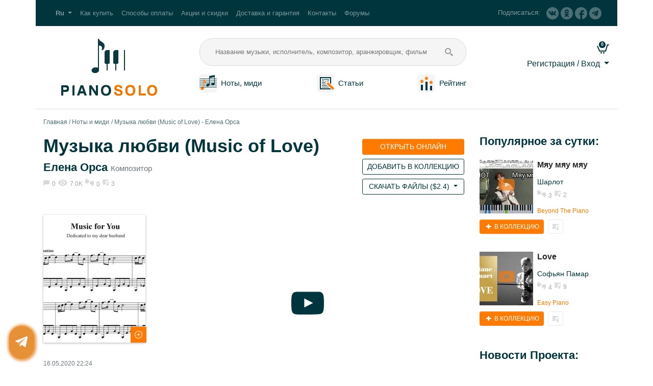

--- FILE ---
content_type: text/html; charset=utf-8
request_url: https://pianosolo.me/ru/piano-sheets-midi/muzyka-liubvi-music-of-love/
body_size: 14570
content:



<!DOCTYPE html>
<html lang="ru" prefix="og: http://ogp.me/ns# article: http://ogp.me/ns/article# profile: http://ogp.me/ns/profile# video: http://ogp.me/ns/video# product: http://ogp.me/ns/product#">
<head>
    <title>Музыка любви (Music of Love) для пианино. Ноты и миди для пианино.</title>
    <meta name="yandex-verification" content="8918315c0f467dff" />
    <meta charset="utf-8">
    <meta http-equiv="X-UA-Compatible" content="IE=edge">
    <meta name="viewport" content="width=device-width, initial-scale=1, shrink-to-fit=no">
    
    <meta name="description" content="Авторская пьеса для пианино, фортепиано, синтезатора от Елены Орса &quot;Музыка Любви (Music of Love)&quot;">
    <meta name="keywords" content="Аранжировка, ноты, миди, Музыка любви (Music of Love), Елена Орса, пианино, переложение, автор, Lena Orsa">

    <meta property="og:site_name" content="pianosolo.me">
    <meta property="og:locale" content="ru_RU">
    
    <meta property="og:type" content="video.other">
    <meta property="og:title" content="Музыка любви (Music of Love) для пианино. Ноты и миди для пианино.">
    <meta property="og:description" content="Авторская пьеса для пианино, фортепиано, синтезатора от Елены Орса &quot;Музыка Любви (Music of Love)&quot;">
    <meta property="og:url" content="https://pianosolo.me/ru/piano-sheets-midi/muzyka-liubvi-music-of-love/">
    <meta property="og:image" content="https://pianosolo.me/media/shop/2020/05/16/f58bdca9c5bc44f4baa70f219f0c8353.jpg">
    <meta property="og:video" content="https://youtu.be/zBwVpxfOThQ">
    <meta property="og:video:type" content="flash"/>
    <meta property="video:writer" content="Lena Orsa">
    <meta property="video:duration" content="137">
    <meta property="ya:ovs:upload_date" content="2016-10-12T17:22:19Z"/>
    <meta property="ya:ovs:adult" content="false"/>

     <meta property="product:brand" content="Lena Orsa">
     <meta property="product:availability" content="in stock">
     <meta property="product:condition" content="new">
    
     <meta property="product:price:amount" content="2.4">
     <meta property="product:price:currency" content="USD">
     <meta property="product:retailer_item_id" content="581_ru">

    
        
            <meta property="article:tag" content="Нью Эйдж">
        
            <meta property="article:tag" content="Современная классика">
        
            <meta property="article:tag" content="Современный инструментал">
        
    

    <link rel="alternate" hreflang="ru" href="http://pianosolo.me/ru/piano-sheets-midi/muzyka-liubvi-music-of-love/"/><link rel="canonical" href="http://pianosolo.me/ru/piano-sheets-midi/muzyka-liubvi-music-of-love/"/><link rel="alternate" hreflang="en" href="http://pianosolo.me/en/piano-sheets-midi/muzyka-liubvi-music-of-love/"/><link rel="alternate" hreflang="de" href="http://pianosolo.me/de/piano-sheets-midi/muzyka-liubvi-music-of-love/"/><link rel="alternate" hreflang="es" href="http://pianosolo.me/es/piano-sheets-midi/muzyka-liubvi-music-of-love/"/><link rel="alternate" hreflang="fr" href="http://pianosolo.me/fr/piano-sheets-midi/muzyka-liubvi-music-of-love/"/><link rel="alternate" hreflang="it" href="http://pianosolo.me/it/piano-sheets-midi/muzyka-liubvi-music-of-love/"/><link rel="alternate" hreflang="pt" href="http://pianosolo.me/pt/piano-sheets-midi/muzyka-liubvi-music-of-love/"/><link rel="alternate" hreflang="zh-hans" href="http://pianosolo.me/zh-hans/piano-sheets-midi/muzyka-liubvi-music-of-love/"/>
    <link type="text/css" href="/static/dist/style.shopDetail.b03605edd049.css" rel="stylesheet" />
    <script>
        window.lang = 'ru';
        window.debug = false;
    </script>
    
        <script>
            
            dataLayer = [];
        </script>
    
    
        <script src="https://browser.sentry-cdn.com/5.15.4/bundle.min.js" integrity="sha384-Nrg+xiw+qRl3grVrxJtWazjeZmUwoSt0FAVsbthlJ5OMpx0G08bqIq3b/v0hPjhB" crossorigin="anonymous"></script>
        <script>
            window.debug = false;
            if (!window.debug){
              Sentry.init({ dsn: 'https://9552c015c48449018cec387f15074509@sentry.pianosolo.me//3' });
              
            }
        </script>
    
    
<meta name="yandex-verification" content="26a63c43a0fd4562" />
<meta name="yandex-verification" content="d5a3216cd6093efd" />
<meta name="mailru-domain" content="E9yWLhy8P4vzycB2" />

<!-- Yandex.Metrika counter for Pianosolo -->
<script type="text/javascript" >
(function(m,e,t,r,i,k,a){m[i]=m[i]||function(){(m[i].a=m[i].a||[]).push(arguments)};
m[i].l=1*new Date();k=e.createElement(t),a=e.getElementsByTagName(t)[0],k.async=1,k.src=r,a.parentNode.insertBefore(k,a)})
(window, document, "script", "https://mc.yandex.ru/metrika/tag.js", "ym");

ym(52338232, "init", {
id:52338232,
clickmap:true,
trackLinks:true,
accurateTrackBounce:true,
webvisor:true
});
</script>
<noscript><div><img src="https://mc.yandex.ru/watch/52338232" style="position:absolute; left:-9999px;" alt="" /></div></noscript>
<!-- /Yandex.Metrika counter -->


<script src="https://vk.com/js/api/openapi.js?154" type="text/javascript"></script>
<!-- Global site tag (gtag.js) - Google Analytics -->
<script async src="https://www.googletagmanager.com/gtag/js?id=UA-128038415-1"></script>
<script>
  window.dataLayer = window.dataLayer || [];
  function gtag(){dataLayer.push(arguments);}
  gtag('js', new Date());

  gtag('config', 'UA-128038415-1');
</script>
<!-- Yandex.RTB -->
<script>window.yaContextCb=window.yaContextCb||[]</script>
<script src="https://yandex.ru/ads/system/context.js" async></script>












</head>
<body>

<!-- Google Tag Manager (noscript) --> 
<noscript><iframe src="https://www.googletagmanager.com/ns.html?id=GTM-P7247DC" height="0" width="0" style="display:none;visibility:hidden"></iframe></noscript>
<!-- End Google Tag Manager (noscript) -->

    <noscript>
        <p>Мы сожалеем, но для нормальной работы сайта необходим JavaScript. Пожалуйста включите его.
            Более подробную информацию можно узнать перейдя по ссылке: 
            <a href="https://yandex.ru/support/common/browsers-settings/browsers-java-js-settings.html">https://yandex.ru/support/common/browsers-settings/browsers-java-js-settings.html</a>
        </p>
    </noscript>


        
        
        
    



   <!-- header -->
    <header class="header">
        
<div class="top-menu container">
    <nav class="navbar navbar-dark navbar-expand-lg">
        
            <a class="navbar-brand d-lg-none" href="/ru/">Pianosolo.me</a>
        
        <button class="navbar-toggler" type="button" data-toggle="collapse" data-target="#topMenu"
                aria-controls="topMenu" aria-expanded="false" aria-label="Toggle navigation">
            <span class="navbar-toggler-icon"></span>
        </button>

        
        <div class="navbar-collapse collapse" id="topMenu">
            <ul class="navbar-nav mr-auto">
                <li class="nav-item dropdown">
                    <a class="nav-link dropdown-toggle" href="#" id="langDropdown" role="button"
                       data-toggle="dropdown" aria-haspopup="true" aria-expanded="false">
                        <span class="langNavbarItem font-weight-bold">Ru</span>
                    </a>
                    <div class="dropdown-menu" aria-labelledby="langDropdown">
                        <a href="http://pianosolo.me/ru/piano-sheets-midi/muzyka-liubvi-music-of-love/" class="dropdown-item active">Русский (ru)</a><a href="http://pianosolo.me/en/piano-sheets-midi/muzyka-liubvi-music-of-love/" class="dropdown-item">English (en)</a>
                    </div>
                </li>
                
                    
                    <li class="nav-item">
                        <a class="nav-link" href="/ru/how-to-buy/">Как купить</a>
                    </li>
                    <li class="nav-item">
                        <a class="nav-link" href="/ru/payment-methods/">Способы оплаты</a>
                    </li>
                    <li class="nav-item">
                        <a class="nav-link" href="/ru/promotions-discounts/">Акции и скидки</a>
                    </li>
                    <li class="nav-item">
                        <a class="nav-link" href="/ru/shipping-and-warranty/">Доставка и гарантия</a>
                    </li>
                    <li class="nav-item">
                        <a class="nav-link" href="/ru/contacts/">Контакты</a>
                    </li>
                    <li class="nav-item">
                        <a class="nav-link" href="/ru/forum/hot/">Форумы</a>
                    </li>
                    
                
            </ul>
            <div class="subscribe my-2 my-lg-0 d-none d-lg-block">
                <span class="subscribe__text d-none d-md-inline-block mr-2">Подписаться:</span>
                <!--noindex-->
                
                
                <a class="subscribe__link d-block mb-3 mb-md-0 d-md-inline-block" href="https://vk.com/pianosolo" rel="nofollow"
                    title="VK">
                    <img src="/static/base/images/vk-g.7d80e08ce5e7.png" alt="vk">
                    <span class="d-md-none"> VK</span>
                </a>
                
                <a class="subscribe__link d-block mb-3 mb-md-0 d-md-inline-block" href="https://ok.ru/group/54899438256349" rel="nofollow"
                    title="OK">
                    <img src="/static/base/images/odnoklassniki-g.c1e80bd23900.png" alt="odnoklassniki">
                    <span class="d-md-none"> OK</span>
                </a>
                <a class="subscribe__link d-block mb-3 mb-md-0 d-md-inline-block" href="https://www.facebook.com/pianosolo.me/" rel="nofollow"
                    title="Facebook">
                    <img src="/static/base/images/facebook-g.17fd093f5f37.png" alt="facebook">
                    <span class="d-md-none"> Facebook</span>
                </a>
                <a class="subscribe__link d-block mb-3 mb-md-0 d-md-inline-block" href="https://t.me/pianosolo_me" rel="nofollow"
                    title="Подписаться на Telegram канал">
                    <img src="/static/base/images/telegram-g.411b8f935908.png" alt="telegram">
                    <span class="d-md-none"> Подписаться на Telegram канал</span>
                </a>
                
                
                <!--/noindex-->
            </div>
        </div>
        
    </nav>
</div>

        
        
<div class="main-menu container flex-wrap flex-md-nowrap">
    <div class="d-flex flex-column flex-grow-1">
        <div class="d-flex flex-row flex-wrap">
            <div class="logo flex-column">
                <a href="/ru/" title="Перейти на главную страницу">
                    <img src="/static/base/images/logo_ru.bd2c3054f57e.png" alt="Logo" class="img-fluid">
                </a>
            </div>
            <div class="flex-column flex-grow-1">
                <form class="search-form" method="get" action="/ru/piano-sheets-midi/" id="search-form">
                    <input class="search-form__input" type="text" name="q" placeholder="Название музыки, исполнитель, композитор, аранжировщик, фильм" value="">
                    <button class="search-form__button" type="submit" name="search"></button>
                </form>
                <nav class="menu-links mt-3 d-flex flex-row justify-content-between">
                    <div class="header-menu-item flex-column">
                        <div class="d-flex flex-row flex-wrap align-items-center">
                            <div class="flex-column flex-grow-1 mr-sm-2 text-center">
                                <a href="/ru/piano-sheets-midi/" title="Перейти в раздел &quot;Ноты и миди&quot;">
                                    <img src="/static/base/images/tabs.80c8d0206daa.png" alt="tabs" title="Ноты и миди">
                                </a>
                            </div>
                            <div class="flex-column flex-grow-1 text-center">
                                <a href="/ru/piano-sheets-midi/" title="Перейти в раздел &quot;Ноты и табы&quot;">
                                    Ноты, миди
                                </a>
                            </div>
                        </div>
                    </div>
                    <div class="header-menu-item flex-column">
                        <div class="d-flex flex-row flex-wrap align-items-center">
                            <div class="flex-column flex-grow-1 mr-sm-2 text-center">
                                <a href="/ru/piano-articles/">
                                    <img src="/static/base/images/articles.3451a8f57d29.png" alt="articles" title="Статьи">
                                </a>
                            </div>
                            <div class="flex-column flex-grow-1 text-center">
                                <a href="/ru/piano-articles/">
                                    Статьи
                                </a>
                            </div>
                        </div>
                    </div>
                    
                    <div class="header-menu-item flex-column">
                        <div class="d-flex flex-row flex-wrap align-items-center">
                            <div class="flex-column flex-grow-1 mr-sm-2 text-center">
                                <a href="/ru/rating/">
                                    <img src="/static/base/images/rating.78bc6e95f5da.png" alt="rating" title="Рейтинг авторов">
                                </a>
                            </div>
                            <div class="flex-column flex-grow-1 text-center">
                                <a href="/ru/rating/">
                                    Рейтинг
                                </a>
                            </div>
                        </div>
                    </div>
                    
                </nav>
            </div>
        </div>
    </div>
    
<div class="user-menu flex-column">
    <div class="flex-row d-flex flex-wrap d-md-block justify-content-between align-items-center">
        <div class="flex-column">
            <div class="user-menu-icons">
                
                <a class="user-menu-icons__link user-menu-icons__link_type_cart flex-column"
                   href="/ru/my/cart/"
                   title="Корзина пуста">
                    <span id="cart-counter" class="user-menu-icons__badge badge badge-pill badge-primary">
                        0
                    </span>
                </a>
            </div>
        </div>

        

        <div class="dropdown text-right flex-column mt-2">
            <a class="dropdown-toggle" href="#" id="cabinetDropdown" role="button"
               data-toggle="dropdown" aria-haspopup="true" aria-expanded="false">
               
                   Регистрация / Вход
               
            </a>
            
            <div class="dropdown-menu" aria-labelledby="cabinetDropdown">
                <form class="px-4 py-3 small login-form" action="/ru/login/" method="post">
                    <input type="hidden" name="csrfmiddlewaretoken" value="iZAj0xKkyT8XKPq1iCjLzZ3lwFtpZjEh7SI7nefuCuWDZUDqxesclln0rr4YM7pi">
                    <input type="hidden" name="next" value="/ru/piano-sheets-midi/muzyka-liubvi-music-of-love/"/>
                    <div class="form-group">
                        <label for="DropdownFormEmail" class="font-weight-bold">Адрес электронной почты</label>
                        <input type="email" name="username" class="form-control form-control-sm login-form__input" id="DropdownFormEmail" placeholder="email@example.com">
                    </div>
                    <div class="form-group">
                        <label for="DropdownFormPassword" class="font-weight-bold">Пароль</label>
                        <div class="input-group mb-3 login-form-password">
                          <input type="password" name="password" class="form-control form-control-sm login-form__input login-form-password__input" id="DropdownFormPassword" placeholder="Пароль" aria-describedby="DropdownFormPasswordButton">
                          <div class="input-group-append">
                            <button class="btn btn-sm login-form-password__button"
                                    type="button"
                                    id="DropdownFormPasswordButton"
                                    title="Показать пароль"
                                    data-show="0">
                                <i class="icon icon-eye"></i>
                            </button>
                          </div>
                        </div>
                    </div>
                    <button type="submit" class="btn btn-sm btn-primary">Войти</button>
                </form>
                <div class="dropdown-divider"></div>
                <div class="px-4 py-3">


    
        <a class="social-btn social-facebook" href="/login/facebook/" rel="nofollow" title="Войти через facebook" id="social-facebook"></a>
    
        <a class="social-btn social-google" href="/login/google-oauth2/" rel="nofollow" title="Войти через google" id="social-google"></a>
    
        <a class="social-btn social-vk" href="/login/vk-oauth2/" rel="nofollow" title="Войти через vk" id="social-vk"></a>
    

</div>
                <div class="dropdown-divider"></div>
                <a href="/ru/registration/" class="dropdown-item">Регистрация</a>
                <a href="/ru/password-reset/" class="dropdown-item">Забыли пароль?</a>
            </div>
            
        </div>
    </div>
</div>
</div>
    </header>
    <!-- /header -->

<!-- content -->
    <main>
        <div class="container ">
            
    
    
                
                
                
            
    

    

            <nav aria-label="breadcrumb">
  <ol class="breadcrumb">
    
        
            <li class="breadcrumb-item"><a href="/ru/">Главная</a></li>
        
    
        
            <li class="breadcrumb-item"><a href="/ru/piano-sheets-midi/">Ноты и миди</a></li>
        
    
        
            <li class="breadcrumb-item active" aria-current="page">Музыка любви (Music of Love) - Елена Орса</li>
        
    
  </ol>
</nav>
            
            <div class="row">
                <div class="col-lg-9 col-md-12 main-content" id="main-content">
                    
                    


                    


<div itemscope itemtype="https://schema.org/Product" class="detail">
    <link itemprop="url" href="https://pianosolo.me/ru/piano-sheets-midi/muzyka-liubvi-music-of-love/">
    <link itemprop="mainEntityOfPage" href="https://pianosolo.me/ru/piano-sheets-midi/muzyka-liubvi-music-of-love/">
    <meta itemprop="name alternateName" content="Музыка любви (Music of Love) - Елена Орса">
    <meta itemprop="brand" content="Lena Orsa">
    <meta itemprop="sku" content="581_ru">
    <div class="flex-wrap flex-md-nowrap detail-header">
        <div class="flex-column flex-grow-1 detail-header-info">
            <h1>Музыка любви (Music of Love)</h1>
            <p class="h5 detail-header-info__text"><a href="/ru/piano-sheets-midi/composer/lena-orsa/">Елена Орса</a> <small>Композитор</small></p>
            
            
            
<div class="statistics">
    
        <div class="statistics__comments">0</div>
    
    <div class="statistics__views">7.0K</div>
    <div class="statistics__mark">0</div>
    
    
        <div class="statistics__collection">3</div>
    
</div>

        </div>
        <div class="flex-column" itemprop="offers" itemscope itemtype="http://schema.org/Offer">
            <link itemprop="availability" href="http://schema.org/InStock">
            <link itemprop="itemCondition" href="http://schema.org/NewCondition">
            <meta itemprop="priceValidUntil" content="2050-12-31">
            <link itemprop="url" href="https://pianosolo.me/ru/piano-sheets-midi/muzyka-liubvi-music-of-love/">
            <div class="detail-header-form mt-2">
                <div class="flex-column flex-grow-1 mb-2 btn-fat_width_100">
                    
                    
                    
<a class="btn btn-sm btn-orange btn-fat_width_100 text-uppercase"
 href="/ru/tariffs/"
 >
  Открыть онлайн
</a>

                    
                </div>
                <div class="flex-column flefavorite_buttonx-grow-1 mb-2 btn-fat_width_100">
                    

    <a href="/ru/tariffs/"
       title="Перейти в мою коллекцию"
       class="btn btn-sm btn-outline-dark btn-fat btn-fat_width_100 text-uppercase">
        
            Добавить в коллекцию
        
    </a>


                </div>

                
                    <div class="flex-column flex-grow-1 mb-2 btn-fat_width_100">
                        
                            
                            <div class="dropdown">
                              <button class="btn btn-sm btn-outline-dark btn-fat_width_100 text-uppercase dropdown-toggle"
                                      type="button" id="dropdownMenuButton"
                                      data-toggle="dropdown" aria-haspopup="true" aria-expanded="false">

                                
                                    Скачать файлы (<span itemprop="priceCurrency" content="USD">$</span><span itemprop="price" content="2.4" id="analytics-price-581">2.4</span>)
                                
                              </button>
                              <div class="dropdown-menu" aria-labelledby="dropdownMenuButton">
                                
                                
                                


    
        
            <button type="button"
                    class="dropdown-item btn btn-link text-left"
                    data-toggle="modal" data-target="#buyModal57_581" data-id="581">
                    Купить Сразу
            </button>
        
    


                                <button class="dropdown-item btn btn-link cart-add-button text-left"
                                        data-offer="581" data-out="long">
                                    Добавить в Корзину
                                </button>
                              </div>
                            </div>
                        
                    </div>
               
            </div>
        </div>
    </div>
    <div class="flex-wrap flex-md-nowrap detail-main">
        <div class="detail-main-info mr-md-2 flex-grow-1">
            
            <aside class="detail-main-info-image flex-column d-flex" itemprop="image" itemscope itemtype="http://schema.org/ImageObject">
                <link itemprop="contentUrl" href="https://pianosolo.me/media/shop/2020/05/16/f58bdca9c5bc44f4baa70f219f0c8353.jpg">
                <meta itemprop="name" content="Музыка любви (Music of Love) - Елена Орса">
                <meta itemprop="datePublished" content="2020-05-16">
                <meta itemprop="author" content="Lena Orsa">
                <div class="gallery">
                    <a href="/media/shop/2020/05/16/f58bdca9c5bc44f4baa70f219f0c8353.jpg" title="Музыка любви (Music of Love)" data-caption="Музыка любви (Music of Love)">
                    <picture>
                        
                            <source type="image/webp" srcset="/media/cache/f2/f7/f2f75ed451c500635504cd9f953552df.webp">
                        
                        
                            <source type="image/png" srcset="/media/cache/d8/e4/d8e42a0bb565378b559e58a90c6d1e28.png">
                            <img src="/media/cache/d8/e4/d8e42a0bb565378b559e58a90c6d1e28.png"
                                 alt="Ноты, миди для пианино. Музыка любви (Music of Love)."
                                 title="Ноты, миди для пианино. Музыка любви (Music of Love) - Елена Орса."
                                 class="img-fluid">
                        
                    </picture>
                    </a>
                </div>
                <span class="image-zoom"></span>
            </aside>
            
            <aside class="flex-column d-flex">
                <p><time>16.05.2020 22:24</time></p>
                <p>
                    Автор<br>
                    <a href="/ru/lena_orsa/" class="detail-author" title="Перейти на страницу автора">Lena Orsa</a>
                </p>
                
                    <p class="tags-detail">

                        <a href="/ru/piano-sheets-midi/tag/new-age-music-on-piano-sheet-music-midi/">#Нью Эйдж</a>
                        <br><a href="/ru/piano-sheets-midi/tag/modern-classical-music-piano-sheet-music-midi/">#Современная классика</a>
                        <br><a href="/ru/piano-sheets-midi/tag/modern-instrumental-on-piano-sheet-music-midi/">#Современный инструментал</a>
                        
                    </p>
                
                <p>Сложность<br><span class="detail-main-info-important">ур.2 Продолжающий</span></p>
                <p>Тональность<br><span class="detail-main-info-important">G-dur/E-moll</span></p>
            </aside>
            
            
            

        </div>
        <div class="detail-main-content">
            <div itemprop="video" itemscope itemtype="http://schema.org/VideoObject">
                <meta itemprop="name" content="Музыка любви (Music of Love) - Елена Орса" />
                <meta itemprop="description" content="Авторская пьеса для пианино, фортепиано, синтезатора от Елены Орса &quot;Музыка Любви (Music of Love)&quot;" />
                <meta itemprop="isFamilyFriendly" content="True" />
                <link itemprop="thumbnail thumbnailUrl" href="https://i.ytimg.com/vi/zBwVpxfOThQ/default.jpg">
                <meta itemprop="uploadDate" content="2016-10-12T17:22:19Z" />
                <meta itemprop="duration" content="PT2M17S" />
                <link itemprop="url" href="https://youtu.be/zBwVpxfOThQ">
                

<div class="embed-responsive embed-responsive-16by9 player lazyload"
     data-youtube="zBwVpxfOThQ"
     data-ytparams="start=0"
     data-thumb-size="maxresdefault"
    >
    <a href="#" class="player__link">
        <i class="icon icon-youtube-play play-btn"></i>
    </a>
</div>


            </div>
            <div class="mt-3">
                
                

<form action="/ru/ratings/vote/" method="post" class="d-inline-block vote-form">
    <a href="#"
       data-value="1"
       data-comment="581"
       class="vote-form__button vote-form__button_type_offer vote-form__button_type_offer_style_positive"
       title="Мне понравилось">
       0
    </a>
    <a href="#"
       data-value="-1"
       data-comment="581"
       class="vote-form__button vote-form__button_type_offer vote-form__button_type_offer_style_negative"
       title="Мне не понравилось">
       0
    </a>
    <input type="hidden" name="csrfmiddlewaretoken" value="iZAj0xKkyT8XKPq1iCjLzZ3lwFtpZjEh7SI7nefuCuWDZUDqxesclln0rr4YM7pi">
    <div class="d-none"><tr><th></th><td><input type="text" name="score" value="0" class="score_votes" required id="id_shopoffers_581_score"><input type="hidden" name="content_type" value="shop.shopoffers" id="id_shopoffers_581_content_type"><input type="hidden" name="object_pk" value="581" id="id_shopoffers_581_object_pk"><input type="hidden" name="key" value="main" id="id_shopoffers_581_key"><input type="hidden" name="timestamp" value="1768420059" id="id_shopoffers_581_timestamp"><input type="hidden" name="security_hash" value="9d233fd9fe1fb56b4a06252aa505312b7071a1ef" id="id_shopoffers_581_security_hash"><input type="hidden" name="honeypot" id="id_shopoffers_581_honeypot"></td></tr></div>
</form>

                <button
                    class="btn btn-light btn-sm text-uppercase ml-sm-3 mt-3 mt-sm-0 create-response">
                    <img src="/static/base/images/add_comment_btn.6484fc5a2d80.png" alt="comment">
                    Оставить отзыв (0)
                </button>
                <a href="/ru/tariffs/"
                   title="Перейти в мою коллекцию"
                   class="btn btn-light btn-sm text-uppercase ml-sm-3 mt-3 mt-sm-0">
                   <img src="/static/base/images/stat-playlist.fe0b89fdf427.png" alt="collection"> Перейти в мою коллекцию</span>
                </a>
                
                

            </div>
            <div class="mt-4" itemprop="description">
                <p>Авторская пьеса для пианино, фортепиано, синтезатора от Елены Орса "Музыка Любви (Music of Love)".</p>
                <p>
                    Внутри товара:
                </p>
                <ul>
                    <li class="ol_li mb-2 files-item">
                        <span class="files-item__data">
                            Ноты для пианино в формате PDF
                            
                                
                            
                        </span>
                        
                    </li>
                </ul>
            </div>

            <div class="mt-4 row">
            
                <div class="col-12 col-md-4 btn-fat_width_100 mb-2 mb-md-0">
                  
<a class="btn btn-sm btn-orange btn-fat_width_100 text-uppercase text-small"
 href="/ru/tariffs/"
 >
  Открыть онлайн
</a>

                </div>
            
                <div class="col-12 col-md-4 btn-fat_width_100 mb-2 mb-md-0">
                    

    <a href="/ru/tariffs/"
       title="Перейти в мою коллекцию"
       class="btn btn-xs btn-outline-dark btn-fat btn-fat_width_100 text-uppercase">
        
            <i class="icon icon-plus"></i> В коллекцию
        
    </a>


                </div>
                <div class="col-12 col-md-4 mb-2 mb-md-0">
                
                    
                        
                        <div class="dropdown">
                          <button class="btn btn-sm btn-outline-dark btn-fat_width_100 text-uppercase text-small dropdown-toggle"
                                  type="button" id="dropdownMenuButton2"
                                  data-toggle="dropdown" aria-haspopup="true" aria-expanded="false">

                          
                                    Скачать файлы (<span itemprop="priceCurrency" content="USD">$</span><span itemprop="price" content="2.4" id="analytics-price-581">2.4</span>)
                          
                          </button>
                          <div class="dropdown-menu" aria-labelledby="dropdownMenuButton2">
                            
                            
                            


    
        
            <button type="button"
                    class="dropdown-item btn btn-link text-left"
                    data-toggle="modal" data-target="#buyModal57_581" data-id="581">
                    Купить Сразу
            </button>
        
    


                            <button class="dropdown-item btn btn-link cart-add-button text-left"
                                    data-offer="581" data-out="long">
                                Добавить в Корзину
                            </button>
                          </div>
                        </div>
                    
                
                </div>
            </div>

            
            <div class="mt-4">

<!-- uSocial -->
<script async src="https://usocial.pro/usocial/usocial.js?v=6.1.4" data-script="usocial" charset="utf-8"></script>
<div class="uSocial-Share" data-pid="c6541ff9a1c442560f8222a00d086573" data-pro="catcher" data-pro-style="pro-style-145675" data-type="share" data-options="round-rect,default,absolute,horizontal,size32,eachCounter1,counter0" data-social="vk,fb,ok,telegram,twi" data-mobile="vi,wa,sms"></div>
<!-- /uSocial -->
</div>
            

            <div class="mt-4">
                


<div class="comments">
    <h4 class="my-3">Отзывы и комментарии <small>0</small></h4>
    
    <div id="comment-form-placeholder" class="mb-5">
        
<a name="add_comment"></a>
<form method="post" action="/ru/comments/create/" class="comment-form">
    <input type="hidden" name="csrfmiddlewaretoken" value="iZAj0xKkyT8XKPq1iCjLzZ3lwFtpZjEh7SI7nefuCuWDZUDqxesclln0rr4YM7pi">
    
    
    
    <div class="row mb-3">
        <div class="col">
            <input type="text" class="form-control" name="user_name" placeholder="Ваше имя" required>
        </div>
        <div class="col">
            <input type="text" class="form-control" name="user_email" placeholder="Ваш email">
        </div>
    </div>
    
    

<div class="form-group required"><textarea name="text" cols="40" rows="10" placeholder="Напишите ваш отзыв..." class="form-control" title="" required id="id_text">
</textarea></div>
<input type="hidden" name="content_type" value="57" id="id_content_type">
<input type="hidden" name="object_id" value="581" id="id_object_id">
<input type="hidden" name="parent" id="id_parent">
<div style="display: none;"><input type="text" name="comment" id="id_comment"></div>
<div class="form-group required"><div class="form-check"><input type="checkbox" name="confirmPP" class="form-check-input" required id="id_confirmPP"><label class="form-check-label" for="id_confirmPP">Я подтверждаю, что ознакомился с пользовательским соглашением и политикой конфиденциальности</label></div></div>
<div class="form-group required"><script src="https://www.google.com/recaptcha/api.js?hl=ru"></script>
<div class="g-recaptcha" data-sitekey="6LdINJQUAAAAAPLenhqY3CPgTsyZnpCai6OnEK1a" data-theme="clean" data-lang="ru" data-class="form-control" data-title="" data-required="True" data-id="id_captcha" ></div>
<noscript>
  <div style="width: 302px; height: 352px;">
    <div style="width: 302px; height: 352px; position: relative;">
      <div style="width: 302px; height: 352px; position: absolute;">
        <iframe src="https://www.google.com/recaptcha/api/fallback?k=6LdINJQUAAAAAPLenhqY3CPgTsyZnpCai6OnEK1a"
                frameborder="0" scrolling="no"
                style="width: 302px; height:352px; border-style: none;">
        </iframe>
      </div>
      <div style="width: 250px; height: 80px; position: absolute; border-style: none;
                  bottom: 21px; left: 25px; margin: 0px; padding: 0px; right: 25px;">
        <textarea id="g-recaptcha-response" name="g-recaptcha-response"
                  class="recaptcha_challenge_field"
                  style="width: 250px; height: 80px; border: 1px solid #c1c1c1;
                         margin: 0px; padding: 0px; resize: none;" value="">
        </textarea>
        <input type="hidden" name="recaptcha_response_field" value="manual_challenge" />
      </div>
    </div>
  </div>
</noscript></div>
    <div class="clearfix">
        <button type="submit" class="btn btn-primary btn-sm btn-send-comment">Отправить</button>
        <button type="cancel" class="btn btn-outline-dark btn-sm btn-cancel-comment mr-2">Отменить</button>
    </div>
</form>

    </div>
    
    
    
    <div class="comment-list"></div>
</div>

            </div>
            

<section class="mb-2 detail-main-content-similar-offers">
    
        
            <header>
                <h5 class="author">Другие аранжировки от <a href=/ru/lena_orsa/>Lena Orsa</a></h5>
            </header>
        
    
    <div class="card-group">
        
            
<section class="card">
    
    
        <div class="card-player-placeholder">
        <picture>
            
                <source type="image/webp" srcset="/media/cache/77/14/77143767e1579495a8bc62248297dc81.webp">
            
            <source type="image/png" srcset="/media/youtube_preview/2019/09/27/d39b00707037439ea93fbe5e2422cb38.jpeg">
            <img src="/media/youtube_preview/2019/09/27/d39b00707037439ea93fbe5e2422cb38.jpeg"
                 class="card-img-top"
                 alt="Романтический вальс (Romantic Waltz) - Елена Орса"
                 title="Романтический вальс (Romantic Waltz) - Елена Орса">
        </picture>
        </div>
        <a href="#" class="card-player card-player_size_big" data-offer="338" data-size="170" title="Загрузить видео">
            <i class="icon icon-youtube-play"></i>
        </a>
    

    
    <div class="card-body">
      
<a href="/ru/piano-sheets-midi/romantic-waltz/" title="Романтический вальс (Romantic Waltz) - Елена Орса" class="h6 card-title analytics-title" data-offer="338" data-brand="Lena Orsa">Романтический вальс (Romantic Waltz)</a>

      
    
    
<p class="card-text card-text_font_small"><a href="/ru/piano-sheets-midi/composer/lena-orsa/">Елена Орса</a></p>

    </div>
    <div class="card-footer">
        <div class="card-statistics">
<div class="statistics">
    
        <div class="statistics__comments flex-grow-1">0</div>
    
    <div class="statistics__views flex-grow-1">10K</div>
    <div class="statistics__mark flex-grow-1">0</div>
    
    
</div>
</div>
        <div class="card-author">
            <a href="/ru/lena_orsa/" title="Перейти на страницу пользователя">Lena Orsa</a>
        </div>
        
    <div class="mt-2 d-flex flex-row flex-wrap justify-content-between">
        <div class="d-flex flex-column">

    <a href="/ru/tariffs/"
       title="Перейти в мою коллекцию"
       class="btn btn-xs btn-orange btn-fat btn-fat_width_100 text-uppercase">
        
            <i class="icon icon-plus"></i> В коллекцию
        
    </a>

</div>
        <div class="d-flex flex-column">
            <a href="/ru/my/collection/piano-sheets-midi/" title="Перейти в Мою коллекциию"
               class="btn btn-xs btn-outline-light">
                <img src="/static/base/images/stat-playlist.fe0b89fdf427.png" alt="collection">
            </a>
        </div>
    </div>
    

<div class="mt-2 item-shop-buy-button" data-offer="338">
    <div class="btn-group dropdown">
      <button class="btn btn-xs btn-outline-dark btn_width_100 text-uppercase dropdown-toggle"
              type="button" id="dropdownMenuButton338"
              data-toggle="dropdown" aria-haspopup="true" aria-expanded="false">
          
              Скачать файлы (<span itemprop="priceCurrency" content="USD">$</span><span itemprop="price" content="2.73" id="analytics-price-338">2.73</span>)
              

      </button>
      <div class="dropdown-menu" aria-labelledby="dropdownMenuButton338">
        <form method="post" action="/ru/piano-sheets-midi/romantic-waltz/buy/">
        <input type="hidden" name="csrfmiddlewaretoken" value="iZAj0xKkyT8XKPq1iCjLzZ3lwFtpZjEh7SI7nefuCuWDZUDqxesclln0rr4YM7pi">
        <input type="hidden" name="content_type" value="57">
        <input type="hidden" name="object_id" value="338">
        <button type="button"
                class="dropdown-item btn btn-link text-left buy-now-dropdown-item"
                data-toggle="modal" data-target="#buyModal57_338" data-id="338">
                Купить Сразу
        </button>
        </form>
        <button class="dropdown-item btn btn-link cart-add-button text-left"
                data-offer="338" data-out="long">
            Добавить в Корзину
        </button>
      </div>
    </div>
</div>



<div class="modal fade buy-modal" id="buyModal57_338" tabindex="-1" role="dialog" aria-labelledby="buyModalLabel57_338" aria-hidden="true">
    <div class="modal-dialog" role="document">
        <div class="modal-content">
            <form method="post" action="/ru/piano-sheets-midi/romantic-waltz/buy/" class="buy-modal-form" autocomplete="off">
            <div class="modal-header">
                <div class="h5 modal-title" id="buyModalLabel57_338">
                    Купить в один клик<br>
                    <small>Романтический вальс (Romantic Waltz) - Елена Орса</small>
                </div>
                <button type="button" class="close" data-dismiss="modal" aria-label="Close">
                    <span aria-hidden="true">&times;</span>
                </button>
            </div>
            <div class="modal-body text-left">
                
                    
                    <p>Цена:
                    
                        <span class="h5 modal-price"><span itemprop="priceCurrency" content="USD">$</span><span itemprop="price" content="2.73" id="analytics-price-338">2.73</span></span> &nbsp;
                        <span class="h5 modal-price-discount price_type_discount d-none" data-currency="usd"  data-currency-symbol="$"></span>
                    
                    </p>
                
                <input type="hidden" name="csrfmiddlewaretoken" value="iZAj0xKkyT8XKPq1iCjLzZ3lwFtpZjEh7SI7nefuCuWDZUDqxesclln0rr4YM7pi">
                
                    
                        <input type="hidden" name="content_type" value="57" readonly>
                    
                
                    
                        <input type="hidden" name="object_id" value="338" readonly>
                    
                
                    
                        <div class="form-group required"><label>Адрес электронной почты</label><input type="email" name="email" class="form-control" placeholder="Адрес электронной почты" title="Введите реальный адрес электронной почты, на него будут отправлены оплаченые товары и данные для входа на сайт." required>
    <small class="form-text text-muted">Введите реальный адрес электронной почты, на него будут отправлены оплаченые товары и данные для входа на сайт.</small>

</div>
                    
                
                    
                        <div class="form-group required"><script src="https://www.google.com/recaptcha/api.js?hl=ru"></script>
<div class="g-recaptcha" data-sitekey="6LdINJQUAAAAAPLenhqY3CPgTsyZnpCai6OnEK1a" data-theme="clean" data-class="form-control" data-title="" data-required="True" ></div>
<noscript>
  <div style="width: 302px; height: 352px;">
    <div style="width: 302px; height: 352px; position: relative;">
      <div style="width: 302px; height: 352px; position: absolute;">
        <iframe src="https://www.google.com/recaptcha/api/fallback?k=6LdINJQUAAAAAPLenhqY3CPgTsyZnpCai6OnEK1a"
                frameborder="0" scrolling="no"
                style="width: 302px; height:352px; border-style: none;">
        </iframe>
      </div>
      <div style="width: 250px; height: 80px; position: absolute; border-style: none;
                  bottom: 21px; left: 25px; margin: 0px; padding: 0px; right: 25px;">
        <textarea id="g-recaptcha-response" name="g-recaptcha-response"
                  class="recaptcha_challenge_field"
                  style="width: 250px; height: 80px; border: 1px solid #c1c1c1;
                         margin: 0px; padding: 0px; resize: none;" value="">
        </textarea>
        <input type="hidden" name="recaptcha_response_field" value="manual_challenge" />
      </div>
    </div>
  </div>
</noscript></div>
                    
                
                    
                        <div class="form-group"><div class="form-check"><input type="checkbox" name="have_coupon" id="id_have_coupon57_338" class="form-check-input"><label class="form-check-label" for="id_have_coupon57_338">У меня есть промокод</label></div></div>
                    
                
                    
                        <div class="coupon-field-wrapper d-none mb-3"><label>Промокод</label><div class="input-group"><input type="text" name="coupon" maxlength="30" class="form-control" placeholder="Промокод" title="Наши промокоды вы можете найти в наших рассылках, на наших страницах в социальных сетях, а также у партнеров."><div class="input-group-append"><button class="btn btn-outline-secondary check-coupon-btn" type="button">Проверить</button></div></div>
    <small class="form-text text-muted">Наши промокоды вы можете найти в наших рассылках, на наших страницах в социальных сетях, а также у партнеров.</small>

</div>
                    
                
            </div>
            <div class="modal-footer">
                <button type="button" class="btn btn-secondary" data-dismiss="modal">Отменить</button>
                <button type="submit" class="btn btn-primary  buy-one-click">
                    Перейти к оплате
                </button>
            </div>
            </form>
        </div>
    </div>
</div>


        
    

    </div>
</section>
            
        
            
<section class="card">
    
    
        <div class="card-player-placeholder">
        <picture>
            
                <source type="image/webp" srcset="/media/cache/0e/99/0e99af2da47947ae0c1f23eb858df762.webp">
            
            <source type="image/png" srcset="/media/youtube_preview/2019/09/27/e6fbfaa7643441438017a3c5abe67c37.jpeg">
            <img src="/media/youtube_preview/2019/09/27/e6fbfaa7643441438017a3c5abe67c37.jpeg"
                 class="card-img-top"
                 alt="Японская пагода, отраженная в воде (Japanese Pagoda with Reflection in Water) - Елена Орса"
                 title="Японская пагода, отраженная в воде (Japanese Pagoda with Reflection in Water) - Елена Орса">
        </picture>
        </div>
        <a href="#" class="card-player card-player_size_big" data-offer="337" data-size="170" title="Загрузить видео">
            <i class="icon icon-youtube-play"></i>
        </a>
    

    
    <div class="card-body">
      
<a href="/ru/piano-sheets-midi/japanese-pagoda-with-reflection-in-water/" title="Японская пагода, отраженная в воде (Japanese Pagoda with Reflection in Water) - Елена Орса" class="h6 card-title analytics-title" data-offer="337" data-brand="Lena Orsa">Японская пагода, отраженная в воде (Japanese Pagoda with Reflection in Water)</a>

      
    
    
<p class="card-text card-text_font_small"><a href="/ru/piano-sheets-midi/composer/lena-orsa/">Елена Орса</a></p>

    </div>
    <div class="card-footer">
        <div class="card-statistics">
<div class="statistics">
    
        <div class="statistics__comments flex-grow-1">0</div>
    
    <div class="statistics__views flex-grow-1">6.4K</div>
    <div class="statistics__mark flex-grow-1">1</div>
    
    
</div>
</div>
        <div class="card-author">
            <a href="/ru/lena_orsa/" title="Перейти на страницу пользователя">Lena Orsa</a>
        </div>
        
    <div class="mt-2 d-flex flex-row flex-wrap justify-content-between">
        <div class="d-flex flex-column">

    <a href="/ru/tariffs/"
       title="Перейти в мою коллекцию"
       class="btn btn-xs btn-orange btn-fat btn-fat_width_100 text-uppercase">
        
            <i class="icon icon-plus"></i> В коллекцию
        
    </a>

</div>
        <div class="d-flex flex-column">
            <a href="/ru/my/collection/piano-sheets-midi/" title="Перейти в Мою коллекциию"
               class="btn btn-xs btn-outline-light">
                <img src="/static/base/images/stat-playlist.fe0b89fdf427.png" alt="collection">
            </a>
        </div>
    </div>
    

<div class="mt-2 item-shop-buy-button" data-offer="337">
    <div class="btn-group dropdown">
      <button class="btn btn-xs btn-outline-dark btn_width_100 text-uppercase dropdown-toggle"
              type="button" id="dropdownMenuButton337"
              data-toggle="dropdown" aria-haspopup="true" aria-expanded="false">
          
              Скачать файлы (<span itemprop="priceCurrency" content="USD">$</span><span itemprop="price" content="2.73" id="analytics-price-337">2.73</span>)
              

      </button>
      <div class="dropdown-menu" aria-labelledby="dropdownMenuButton337">
        <form method="post" action="/ru/piano-sheets-midi/japanese-pagoda-with-reflection-in-water/buy/">
        <input type="hidden" name="csrfmiddlewaretoken" value="iZAj0xKkyT8XKPq1iCjLzZ3lwFtpZjEh7SI7nefuCuWDZUDqxesclln0rr4YM7pi">
        <input type="hidden" name="content_type" value="57">
        <input type="hidden" name="object_id" value="337">
        <button type="button"
                class="dropdown-item btn btn-link text-left buy-now-dropdown-item"
                data-toggle="modal" data-target="#buyModal57_337" data-id="337">
                Купить Сразу
        </button>
        </form>
        <button class="dropdown-item btn btn-link cart-add-button text-left"
                data-offer="337" data-out="long">
            Добавить в Корзину
        </button>
      </div>
    </div>
</div>



<div class="modal fade buy-modal" id="buyModal57_337" tabindex="-1" role="dialog" aria-labelledby="buyModalLabel57_337" aria-hidden="true">
    <div class="modal-dialog" role="document">
        <div class="modal-content">
            <form method="post" action="/ru/piano-sheets-midi/japanese-pagoda-with-reflection-in-water/buy/" class="buy-modal-form" autocomplete="off">
            <div class="modal-header">
                <div class="h5 modal-title" id="buyModalLabel57_337">
                    Купить в один клик<br>
                    <small>Японская пагода, отраженная в воде (Japanese Pagoda with Reflection in Water) - Елена Орса</small>
                </div>
                <button type="button" class="close" data-dismiss="modal" aria-label="Close">
                    <span aria-hidden="true">&times;</span>
                </button>
            </div>
            <div class="modal-body text-left">
                
                    
                    <p>Цена:
                    
                        <span class="h5 modal-price"><span itemprop="priceCurrency" content="USD">$</span><span itemprop="price" content="2.73" id="analytics-price-337">2.73</span></span> &nbsp;
                        <span class="h5 modal-price-discount price_type_discount d-none" data-currency="usd"  data-currency-symbol="$"></span>
                    
                    </p>
                
                <input type="hidden" name="csrfmiddlewaretoken" value="iZAj0xKkyT8XKPq1iCjLzZ3lwFtpZjEh7SI7nefuCuWDZUDqxesclln0rr4YM7pi">
                
                    
                        <input type="hidden" name="content_type" value="57" readonly>
                    
                
                    
                        <input type="hidden" name="object_id" value="337" readonly>
                    
                
                    
                        <div class="form-group required"><label>Адрес электронной почты</label><input type="email" name="email" class="form-control" placeholder="Адрес электронной почты" title="Введите реальный адрес электронной почты, на него будут отправлены оплаченые товары и данные для входа на сайт." required>
    <small class="form-text text-muted">Введите реальный адрес электронной почты, на него будут отправлены оплаченые товары и данные для входа на сайт.</small>

</div>
                    
                
                    
                        <div class="form-group required"><script src="https://www.google.com/recaptcha/api.js?hl=ru"></script>
<div class="g-recaptcha" data-sitekey="6LdINJQUAAAAAPLenhqY3CPgTsyZnpCai6OnEK1a" data-theme="clean" data-class="form-control" data-title="" data-required="True" ></div>
<noscript>
  <div style="width: 302px; height: 352px;">
    <div style="width: 302px; height: 352px; position: relative;">
      <div style="width: 302px; height: 352px; position: absolute;">
        <iframe src="https://www.google.com/recaptcha/api/fallback?k=6LdINJQUAAAAAPLenhqY3CPgTsyZnpCai6OnEK1a"
                frameborder="0" scrolling="no"
                style="width: 302px; height:352px; border-style: none;">
        </iframe>
      </div>
      <div style="width: 250px; height: 80px; position: absolute; border-style: none;
                  bottom: 21px; left: 25px; margin: 0px; padding: 0px; right: 25px;">
        <textarea id="g-recaptcha-response" name="g-recaptcha-response"
                  class="recaptcha_challenge_field"
                  style="width: 250px; height: 80px; border: 1px solid #c1c1c1;
                         margin: 0px; padding: 0px; resize: none;" value="">
        </textarea>
        <input type="hidden" name="recaptcha_response_field" value="manual_challenge" />
      </div>
    </div>
  </div>
</noscript></div>
                    
                
                    
                        <div class="form-group"><div class="form-check"><input type="checkbox" name="have_coupon" id="id_have_coupon57_337" class="form-check-input"><label class="form-check-label" for="id_have_coupon57_337">У меня есть промокод</label></div></div>
                    
                
                    
                        <div class="coupon-field-wrapper d-none mb-3"><label>Промокод</label><div class="input-group"><input type="text" name="coupon" maxlength="30" class="form-control" placeholder="Промокод" title="Наши промокоды вы можете найти в наших рассылках, на наших страницах в социальных сетях, а также у партнеров."><div class="input-group-append"><button class="btn btn-outline-secondary check-coupon-btn" type="button">Проверить</button></div></div>
    <small class="form-text text-muted">Наши промокоды вы можете найти в наших рассылках, на наших страницах в социальных сетях, а также у партнеров.</small>

</div>
                    
                
            </div>
            <div class="modal-footer">
                <button type="button" class="btn btn-secondary" data-dismiss="modal">Отменить</button>
                <button type="submit" class="btn btn-primary  buy-one-click">
                    Перейти к оплате
                </button>
            </div>
            </form>
        </div>
    </div>
</div>


        
    

    </div>
</section>
            
        
            
<section class="card">
    
    
        <div class="card-player-placeholder">
        <picture>
            
                <source type="image/webp" srcset="/media/cache/52/b2/52b2b4de8452aff67ab08741065afb96.webp">
            
            <source type="image/png" srcset="/media/youtube_preview/2019/09/27/aa67d1cb88d74c36896bb302dcd18f3a.jpeg">
            <img src="/media/youtube_preview/2019/09/27/aa67d1cb88d74c36896bb302dcd18f3a.jpeg"
                 class="card-img-top"
                 alt="Китайский сад (Chinese Garden) - Елена Орса"
                 title="Китайский сад (Chinese Garden) - Елена Орса">
        </picture>
        </div>
        <a href="#" class="card-player card-player_size_big" data-offer="336" data-size="170" title="Загрузить видео">
            <i class="icon icon-youtube-play"></i>
        </a>
    

    
    <div class="card-body">
      
<a href="/ru/piano-sheets-midi/kitaiskaia-muzyka-chinese-garden/" title="Китайский сад (Chinese Garden) - Елена Орса" class="h6 card-title analytics-title" data-offer="336" data-brand="Lena Orsa">Китайский сад (Chinese Garden)</a>

      
    
    
<p class="card-text card-text_font_small"><a href="/ru/piano-sheets-midi/composer/lena-orsa/">Елена Орса</a></p>

    </div>
    <div class="card-footer">
        <div class="card-statistics">
<div class="statistics">
    
        <div class="statistics__comments flex-grow-1">0</div>
    
    <div class="statistics__views flex-grow-1">7.5K</div>
    <div class="statistics__mark flex-grow-1">-1</div>
    
    
</div>
</div>
        <div class="card-author">
            <a href="/ru/lena_orsa/" title="Перейти на страницу пользователя">Lena Orsa</a>
        </div>
        
    <div class="mt-2 d-flex flex-row flex-wrap justify-content-between">
        <div class="d-flex flex-column">

    <a href="/ru/tariffs/"
       title="Перейти в мою коллекцию"
       class="btn btn-xs btn-orange btn-fat btn-fat_width_100 text-uppercase">
        
            <i class="icon icon-plus"></i> В коллекцию
        
    </a>

</div>
        <div class="d-flex flex-column">
            <a href="/ru/my/collection/piano-sheets-midi/" title="Перейти в Мою коллекциию"
               class="btn btn-xs btn-outline-light">
                <img src="/static/base/images/stat-playlist.fe0b89fdf427.png" alt="collection">
            </a>
        </div>
    </div>
    

<div class="mt-2 item-shop-buy-button" data-offer="336">
    <div class="btn-group dropdown">
      <button class="btn btn-xs btn-outline-dark btn_width_100 text-uppercase dropdown-toggle"
              type="button" id="dropdownMenuButton336"
              data-toggle="dropdown" aria-haspopup="true" aria-expanded="false">
          
              Скачать файлы (<span itemprop="priceCurrency" content="USD">$</span><span itemprop="price" content="2.73" id="analytics-price-336">2.73</span>)
              

      </button>
      <div class="dropdown-menu" aria-labelledby="dropdownMenuButton336">
        <form method="post" action="/ru/piano-sheets-midi/kitaiskaia-muzyka-chinese-garden/buy/">
        <input type="hidden" name="csrfmiddlewaretoken" value="iZAj0xKkyT8XKPq1iCjLzZ3lwFtpZjEh7SI7nefuCuWDZUDqxesclln0rr4YM7pi">
        <input type="hidden" name="content_type" value="57">
        <input type="hidden" name="object_id" value="336">
        <button type="button"
                class="dropdown-item btn btn-link text-left buy-now-dropdown-item"
                data-toggle="modal" data-target="#buyModal57_336" data-id="336">
                Купить Сразу
        </button>
        </form>
        <button class="dropdown-item btn btn-link cart-add-button text-left"
                data-offer="336" data-out="long">
            Добавить в Корзину
        </button>
      </div>
    </div>
</div>



<div class="modal fade buy-modal" id="buyModal57_336" tabindex="-1" role="dialog" aria-labelledby="buyModalLabel57_336" aria-hidden="true">
    <div class="modal-dialog" role="document">
        <div class="modal-content">
            <form method="post" action="/ru/piano-sheets-midi/kitaiskaia-muzyka-chinese-garden/buy/" class="buy-modal-form" autocomplete="off">
            <div class="modal-header">
                <div class="h5 modal-title" id="buyModalLabel57_336">
                    Купить в один клик<br>
                    <small>Китайский сад (Chinese Garden) - Елена Орса</small>
                </div>
                <button type="button" class="close" data-dismiss="modal" aria-label="Close">
                    <span aria-hidden="true">&times;</span>
                </button>
            </div>
            <div class="modal-body text-left">
                
                    
                    <p>Цена:
                    
                        <span class="h5 modal-price"><span itemprop="priceCurrency" content="USD">$</span><span itemprop="price" content="2.73" id="analytics-price-336">2.73</span></span> &nbsp;
                        <span class="h5 modal-price-discount price_type_discount d-none" data-currency="usd"  data-currency-symbol="$"></span>
                    
                    </p>
                
                <input type="hidden" name="csrfmiddlewaretoken" value="iZAj0xKkyT8XKPq1iCjLzZ3lwFtpZjEh7SI7nefuCuWDZUDqxesclln0rr4YM7pi">
                
                    
                        <input type="hidden" name="content_type" value="57" readonly>
                    
                
                    
                        <input type="hidden" name="object_id" value="336" readonly>
                    
                
                    
                        <div class="form-group required"><label>Адрес электронной почты</label><input type="email" name="email" class="form-control" placeholder="Адрес электронной почты" title="Введите реальный адрес электронной почты, на него будут отправлены оплаченые товары и данные для входа на сайт." required>
    <small class="form-text text-muted">Введите реальный адрес электронной почты, на него будут отправлены оплаченые товары и данные для входа на сайт.</small>

</div>
                    
                
                    
                        <div class="form-group required"><script src="https://www.google.com/recaptcha/api.js?hl=ru"></script>
<div class="g-recaptcha" data-sitekey="6LdINJQUAAAAAPLenhqY3CPgTsyZnpCai6OnEK1a" data-theme="clean" data-class="form-control" data-title="" data-required="True" ></div>
<noscript>
  <div style="width: 302px; height: 352px;">
    <div style="width: 302px; height: 352px; position: relative;">
      <div style="width: 302px; height: 352px; position: absolute;">
        <iframe src="https://www.google.com/recaptcha/api/fallback?k=6LdINJQUAAAAAPLenhqY3CPgTsyZnpCai6OnEK1a"
                frameborder="0" scrolling="no"
                style="width: 302px; height:352px; border-style: none;">
        </iframe>
      </div>
      <div style="width: 250px; height: 80px; position: absolute; border-style: none;
                  bottom: 21px; left: 25px; margin: 0px; padding: 0px; right: 25px;">
        <textarea id="g-recaptcha-response" name="g-recaptcha-response"
                  class="recaptcha_challenge_field"
                  style="width: 250px; height: 80px; border: 1px solid #c1c1c1;
                         margin: 0px; padding: 0px; resize: none;" value="">
        </textarea>
        <input type="hidden" name="recaptcha_response_field" value="manual_challenge" />
      </div>
    </div>
  </div>
</noscript></div>
                    
                
                    
                        <div class="form-group"><div class="form-check"><input type="checkbox" name="have_coupon" id="id_have_coupon57_336" class="form-check-input"><label class="form-check-label" for="id_have_coupon57_336">У меня есть промокод</label></div></div>
                    
                
                    
                        <div class="coupon-field-wrapper d-none mb-3"><label>Промокод</label><div class="input-group"><input type="text" name="coupon" maxlength="30" class="form-control" placeholder="Промокод" title="Наши промокоды вы можете найти в наших рассылках, на наших страницах в социальных сетях, а также у партнеров."><div class="input-group-append"><button class="btn btn-outline-secondary check-coupon-btn" type="button">Проверить</button></div></div>
    <small class="form-text text-muted">Наши промокоды вы можете найти в наших рассылках, на наших страницах в социальных сетях, а также у партнеров.</small>

</div>
                    
                
            </div>
            <div class="modal-footer">
                <button type="button" class="btn btn-secondary" data-dismiss="modal">Отменить</button>
                <button type="submit" class="btn btn-primary  buy-one-click">
                    Перейти к оплате
                </button>
            </div>
            </form>
        </div>
    </div>
</div>


        
    

    </div>
</section>
            
        
    </div>
    
        
    
</section>

            

        </div>
    </div>
</div>

    
    

<div class="modal fade buy-modal" id="buyModal57_581" tabindex="-1" role="dialog" aria-labelledby="buyModalLabel57_581" aria-hidden="true">
    <div class="modal-dialog" role="document">
        <div class="modal-content">
            <form method="post" action="/ru/piano-sheets-midi/muzyka-liubvi-music-of-love/buy/" class="buy-modal-form" autocomplete="off">
            <div class="modal-header">
                <div class="h5 modal-title" id="buyModalLabel57_581">
                    Купить в один клик<br>
                    <small>Музыка любви (Music of Love) - Елена Орса</small>
                </div>
                <button type="button" class="close" data-dismiss="modal" aria-label="Close">
                    <span aria-hidden="true">&times;</span>
                </button>
            </div>
            <div class="modal-body text-left">
                
                    
                    <p>Цена:
                    
                        <span class="h5 modal-price"><span itemprop="priceCurrency" content="USD">$</span><span itemprop="price" content="2.4" id="analytics-price-581">2.4</span></span> &nbsp;
                        <span class="h5 modal-price-discount price_type_discount d-none" data-currency="usd"  data-currency-symbol="$"></span>
                    
                    </p>
                
                <input type="hidden" name="csrfmiddlewaretoken" value="iZAj0xKkyT8XKPq1iCjLzZ3lwFtpZjEh7SI7nefuCuWDZUDqxesclln0rr4YM7pi">
                
                    
                        <input type="hidden" name="content_type" value="57" readonly>
                    
                
                    
                        <input type="hidden" name="object_id" value="581" readonly>
                    
                
                    
                        <div class="form-group required"><label>Адрес электронной почты</label><input type="email" name="email" class="form-control" placeholder="Адрес электронной почты" title="Введите реальный адрес электронной почты, на него будут отправлены оплаченые товары и данные для входа на сайт." required>
    <small class="form-text text-muted">Введите реальный адрес электронной почты, на него будут отправлены оплаченые товары и данные для входа на сайт.</small>

</div>
                    
                
                    
                        <div class="form-group required"><script src="https://www.google.com/recaptcha/api.js?hl=ru"></script>
<div class="g-recaptcha" data-sitekey="6LdINJQUAAAAAPLenhqY3CPgTsyZnpCai6OnEK1a" data-theme="clean" data-class="form-control" data-title="" data-required="True" ></div>
<noscript>
  <div style="width: 302px; height: 352px;">
    <div style="width: 302px; height: 352px; position: relative;">
      <div style="width: 302px; height: 352px; position: absolute;">
        <iframe src="https://www.google.com/recaptcha/api/fallback?k=6LdINJQUAAAAAPLenhqY3CPgTsyZnpCai6OnEK1a"
                frameborder="0" scrolling="no"
                style="width: 302px; height:352px; border-style: none;">
        </iframe>
      </div>
      <div style="width: 250px; height: 80px; position: absolute; border-style: none;
                  bottom: 21px; left: 25px; margin: 0px; padding: 0px; right: 25px;">
        <textarea id="g-recaptcha-response" name="g-recaptcha-response"
                  class="recaptcha_challenge_field"
                  style="width: 250px; height: 80px; border: 1px solid #c1c1c1;
                         margin: 0px; padding: 0px; resize: none;" value="">
        </textarea>
        <input type="hidden" name="recaptcha_response_field" value="manual_challenge" />
      </div>
    </div>
  </div>
</noscript></div>
                    
                
                    
                        <div class="form-group"><div class="form-check"><input type="checkbox" name="have_coupon" id="id_have_coupon57_581" class="form-check-input"><label class="form-check-label" for="id_have_coupon57_581">У меня есть промокод</label></div></div>
                    
                
                    
                        <div class="coupon-field-wrapper d-none mb-3"><label>Промокод</label><div class="input-group"><input type="text" name="coupon" maxlength="30" class="form-control" placeholder="Промокод" title="Наши промокоды вы можете найти в наших рассылках, на наших страницах в социальных сетях, а также у партнеров."><div class="input-group-append"><button class="btn btn-outline-secondary check-coupon-btn" type="button">Проверить</button></div></div>
    <small class="form-text text-muted">Наши промокоды вы можете найти в наших рассылках, на наших страницах в социальных сетях, а также у партнеров.</small>

</div>
                    
                
            </div>
            <div class="modal-footer">
                <button type="button" class="btn btn-secondary" data-dismiss="modal">Отменить</button>
                <button type="submit" class="btn btn-primary  buy-one-click">
                    Перейти к оплате
                </button>
            </div>
            </form>
        </div>
    </div>
</div>



                    
                </div>
                <div class="col-lg-3 col-md-0 main-sidebar mt-3 mt-md-0">
                    











                    
                    
    

    
        
        

        

        
            

    <aside class="sidebar-block">
        
            <div class="h5 sidebar-block__title">Популярное за сутки:</div>
        
        
        
            <div class="sidebar-block-item">
                
                    
<section>
    <div class="d-flex flex-row">
        <div class="flex-column text-center">
        

    <div class="card-player-placeholder card-player-placeholder_size_small">
        <picture>
        
            <source type="image/webp" srcset="/media/cache/b4/f8/b4f818f72c813fc8d8c01668198834fc.webp">
        
        
            <source type="image/png" srcset="/media/cache/db/29/db2992e3483635f87ba427edfa8397d3.png">
            <img src="/media/cache/db/29/db2992e3483635f87ba427edfa8397d3.png"
                 alt="Мяу мяу мяу - Шарлот"
                 title="Мяу мяу мяу - Шарлот"
                 width="105px"
                 height="105px"
            >
        
        </picture>
    </div>
    <a href="#" class="card-player card-player_size_small" data-offer="595" data-size="105" title="Загрузить видео">
        <i class="icon icon-youtube-play"></i>
    </a>


        </div>
        
        <div class="flex-column">
            <div class="card-body px-0 py-0 pl-2">
                <a href="/ru/piano-sheets-midi/miau-miau-miau-2/" title="Мяу мяу мяу - Шарлот" class="h6 card-title analytics-title"
                              data-offer="595" data-brand="Beyond The Piano">Мяу мяу мяу</a>
                <div class="card-text"><a href="/ru/piano-sheets-midi/performer/sharlot/">Шарлот</a></div>
                
            </div>
            <div class="card-footer px-0 py-0 pl-2 pt-1">
                <div class="card-statistics">
                    <div class="statistics">
                        <div class="statistics__mark">3</div>
                        
                            <div class="statistics__collection">2</div>
                        
                    </div>
                </div>
                <div class="card-author"><a href="/ru/maestrissimo/" title="Перейти на страницу пользователя">Beyond The Piano</a></div>

            </div>
        </div>
    </div>
    
    <div class="mt-2 text-center d-flex flex-row flex-wrap justify-content-start">
        <div class="d-flex flex-column mr-2">

    <a href="/ru/tariffs/"
       title="Перейти в мою коллекцию"
       class="btn btn-xs btn-orange btn-fat btn-fat_width_100 text-uppercase">
        
            <i class="icon icon-plus"></i> В коллекцию
        
    </a>

</div>
        <div class="d-flex flex-column">
            <a href="/ru/my/collection/piano-sheets-midi/" title="Перейти в Мою коллекциию"
               class="btn btn-xs btn-outline-light">
                <img src="/static/base/images/stat-playlist.fe0b89fdf427.png" alt="collection">
            </a>
        </div>
    </div>

</section>

                
            </div>
        
            <div class="sidebar-block-item">
                
                    
<section>
    <div class="d-flex flex-row">
        <div class="flex-column text-center">
        

    <div class="card-player-placeholder card-player-placeholder_size_small">
        <picture>
        
            <source type="image/webp" srcset="/media/cache/36/ef/36efd821dd4e909d7aa72d9e638dd8a5.webp">
        
        
            <source type="image/png" srcset="/media/cache/c4/44/c444289d8062d198cf842826bd8d3a01.png">
            <img src="/media/cache/c4/44/c444289d8062d198cf842826bd8d3a01.png"
                 alt="Love - Софьян Памар"
                 title="Love - Софьян Памар"
                 width="105px"
                 height="105px"
            >
        
        </picture>
    </div>
    <a href="#" class="card-player card-player_size_small" data-offer="1857" data-size="105" title="Загрузить видео">
        <i class="icon icon-youtube-play"></i>
    </a>


        </div>
        
        <div class="flex-column">
            <div class="card-body px-0 py-0 pl-2">
                <a href="/ru/piano-sheets-midi/love-3/" title="Love - Софьян Памар" class="h6 card-title analytics-title"
                              data-offer="1857" data-brand="Easy Piano">Love</a>
                <div class="card-text"><a href="/ru/piano-sheets-midi/composer/sofiane-pamart/">Софьян Памар</a></div>
                
            </div>
            <div class="card-footer px-0 py-0 pl-2 pt-1">
                <div class="card-statistics">
                    <div class="statistics">
                        <div class="statistics__mark">4</div>
                        
                            <div class="statistics__collection">9</div>
                        
                    </div>
                </div>
                <div class="card-author"><a href="/ru/alexdergachev74/" title="Перейти на страницу пользователя">Easy Piano</a></div>

            </div>
        </div>
    </div>
    
    <div class="mt-2 text-center d-flex flex-row flex-wrap justify-content-start">
        <div class="d-flex flex-column mr-2">

    <a href="/ru/tariffs/"
       title="Перейти в мою коллекцию"
       class="btn btn-xs btn-orange btn-fat btn-fat_width_100 text-uppercase">
        
            <i class="icon icon-plus"></i> В коллекцию
        
    </a>

</div>
        <div class="d-flex flex-column">
            <a href="/ru/my/collection/piano-sheets-midi/" title="Перейти в Мою коллекциию"
               class="btn btn-xs btn-outline-light">
                <img src="/static/base/images/stat-playlist.fe0b89fdf427.png" alt="collection">
            </a>
        </div>
    </div>

</section>

                
            </div>
        
        
        
    </aside>

        
    

                    
                        
                        
                        

<aside class="sidebar-block">
    <div class="h5 sidebar-block__title">Новости Проекта:</div>
    <div class="sidebar-block__description">Новости и анонсы от Pianosolo</div>
    
        <div class="sidebar-block-item">
            <a href="/ru/news/prodazha-saita/" title="Читать новость">
                <h6>Продажа сайта</h6>
            </a>
            <div>Вынуждены уведомить, что в скором времени сайт PianoSolo.me будет продан новым владельцам.</div>
            <time class="mt-2">21.01.2025 04:22</time>
        </div>
    
    <a href="/ru/news/" title="Читать все новости" class="sidebar-block__footer">
        Все новости
    </a>
</aside>

                        
                    
                    
                    
                        
                        <div class="sticky-banner">
                            
                                <!-- VK Widget -->
                                <div id="vk_groups"></div>
                                <script type="text/javascript">
                                if (VK) { VK.Widgets.Group("vk_groups", {mode: 3, color3: 'C55B04'}, 178931039); }
                                </script>
                            
                        </div>
                        
                    
                </div>
            </div>
            
        </div>
    </main>
<!-- content -->

<!-- Yandex.RTB R-A-412092-4 -->
<div id="yandex_rtb_R-A-412092-4"></div>
<script>window.yaContextCb.push(()=>{
  Ya.Context.AdvManager.render({
    "blockId": "R-A-412092-4",
    "renderTo": "yandex_rtb_R-A-412092-4"
  })
})
</script>

<div class="container">
    <div class="row mt-5">
        <nav class="col-6 col-sm-4 my-3 text-center">
            <div class="d-flex align-items-center justify-content-center"><i class="icon icon-circle marker"></i> <a href="/ru/piano-sheets-midi/">Ноты и миди</a></div>
            <div class="d-flex align-items-center justify-content-center"><i class="icon icon-circle marker"></i> <a href="/ru/piano-articles/">Статьи</a></div>
        </nav>
        <nav class="col-6 col-sm-4 my-3 text-center">
            <div class="d-flex align-items-center justify-content-center"><i class="icon icon-circle marker"></i> <a href="/ru/news/">Новости</a></div>
            <div class="d-flex align-items-center justify-content-center"><i class="icon icon-circle marker"></i> <a href="/ru/forum/hot/">Форумы</a></div>
            
            <div class="d-flex align-items-center justify-content-center"><i class="icon icon-circle marker"></i> <a href="/ru/rating/">Рейтинг авторов</a></div>
            
            <div class="d-flex align-items-center justify-content-center"><i class="icon icon-circle marker"></i> <a href="/ru/tariffs/?utm_campaign=basement&utm_source=psru&utm_content=psrubasementprem" style="color: #008a1a" class="font-weight-bold">Подключить Премиум</a></div>
        </nav>
        <nav class="col-12 col-sm-4 my-3 text-center">
            
            
                <div class="d-flex align-items-center justify-content-center"><i class="icon icon-circle marker"></i> <a href="/ru/piano-training/">Обучение игре на клавишных</a></div>
            
            <div class="d-flex align-items-center justify-content-center"><i class="icon icon-circle marker"></i> <a href="/ru/rating/">Рейтинг авторов</a></div>
        </nav>
    </div>
</div>
<div class="container">
    <div class="text-center">
        <p>Подпишитесь на наши соцсети, чтобы быть в курсе новостей и акций</p>
        <p>
        <!--noindex-->
        <a class="subscribe__link d-block mb-3 mb-md-0 d-md-inline-block" href="https://www.youtube.com/channel/UCdo0meaOJsLcmEDKSL3FvBQ?sub_confirmation=1" rel="nofollow"
            title="Подписаться на Youtube канал">
            <img src="/static/base/images/youtube-g.52b5d4a45ba6.png" alt="youtube">
            <span class="d-md-none"> Подписаться на Youtube канал</span>
        </a>
        
        <a class="subscribe__link d-block mb-3 mb-md-0 d-md-inline-block" href="https://vk.com/pianosolo" rel="nofollow"
            title="VK">
            <img src="/static/base/images/vk-g.7d80e08ce5e7.png" alt="vk">
            <span class="d-md-none"> VK</span>
        </a>
        <a class="subscribe__link d-block mb-3 mb-md-0 d-md-inline-block" href="https://www.ok.ru/group/54899438256349/" rel="nofollow"
            title="OK">
            <img src="/static/base/images/odnoklassniki-g.c1e80bd23900.png" alt="odnoklassniki">
            <span class="d-md-none"> OK</span>
        </a>






        <a class="subscribe__link d-block mb-3 mb-md-0 d-md-inline-block" href="https://t.me/pianosolo_me" rel="nofollow"
            title="Подписаться на Telegram канал">
            <img src="/static/base/images/telegram-g.411b8f935908.png" alt="telegram">
            <span class="d-md-none"> Подписаться на Telegram канал</span>
        </a>
        
        <!--/noindex-->
        </p>
    </div>
</div>

 <!-- footer -->
<footer class="footer">
    
<div class="container">
    <div class="row my-3">
        <div class="col-md-4">
            
<!--LiveInternet counter for pianosolo--><script type="text/javascript">
document.write("<a href='//www.liveinternet.ru/click' "+
"target=_blank><img src='//counter.yadro.ru/hit?t17.7;r"+
escape(document.referrer)+((typeof(screen)=="undefined")?"":
";s"+screen.width+""+screen.height+""+(screen.colorDepth?
screen.colorDepth:screen.pixelDepth))+";u"+escape(document.URL)+
";h"+escape(document.title.substring(0,150))+";"+Math.random()+
"' alt='' title='LiveInternet: показано число просмотров за 24"+
" часа, посетителей за 24 часа и за сегодня' "+
"border='0' width='88' height='31'><\/a>")
</script><!--/LiveInternet-->

<script type="text/javascript">
(function() {
  var script = document.createElement("script");
  script.type = "text/javascript";
  script.async = true;
  script.src = "//telegram.im/widget-button/index.php?id=@soborodin";
  document.getElementsByTagName("head")[0].appendChild(script);
})();
</script>

<a href="https://telegram.im/@soborodin" target="_blank" class="telegramim_button telegramim_shadow telegramim_pulse" style="font-size:26px;width:45px;background:#e69138;box-shadow:1px 1px 5px #e69138;color:#FFFFFF;border-radius:100px;position: fixed; bottom: 20px; left: 20px;" title="Связь">
  <i></i>
</a>



        </div>
        <nav class="col-md-4 text-center">
            <a href="http://pianosolo.me/en/piano-sheets-midi/muzyka-liubvi-music-of-love/" hreflang="en">English version</a><br><a href="http://pianosolo.me/ru/piano-sheets-midi/muzyka-liubvi-music-of-love/" hreflang="ru">Русская версия</a><br>
            
            <a href="/ru/about/" rel="nofollow">Информация о проекте и контакты</a><br>
            <a href="/ru/agreement/" rel="nofollow">Пользовательское соглашение</a><br>
            <a href="/ru/privacy-policy/" rel="nofollow">Политика конфиденциальности</a>
            
        </nav>
        <div class="col-md-4 text-sm-right text-center copyright mt-3 mt-sm-0">
            
            &copy; 2019-2026 Pianosolo.me
            
            <p>Основатель проекта:<br><a href="https://sergeiborodin.com/ru" target="_blank">SergeiBorodin.com</a></p>
            
        </div>
    </div>
</div>
    
<div id="mpops" class="mpops"></div>
<div class="modal fade" id="socialSubscribe" tabindex="-1" role="dialog" aria-labelledby="socialSubscribeLabel" aria-hidden="true">
  <div class="modal-dialog modal-sm" role="document">
    <div class="modal-content">
      <div class="modal-header">
        <div class="h5 modal-title" id="socialSubscribeLabel">Подписаться на скидки</div>
        <button type="button" class="close" data-dismiss="modal" aria-label="Close">
          <span aria-hidden="true">&times;</span>
        </button>
      </div>
      <div class="modal-body">
          <ul class="list-unstyled">
              <li class="mb-2"><img src="/static/base/images/telegram.acae42dff9f9.png" alt="Telegram"> <a href="https://t.me/pianosolo_me" target="_blank">Telegram</a></li>
              <li class="mb-2"><img src="/static/base/images/vk.f5f25c77a0b8.png" alt="Vk"> <a href="https://vk.com/pianosolo" target="_blank">ВКонтакте</a></li>

              <li class="mb-2"><img src="/static/base/images/odnoklassniki.5687d01ee32d.png" alt="Odnoklassniki"> <a href="https://ok.ru/group/54899438256349" target="_blank">Одноклассники</a></li>
          </ul>
      </div>
    </div>
  </div>
</div>
    <button class="footer__go-top footer__go-top_invisible" title="Наверх">^</button>
</footer>
<!-- /footer -->

    <style>
    .collapse-wrapper a.collapsed:after  {
        content: '+ Развернуть';
    }
    .collapse-wrapper a:not(.collapsed):after {
        content: '- Свернуть';
    }
    </style>


<script src="/ru/jsi18n/?v=2"></script>
<script src="/ru/jsreverse/?v=1" type="text/javascript"></script>

<script src="/static/base/js/analitics.7cdb0cc841d4.js" type="text/javascript"></script>


 <script type="text/javascript" src="/static/dist/shopDetail.bundle.3d23f61bfb22.js" ></script>
    
    <script>
      window.onload = function() {
        if (!window.debug){
          var price = 0;
          var price_block = document.getElementById('analytics-price-581');
          if (price_block){
              price = parseFloat(price_block.innerHTML);
              if (!price) {
                price = parseFloat(price_block.innerHTML.substring(1));
              }
          }
          dataLayer.push({
            'event': 'productDetail',
            'ecommerce': {
              'currencyCode': 'USD',
              'detail': {
                'products': [{
                  'name': 'Музыка любви (Music of Love) - Елена Орса',
                  'id': '581',
                  'price': price,
                  'brand': 'Lena Orsa',
                }]
              }
            }
          });
        }
      };
    </script>



</body>
</html>

--- FILE ---
content_type: text/html; charset=utf-8
request_url: https://www.google.com/recaptcha/api2/anchor?ar=1&k=6LdINJQUAAAAAPLenhqY3CPgTsyZnpCai6OnEK1a&co=aHR0cHM6Ly9waWFub3NvbG8ubWU6NDQz&hl=ru&v=9TiwnJFHeuIw_s0wSd3fiKfN&theme=clean&size=normal&anchor-ms=20000&execute-ms=30000&cb=oza42x4n4eqn
body_size: 48836
content:
<!DOCTYPE HTML><html dir="ltr" lang="ru"><head><meta http-equiv="Content-Type" content="text/html; charset=UTF-8">
<meta http-equiv="X-UA-Compatible" content="IE=edge">
<title>reCAPTCHA</title>
<style type="text/css">
/* cyrillic-ext */
@font-face {
  font-family: 'Roboto';
  font-style: normal;
  font-weight: 400;
  font-stretch: 100%;
  src: url(//fonts.gstatic.com/s/roboto/v48/KFO7CnqEu92Fr1ME7kSn66aGLdTylUAMa3GUBHMdazTgWw.woff2) format('woff2');
  unicode-range: U+0460-052F, U+1C80-1C8A, U+20B4, U+2DE0-2DFF, U+A640-A69F, U+FE2E-FE2F;
}
/* cyrillic */
@font-face {
  font-family: 'Roboto';
  font-style: normal;
  font-weight: 400;
  font-stretch: 100%;
  src: url(//fonts.gstatic.com/s/roboto/v48/KFO7CnqEu92Fr1ME7kSn66aGLdTylUAMa3iUBHMdazTgWw.woff2) format('woff2');
  unicode-range: U+0301, U+0400-045F, U+0490-0491, U+04B0-04B1, U+2116;
}
/* greek-ext */
@font-face {
  font-family: 'Roboto';
  font-style: normal;
  font-weight: 400;
  font-stretch: 100%;
  src: url(//fonts.gstatic.com/s/roboto/v48/KFO7CnqEu92Fr1ME7kSn66aGLdTylUAMa3CUBHMdazTgWw.woff2) format('woff2');
  unicode-range: U+1F00-1FFF;
}
/* greek */
@font-face {
  font-family: 'Roboto';
  font-style: normal;
  font-weight: 400;
  font-stretch: 100%;
  src: url(//fonts.gstatic.com/s/roboto/v48/KFO7CnqEu92Fr1ME7kSn66aGLdTylUAMa3-UBHMdazTgWw.woff2) format('woff2');
  unicode-range: U+0370-0377, U+037A-037F, U+0384-038A, U+038C, U+038E-03A1, U+03A3-03FF;
}
/* math */
@font-face {
  font-family: 'Roboto';
  font-style: normal;
  font-weight: 400;
  font-stretch: 100%;
  src: url(//fonts.gstatic.com/s/roboto/v48/KFO7CnqEu92Fr1ME7kSn66aGLdTylUAMawCUBHMdazTgWw.woff2) format('woff2');
  unicode-range: U+0302-0303, U+0305, U+0307-0308, U+0310, U+0312, U+0315, U+031A, U+0326-0327, U+032C, U+032F-0330, U+0332-0333, U+0338, U+033A, U+0346, U+034D, U+0391-03A1, U+03A3-03A9, U+03B1-03C9, U+03D1, U+03D5-03D6, U+03F0-03F1, U+03F4-03F5, U+2016-2017, U+2034-2038, U+203C, U+2040, U+2043, U+2047, U+2050, U+2057, U+205F, U+2070-2071, U+2074-208E, U+2090-209C, U+20D0-20DC, U+20E1, U+20E5-20EF, U+2100-2112, U+2114-2115, U+2117-2121, U+2123-214F, U+2190, U+2192, U+2194-21AE, U+21B0-21E5, U+21F1-21F2, U+21F4-2211, U+2213-2214, U+2216-22FF, U+2308-230B, U+2310, U+2319, U+231C-2321, U+2336-237A, U+237C, U+2395, U+239B-23B7, U+23D0, U+23DC-23E1, U+2474-2475, U+25AF, U+25B3, U+25B7, U+25BD, U+25C1, U+25CA, U+25CC, U+25FB, U+266D-266F, U+27C0-27FF, U+2900-2AFF, U+2B0E-2B11, U+2B30-2B4C, U+2BFE, U+3030, U+FF5B, U+FF5D, U+1D400-1D7FF, U+1EE00-1EEFF;
}
/* symbols */
@font-face {
  font-family: 'Roboto';
  font-style: normal;
  font-weight: 400;
  font-stretch: 100%;
  src: url(//fonts.gstatic.com/s/roboto/v48/KFO7CnqEu92Fr1ME7kSn66aGLdTylUAMaxKUBHMdazTgWw.woff2) format('woff2');
  unicode-range: U+0001-000C, U+000E-001F, U+007F-009F, U+20DD-20E0, U+20E2-20E4, U+2150-218F, U+2190, U+2192, U+2194-2199, U+21AF, U+21E6-21F0, U+21F3, U+2218-2219, U+2299, U+22C4-22C6, U+2300-243F, U+2440-244A, U+2460-24FF, U+25A0-27BF, U+2800-28FF, U+2921-2922, U+2981, U+29BF, U+29EB, U+2B00-2BFF, U+4DC0-4DFF, U+FFF9-FFFB, U+10140-1018E, U+10190-1019C, U+101A0, U+101D0-101FD, U+102E0-102FB, U+10E60-10E7E, U+1D2C0-1D2D3, U+1D2E0-1D37F, U+1F000-1F0FF, U+1F100-1F1AD, U+1F1E6-1F1FF, U+1F30D-1F30F, U+1F315, U+1F31C, U+1F31E, U+1F320-1F32C, U+1F336, U+1F378, U+1F37D, U+1F382, U+1F393-1F39F, U+1F3A7-1F3A8, U+1F3AC-1F3AF, U+1F3C2, U+1F3C4-1F3C6, U+1F3CA-1F3CE, U+1F3D4-1F3E0, U+1F3ED, U+1F3F1-1F3F3, U+1F3F5-1F3F7, U+1F408, U+1F415, U+1F41F, U+1F426, U+1F43F, U+1F441-1F442, U+1F444, U+1F446-1F449, U+1F44C-1F44E, U+1F453, U+1F46A, U+1F47D, U+1F4A3, U+1F4B0, U+1F4B3, U+1F4B9, U+1F4BB, U+1F4BF, U+1F4C8-1F4CB, U+1F4D6, U+1F4DA, U+1F4DF, U+1F4E3-1F4E6, U+1F4EA-1F4ED, U+1F4F7, U+1F4F9-1F4FB, U+1F4FD-1F4FE, U+1F503, U+1F507-1F50B, U+1F50D, U+1F512-1F513, U+1F53E-1F54A, U+1F54F-1F5FA, U+1F610, U+1F650-1F67F, U+1F687, U+1F68D, U+1F691, U+1F694, U+1F698, U+1F6AD, U+1F6B2, U+1F6B9-1F6BA, U+1F6BC, U+1F6C6-1F6CF, U+1F6D3-1F6D7, U+1F6E0-1F6EA, U+1F6F0-1F6F3, U+1F6F7-1F6FC, U+1F700-1F7FF, U+1F800-1F80B, U+1F810-1F847, U+1F850-1F859, U+1F860-1F887, U+1F890-1F8AD, U+1F8B0-1F8BB, U+1F8C0-1F8C1, U+1F900-1F90B, U+1F93B, U+1F946, U+1F984, U+1F996, U+1F9E9, U+1FA00-1FA6F, U+1FA70-1FA7C, U+1FA80-1FA89, U+1FA8F-1FAC6, U+1FACE-1FADC, U+1FADF-1FAE9, U+1FAF0-1FAF8, U+1FB00-1FBFF;
}
/* vietnamese */
@font-face {
  font-family: 'Roboto';
  font-style: normal;
  font-weight: 400;
  font-stretch: 100%;
  src: url(//fonts.gstatic.com/s/roboto/v48/KFO7CnqEu92Fr1ME7kSn66aGLdTylUAMa3OUBHMdazTgWw.woff2) format('woff2');
  unicode-range: U+0102-0103, U+0110-0111, U+0128-0129, U+0168-0169, U+01A0-01A1, U+01AF-01B0, U+0300-0301, U+0303-0304, U+0308-0309, U+0323, U+0329, U+1EA0-1EF9, U+20AB;
}
/* latin-ext */
@font-face {
  font-family: 'Roboto';
  font-style: normal;
  font-weight: 400;
  font-stretch: 100%;
  src: url(//fonts.gstatic.com/s/roboto/v48/KFO7CnqEu92Fr1ME7kSn66aGLdTylUAMa3KUBHMdazTgWw.woff2) format('woff2');
  unicode-range: U+0100-02BA, U+02BD-02C5, U+02C7-02CC, U+02CE-02D7, U+02DD-02FF, U+0304, U+0308, U+0329, U+1D00-1DBF, U+1E00-1E9F, U+1EF2-1EFF, U+2020, U+20A0-20AB, U+20AD-20C0, U+2113, U+2C60-2C7F, U+A720-A7FF;
}
/* latin */
@font-face {
  font-family: 'Roboto';
  font-style: normal;
  font-weight: 400;
  font-stretch: 100%;
  src: url(//fonts.gstatic.com/s/roboto/v48/KFO7CnqEu92Fr1ME7kSn66aGLdTylUAMa3yUBHMdazQ.woff2) format('woff2');
  unicode-range: U+0000-00FF, U+0131, U+0152-0153, U+02BB-02BC, U+02C6, U+02DA, U+02DC, U+0304, U+0308, U+0329, U+2000-206F, U+20AC, U+2122, U+2191, U+2193, U+2212, U+2215, U+FEFF, U+FFFD;
}
/* cyrillic-ext */
@font-face {
  font-family: 'Roboto';
  font-style: normal;
  font-weight: 500;
  font-stretch: 100%;
  src: url(//fonts.gstatic.com/s/roboto/v48/KFO7CnqEu92Fr1ME7kSn66aGLdTylUAMa3GUBHMdazTgWw.woff2) format('woff2');
  unicode-range: U+0460-052F, U+1C80-1C8A, U+20B4, U+2DE0-2DFF, U+A640-A69F, U+FE2E-FE2F;
}
/* cyrillic */
@font-face {
  font-family: 'Roboto';
  font-style: normal;
  font-weight: 500;
  font-stretch: 100%;
  src: url(//fonts.gstatic.com/s/roboto/v48/KFO7CnqEu92Fr1ME7kSn66aGLdTylUAMa3iUBHMdazTgWw.woff2) format('woff2');
  unicode-range: U+0301, U+0400-045F, U+0490-0491, U+04B0-04B1, U+2116;
}
/* greek-ext */
@font-face {
  font-family: 'Roboto';
  font-style: normal;
  font-weight: 500;
  font-stretch: 100%;
  src: url(//fonts.gstatic.com/s/roboto/v48/KFO7CnqEu92Fr1ME7kSn66aGLdTylUAMa3CUBHMdazTgWw.woff2) format('woff2');
  unicode-range: U+1F00-1FFF;
}
/* greek */
@font-face {
  font-family: 'Roboto';
  font-style: normal;
  font-weight: 500;
  font-stretch: 100%;
  src: url(//fonts.gstatic.com/s/roboto/v48/KFO7CnqEu92Fr1ME7kSn66aGLdTylUAMa3-UBHMdazTgWw.woff2) format('woff2');
  unicode-range: U+0370-0377, U+037A-037F, U+0384-038A, U+038C, U+038E-03A1, U+03A3-03FF;
}
/* math */
@font-face {
  font-family: 'Roboto';
  font-style: normal;
  font-weight: 500;
  font-stretch: 100%;
  src: url(//fonts.gstatic.com/s/roboto/v48/KFO7CnqEu92Fr1ME7kSn66aGLdTylUAMawCUBHMdazTgWw.woff2) format('woff2');
  unicode-range: U+0302-0303, U+0305, U+0307-0308, U+0310, U+0312, U+0315, U+031A, U+0326-0327, U+032C, U+032F-0330, U+0332-0333, U+0338, U+033A, U+0346, U+034D, U+0391-03A1, U+03A3-03A9, U+03B1-03C9, U+03D1, U+03D5-03D6, U+03F0-03F1, U+03F4-03F5, U+2016-2017, U+2034-2038, U+203C, U+2040, U+2043, U+2047, U+2050, U+2057, U+205F, U+2070-2071, U+2074-208E, U+2090-209C, U+20D0-20DC, U+20E1, U+20E5-20EF, U+2100-2112, U+2114-2115, U+2117-2121, U+2123-214F, U+2190, U+2192, U+2194-21AE, U+21B0-21E5, U+21F1-21F2, U+21F4-2211, U+2213-2214, U+2216-22FF, U+2308-230B, U+2310, U+2319, U+231C-2321, U+2336-237A, U+237C, U+2395, U+239B-23B7, U+23D0, U+23DC-23E1, U+2474-2475, U+25AF, U+25B3, U+25B7, U+25BD, U+25C1, U+25CA, U+25CC, U+25FB, U+266D-266F, U+27C0-27FF, U+2900-2AFF, U+2B0E-2B11, U+2B30-2B4C, U+2BFE, U+3030, U+FF5B, U+FF5D, U+1D400-1D7FF, U+1EE00-1EEFF;
}
/* symbols */
@font-face {
  font-family: 'Roboto';
  font-style: normal;
  font-weight: 500;
  font-stretch: 100%;
  src: url(//fonts.gstatic.com/s/roboto/v48/KFO7CnqEu92Fr1ME7kSn66aGLdTylUAMaxKUBHMdazTgWw.woff2) format('woff2');
  unicode-range: U+0001-000C, U+000E-001F, U+007F-009F, U+20DD-20E0, U+20E2-20E4, U+2150-218F, U+2190, U+2192, U+2194-2199, U+21AF, U+21E6-21F0, U+21F3, U+2218-2219, U+2299, U+22C4-22C6, U+2300-243F, U+2440-244A, U+2460-24FF, U+25A0-27BF, U+2800-28FF, U+2921-2922, U+2981, U+29BF, U+29EB, U+2B00-2BFF, U+4DC0-4DFF, U+FFF9-FFFB, U+10140-1018E, U+10190-1019C, U+101A0, U+101D0-101FD, U+102E0-102FB, U+10E60-10E7E, U+1D2C0-1D2D3, U+1D2E0-1D37F, U+1F000-1F0FF, U+1F100-1F1AD, U+1F1E6-1F1FF, U+1F30D-1F30F, U+1F315, U+1F31C, U+1F31E, U+1F320-1F32C, U+1F336, U+1F378, U+1F37D, U+1F382, U+1F393-1F39F, U+1F3A7-1F3A8, U+1F3AC-1F3AF, U+1F3C2, U+1F3C4-1F3C6, U+1F3CA-1F3CE, U+1F3D4-1F3E0, U+1F3ED, U+1F3F1-1F3F3, U+1F3F5-1F3F7, U+1F408, U+1F415, U+1F41F, U+1F426, U+1F43F, U+1F441-1F442, U+1F444, U+1F446-1F449, U+1F44C-1F44E, U+1F453, U+1F46A, U+1F47D, U+1F4A3, U+1F4B0, U+1F4B3, U+1F4B9, U+1F4BB, U+1F4BF, U+1F4C8-1F4CB, U+1F4D6, U+1F4DA, U+1F4DF, U+1F4E3-1F4E6, U+1F4EA-1F4ED, U+1F4F7, U+1F4F9-1F4FB, U+1F4FD-1F4FE, U+1F503, U+1F507-1F50B, U+1F50D, U+1F512-1F513, U+1F53E-1F54A, U+1F54F-1F5FA, U+1F610, U+1F650-1F67F, U+1F687, U+1F68D, U+1F691, U+1F694, U+1F698, U+1F6AD, U+1F6B2, U+1F6B9-1F6BA, U+1F6BC, U+1F6C6-1F6CF, U+1F6D3-1F6D7, U+1F6E0-1F6EA, U+1F6F0-1F6F3, U+1F6F7-1F6FC, U+1F700-1F7FF, U+1F800-1F80B, U+1F810-1F847, U+1F850-1F859, U+1F860-1F887, U+1F890-1F8AD, U+1F8B0-1F8BB, U+1F8C0-1F8C1, U+1F900-1F90B, U+1F93B, U+1F946, U+1F984, U+1F996, U+1F9E9, U+1FA00-1FA6F, U+1FA70-1FA7C, U+1FA80-1FA89, U+1FA8F-1FAC6, U+1FACE-1FADC, U+1FADF-1FAE9, U+1FAF0-1FAF8, U+1FB00-1FBFF;
}
/* vietnamese */
@font-face {
  font-family: 'Roboto';
  font-style: normal;
  font-weight: 500;
  font-stretch: 100%;
  src: url(//fonts.gstatic.com/s/roboto/v48/KFO7CnqEu92Fr1ME7kSn66aGLdTylUAMa3OUBHMdazTgWw.woff2) format('woff2');
  unicode-range: U+0102-0103, U+0110-0111, U+0128-0129, U+0168-0169, U+01A0-01A1, U+01AF-01B0, U+0300-0301, U+0303-0304, U+0308-0309, U+0323, U+0329, U+1EA0-1EF9, U+20AB;
}
/* latin-ext */
@font-face {
  font-family: 'Roboto';
  font-style: normal;
  font-weight: 500;
  font-stretch: 100%;
  src: url(//fonts.gstatic.com/s/roboto/v48/KFO7CnqEu92Fr1ME7kSn66aGLdTylUAMa3KUBHMdazTgWw.woff2) format('woff2');
  unicode-range: U+0100-02BA, U+02BD-02C5, U+02C7-02CC, U+02CE-02D7, U+02DD-02FF, U+0304, U+0308, U+0329, U+1D00-1DBF, U+1E00-1E9F, U+1EF2-1EFF, U+2020, U+20A0-20AB, U+20AD-20C0, U+2113, U+2C60-2C7F, U+A720-A7FF;
}
/* latin */
@font-face {
  font-family: 'Roboto';
  font-style: normal;
  font-weight: 500;
  font-stretch: 100%;
  src: url(//fonts.gstatic.com/s/roboto/v48/KFO7CnqEu92Fr1ME7kSn66aGLdTylUAMa3yUBHMdazQ.woff2) format('woff2');
  unicode-range: U+0000-00FF, U+0131, U+0152-0153, U+02BB-02BC, U+02C6, U+02DA, U+02DC, U+0304, U+0308, U+0329, U+2000-206F, U+20AC, U+2122, U+2191, U+2193, U+2212, U+2215, U+FEFF, U+FFFD;
}
/* cyrillic-ext */
@font-face {
  font-family: 'Roboto';
  font-style: normal;
  font-weight: 900;
  font-stretch: 100%;
  src: url(//fonts.gstatic.com/s/roboto/v48/KFO7CnqEu92Fr1ME7kSn66aGLdTylUAMa3GUBHMdazTgWw.woff2) format('woff2');
  unicode-range: U+0460-052F, U+1C80-1C8A, U+20B4, U+2DE0-2DFF, U+A640-A69F, U+FE2E-FE2F;
}
/* cyrillic */
@font-face {
  font-family: 'Roboto';
  font-style: normal;
  font-weight: 900;
  font-stretch: 100%;
  src: url(//fonts.gstatic.com/s/roboto/v48/KFO7CnqEu92Fr1ME7kSn66aGLdTylUAMa3iUBHMdazTgWw.woff2) format('woff2');
  unicode-range: U+0301, U+0400-045F, U+0490-0491, U+04B0-04B1, U+2116;
}
/* greek-ext */
@font-face {
  font-family: 'Roboto';
  font-style: normal;
  font-weight: 900;
  font-stretch: 100%;
  src: url(//fonts.gstatic.com/s/roboto/v48/KFO7CnqEu92Fr1ME7kSn66aGLdTylUAMa3CUBHMdazTgWw.woff2) format('woff2');
  unicode-range: U+1F00-1FFF;
}
/* greek */
@font-face {
  font-family: 'Roboto';
  font-style: normal;
  font-weight: 900;
  font-stretch: 100%;
  src: url(//fonts.gstatic.com/s/roboto/v48/KFO7CnqEu92Fr1ME7kSn66aGLdTylUAMa3-UBHMdazTgWw.woff2) format('woff2');
  unicode-range: U+0370-0377, U+037A-037F, U+0384-038A, U+038C, U+038E-03A1, U+03A3-03FF;
}
/* math */
@font-face {
  font-family: 'Roboto';
  font-style: normal;
  font-weight: 900;
  font-stretch: 100%;
  src: url(//fonts.gstatic.com/s/roboto/v48/KFO7CnqEu92Fr1ME7kSn66aGLdTylUAMawCUBHMdazTgWw.woff2) format('woff2');
  unicode-range: U+0302-0303, U+0305, U+0307-0308, U+0310, U+0312, U+0315, U+031A, U+0326-0327, U+032C, U+032F-0330, U+0332-0333, U+0338, U+033A, U+0346, U+034D, U+0391-03A1, U+03A3-03A9, U+03B1-03C9, U+03D1, U+03D5-03D6, U+03F0-03F1, U+03F4-03F5, U+2016-2017, U+2034-2038, U+203C, U+2040, U+2043, U+2047, U+2050, U+2057, U+205F, U+2070-2071, U+2074-208E, U+2090-209C, U+20D0-20DC, U+20E1, U+20E5-20EF, U+2100-2112, U+2114-2115, U+2117-2121, U+2123-214F, U+2190, U+2192, U+2194-21AE, U+21B0-21E5, U+21F1-21F2, U+21F4-2211, U+2213-2214, U+2216-22FF, U+2308-230B, U+2310, U+2319, U+231C-2321, U+2336-237A, U+237C, U+2395, U+239B-23B7, U+23D0, U+23DC-23E1, U+2474-2475, U+25AF, U+25B3, U+25B7, U+25BD, U+25C1, U+25CA, U+25CC, U+25FB, U+266D-266F, U+27C0-27FF, U+2900-2AFF, U+2B0E-2B11, U+2B30-2B4C, U+2BFE, U+3030, U+FF5B, U+FF5D, U+1D400-1D7FF, U+1EE00-1EEFF;
}
/* symbols */
@font-face {
  font-family: 'Roboto';
  font-style: normal;
  font-weight: 900;
  font-stretch: 100%;
  src: url(//fonts.gstatic.com/s/roboto/v48/KFO7CnqEu92Fr1ME7kSn66aGLdTylUAMaxKUBHMdazTgWw.woff2) format('woff2');
  unicode-range: U+0001-000C, U+000E-001F, U+007F-009F, U+20DD-20E0, U+20E2-20E4, U+2150-218F, U+2190, U+2192, U+2194-2199, U+21AF, U+21E6-21F0, U+21F3, U+2218-2219, U+2299, U+22C4-22C6, U+2300-243F, U+2440-244A, U+2460-24FF, U+25A0-27BF, U+2800-28FF, U+2921-2922, U+2981, U+29BF, U+29EB, U+2B00-2BFF, U+4DC0-4DFF, U+FFF9-FFFB, U+10140-1018E, U+10190-1019C, U+101A0, U+101D0-101FD, U+102E0-102FB, U+10E60-10E7E, U+1D2C0-1D2D3, U+1D2E0-1D37F, U+1F000-1F0FF, U+1F100-1F1AD, U+1F1E6-1F1FF, U+1F30D-1F30F, U+1F315, U+1F31C, U+1F31E, U+1F320-1F32C, U+1F336, U+1F378, U+1F37D, U+1F382, U+1F393-1F39F, U+1F3A7-1F3A8, U+1F3AC-1F3AF, U+1F3C2, U+1F3C4-1F3C6, U+1F3CA-1F3CE, U+1F3D4-1F3E0, U+1F3ED, U+1F3F1-1F3F3, U+1F3F5-1F3F7, U+1F408, U+1F415, U+1F41F, U+1F426, U+1F43F, U+1F441-1F442, U+1F444, U+1F446-1F449, U+1F44C-1F44E, U+1F453, U+1F46A, U+1F47D, U+1F4A3, U+1F4B0, U+1F4B3, U+1F4B9, U+1F4BB, U+1F4BF, U+1F4C8-1F4CB, U+1F4D6, U+1F4DA, U+1F4DF, U+1F4E3-1F4E6, U+1F4EA-1F4ED, U+1F4F7, U+1F4F9-1F4FB, U+1F4FD-1F4FE, U+1F503, U+1F507-1F50B, U+1F50D, U+1F512-1F513, U+1F53E-1F54A, U+1F54F-1F5FA, U+1F610, U+1F650-1F67F, U+1F687, U+1F68D, U+1F691, U+1F694, U+1F698, U+1F6AD, U+1F6B2, U+1F6B9-1F6BA, U+1F6BC, U+1F6C6-1F6CF, U+1F6D3-1F6D7, U+1F6E0-1F6EA, U+1F6F0-1F6F3, U+1F6F7-1F6FC, U+1F700-1F7FF, U+1F800-1F80B, U+1F810-1F847, U+1F850-1F859, U+1F860-1F887, U+1F890-1F8AD, U+1F8B0-1F8BB, U+1F8C0-1F8C1, U+1F900-1F90B, U+1F93B, U+1F946, U+1F984, U+1F996, U+1F9E9, U+1FA00-1FA6F, U+1FA70-1FA7C, U+1FA80-1FA89, U+1FA8F-1FAC6, U+1FACE-1FADC, U+1FADF-1FAE9, U+1FAF0-1FAF8, U+1FB00-1FBFF;
}
/* vietnamese */
@font-face {
  font-family: 'Roboto';
  font-style: normal;
  font-weight: 900;
  font-stretch: 100%;
  src: url(//fonts.gstatic.com/s/roboto/v48/KFO7CnqEu92Fr1ME7kSn66aGLdTylUAMa3OUBHMdazTgWw.woff2) format('woff2');
  unicode-range: U+0102-0103, U+0110-0111, U+0128-0129, U+0168-0169, U+01A0-01A1, U+01AF-01B0, U+0300-0301, U+0303-0304, U+0308-0309, U+0323, U+0329, U+1EA0-1EF9, U+20AB;
}
/* latin-ext */
@font-face {
  font-family: 'Roboto';
  font-style: normal;
  font-weight: 900;
  font-stretch: 100%;
  src: url(//fonts.gstatic.com/s/roboto/v48/KFO7CnqEu92Fr1ME7kSn66aGLdTylUAMa3KUBHMdazTgWw.woff2) format('woff2');
  unicode-range: U+0100-02BA, U+02BD-02C5, U+02C7-02CC, U+02CE-02D7, U+02DD-02FF, U+0304, U+0308, U+0329, U+1D00-1DBF, U+1E00-1E9F, U+1EF2-1EFF, U+2020, U+20A0-20AB, U+20AD-20C0, U+2113, U+2C60-2C7F, U+A720-A7FF;
}
/* latin */
@font-face {
  font-family: 'Roboto';
  font-style: normal;
  font-weight: 900;
  font-stretch: 100%;
  src: url(//fonts.gstatic.com/s/roboto/v48/KFO7CnqEu92Fr1ME7kSn66aGLdTylUAMa3yUBHMdazQ.woff2) format('woff2');
  unicode-range: U+0000-00FF, U+0131, U+0152-0153, U+02BB-02BC, U+02C6, U+02DA, U+02DC, U+0304, U+0308, U+0329, U+2000-206F, U+20AC, U+2122, U+2191, U+2193, U+2212, U+2215, U+FEFF, U+FFFD;
}

</style>
<link rel="stylesheet" type="text/css" href="https://www.gstatic.com/recaptcha/releases/9TiwnJFHeuIw_s0wSd3fiKfN/styles__ltr.css">
<script nonce="6TctnfsW_kIELMV6tEQkLw" type="text/javascript">window['__recaptcha_api'] = 'https://www.google.com/recaptcha/api2/';</script>
<script type="text/javascript" src="https://www.gstatic.com/recaptcha/releases/9TiwnJFHeuIw_s0wSd3fiKfN/recaptcha__ru.js" nonce="6TctnfsW_kIELMV6tEQkLw">
      
    </script></head>
<body><div id="rc-anchor-alert" class="rc-anchor-alert"></div>
<input type="hidden" id="recaptcha-token" value="[base64]">
<script type="text/javascript" nonce="6TctnfsW_kIELMV6tEQkLw">
      recaptcha.anchor.Main.init("[\x22ainput\x22,[\x22bgdata\x22,\x22\x22,\[base64]/[base64]/[base64]/[base64]/[base64]/[base64]/[base64]/[base64]/[base64]/[base64]\\u003d\x22,\[base64]\\u003d\x22,\x22w7orw6EhesKUw406NUrDrCNawpYHw7rCosOiJRsGaMOVHwPDpWzCnSJeFTsWwqRnworCojzDvCDDtEptwofCkHPDg2JMwq8VwpPCmAPDjMK0w5QTFEYRG8KCw5/ChsOYw7bDhsOmwrXCpm8dTsO6w6pZw53DscK6JVtiwq3ClEgBNcKTw5bCksOOAcOVwoUvDsO5J8KyT0N2w6gjKMOZw5zDlCPCj8KfZxAmdxkxw5rCvzV9woTDhzt8dcKhwohUYMKQw6HDon/DhsO6woHDn1VCAgDCt8KZH3TDqk1zDCXDp8OSwqXDncOOwofCjWzCucKwABvCmcK7wr8fw47Dkkhtw6AqNMKkW8KXwprDucKHUmg/w5DDsyBKVRZUZsK5w65mMMO+wofCr1XDpD9ZKcOrMjHDpMOSwr7DgMK1woLDjW55XiwEHABTM8K1w5NzaX/Dt8K0KMODRBDCpVTCmhDCosONw5XCjgLDkMK8wpfChcONNcOjFcOsE2XCgj8YR8KTw7TDrcKGwrTDi8Kgw5VYwqZUw7TDoMOiY8K+wrrDhWvCjsKtfXbDt8ORwqc4EivCj8KBBsOeCcK8w5fCicO6RT/[base64]/CvQprVMOiwpjDtcOdB8K/w4XDscKOWMO2wrXCswJTV3RbSgjChMORw7NFH8OWFT1+w7LDq0TDkA7Do38tQcKDw7c8B8Kowq8fwrTDssOTGz/Du8KCV0XCok/CvsO9E8Ogw6HChUA3wqTDmMOpw7fDvcKWwqXCpHAjAcOeDWZvw5DCl8K/wrzDjcOkw5XDrMKpwrovw55mZ8K4w6DCgjMzQlIIwpYkUcK0wpzClsKlw5VJwqfClcOvV8OUwqjCgsKHU1jDrsK+wr8cw74Sw5J6VHoMwolCYGsIC8K9cVPDgFQ7J1AVw4zDocOuecO/esO5w70cw6hLw6LCo8KawpzCtcKUCSDDik7DkwFOYzLClsOlwq8ZZj1Ow7PCq2FFwonCrMKlNMO4woYLwpdWwpFKwo93wrbDoFPCnH/DswvDgCjCqw9XFcOFE8KtXkfDtAPDvww4AcK5wqHChsKAw5AtcMOHL8OwwrbCnsKMBHPCrMO/wpo9wrtHw5/DtsODVWDCscK7B8OSw4TCssKCwqQFwpcUKy3DssK+fXrCqBnCtXg0SEpiOcOBwrHCnHl/AGPDicKeI8O/[base64]/CuBU4w5UqFMO4ehTCmsKVw6dzW8OvK3PDmXJgdFgvesKiw6JuFRHDhzXClQx/PU8/VCfClsOYwrvCiUfCvhF9QClHwo4aHUk1woPCs8KpwopMwq9ww4zDtcKSwpMKw70Cwr7Djx3Cnz/Cg8K2wqvDkjDCuEzDgMO3wrYBwqNBwrR3OMOQwqPDoDJVUcK3w5FARcOXDsOdWsKPSiNaHcKOCMOjR10YeHZuw7xpw63DkloSR8KcLWwnwqdqE3rCvhfDg8Kpw7sGwp/Dr8K0w5rDlyfCuHU6wp4vTMOww4Jqw4DDmsOFJ8Kmw7rCoDQDw7ATaMK1w684VWEQw6zDvcKiMcOZwp40RTjClcOGMMKow7DCgMOYw6k7KsKQwqnCssKEUMKjQCjDqsO2wo/CjmLDlFDCnMKHwrnCtMOZScOfwo/CqcOgb3fClEXDuG/DrcO1wplMwrHDkClzwo1yw6lwDcKfw4/CoR3DpsORJMKwNDJrHcKQGg3Ch8OPDhhYKcKANsKAw4xDw4/CvBVsQcOvwqo0TR7DrsKmwqjDmcK3wqNiw4zCnEZyZ8KGw49iUx/[base64]/Z8Knw4fDrMKLw47Cl8Oxw4XCg8O6RsKqwoPDsHjDhx/Dm8OQR8KNNsKJJgpJw7fDhHXDjMO1KMOkYMKxMy8nYMO/Q8OLVCLDlxh5RsK1w6/Dk8KtwqLCs1MGw4gTw4YZw5xlwoXCgxvDnhMNwojDpifCpcKtd1YWwp4Bw4w4w7Y/I8KCw68xQMKrw7TCosK/XMO5aABCwrPCpMKXOUF0EmzDu8KXw5LCu3vClkPCn8ODJRTCj8Olw47ChDQZT8OwwqYId1M+I8Ojwp/DrjrDlVsvwolbeMKKbThtwq/CpsKNeHE/XyzDksKNH1rDmzbCoMK9ccOBR09gwoAQcsKDwrTCkRNeL8OkG8KQN1TCmsOdwo1pw6XDq1XDh8K8wog3dQIZw6DCrMKewrRow5lLM8OMbRVPwpnDjcK2FlvCtArChBpHYcOmw7R5K8OGcH9xw5PDpCZKTMKqW8Osw6DDgcOEMcOswq/DmGrCs8OCLkUbahsdbXLCmR/DhcKEOMKzJsO1UkzDq2ZsRg0hPsO5w78tw5bDqBlSDlBCSMO/wqRMHHxuUHFSw7V8w5UIEnQEFcO3w6gOwqgicVNaJm5xLRzCvMO1MCUNwrfCpcOxKMKDAGvDpwPDqTYxUA7DiMKyQcKPfsORwqLCl2LDtA44w7vDhCjCmcKRwpw7W8O6w5BUwp8bwpTDgsOOw7fDhcKtE8OPFVEXNMKOPiVbacK/[base64]/DncOtX8Omwr8UwoZXHcKtX8OZTRvCulvDncOsUMKlbMK9wr92w7BHOcOOw5UEw4V+w7w2GMKew5fCtMOWR1dHw5VJwqLChMOwZMOMwq/[base64]/ChcK/esKFwpzCu1XCv0UiMMOwD2/CkMOwwr4RwqrDqmzDhk18w4VSWBHDoMKGK8OWw4DDnwtQRSVgdcKbecKpHBrCssOEOMKqw4pCBcOdwpBMV8KEwoAJBkLDoMO7w7fCgMOgw7o5YgtXwo/Dq1M3ZFHCtyU/wopQwqHDrlZ2wqNqMRxfwr0UwrHDncO6w7fDnTF0wrIcCsKow5UoBMOowpTDu8KzesKEwqFyUAYZwrPDiMO5akjDpMKVw4BSw7zDrVwRwooRbMKtw7HCisKlP8KTHTDCnClYUEnCh8KED2DDt1nDvsKkw77DosOyw7JNRzjCiV/Cn10awpJ1TsKdLMKlBVjDgcKEwqkswpNIaWDChk3ChMKCGwhpBCERJEzCnMKawo88w4/[base64]/dFzDrxAHMEfClcKmQVDDliXDvVnCumkPw6ZPfD3Ct8OFR8Klw7bCpMKvw73Cr0w5DMKGSCXDo8KVw47CimvCoi3Cj8OwS8OKTsOHw5x6wqfCujlWAHhVw4xJwrZODEdwIFhUw6o+wrxJw5/DtVIUCVbCqMK2w6l/w54cw6zCvMKbwpHDoMKYZcO/eBt0w5BSwo8dw6VMw7ccwpnDuRbCj1TCm8Oww4FLGk52wofDlMKefsK4QCBhwqAEDi0LQcOvJRoRa8OoLsO4w4LDu8OUVFjCpcO/[base64]/[base64]/wpHCicKGwojCizcKacKYBMKvw6I0AzzDgMOGwrg8FMKLWcK3NE3Dk8KTw61oEBRLWxPCnSPDv8KsFRzDulB5w4LCkQvDsB/DkMKuB03Do3nCnMOKU1IDwqAnw7wsVsOXRHdcw6/DqXXCuMOZMW/[base64]/CsBt0wp4QE8K8w6LDkMOKwpTCksKNFiHCnS5gwrnDqMOPGsK2w78PwqnDknDDriLDgAHDllxLWMKMSQPDngBuw43CnUM9wq89w4Y+K3XDhcO3CsKVDcKPTMKJacKyb8OAfAFSOsKuDMOuQ2tGw6zCiRHChSrCthnCvRbDh2Rnw6UJL8OTViEKwp/DphtmCl3CjngIwqbDmEHClMKowrDCrUtQw6nCizZIwpjCj8Kww5/Do8KgGjbChcKGLmEewoMiw7J0wrjDqB/CgTHCmyJvZ8KtwosLe8Kvw7VyeUbCm8OKCDglCMKkwoPCuQvCpC1LDHJ0w4TCk8OFYcOOwp17wo1Hwqtbw7d4dsK5w6/Dt8OXESrDqMOHwqXDgcOlFH/[base64]/DssKxPMOffwlXw5fCowM9a8KNwpHDqsKqw6rCscOYbsKvw53ChsKNCsOlwq/CtcK5wqDCskk7Hhkzw7PClCXCvkJyw5A9PRpzwokjNcOuwpQFw5fDqsOCK8K9OV1IY2TDu8OQNTJVf8KCwp0bIsO+w43Dq3QTN8KGCMOdw6bDujPDjsONw55FKcOLwoPDuSFVwqbDqMOqw6AJASF0KsOkfQLCvAQ5wqYKw4XCjADChgvDiMK2w6ssw67DmkTCs8OOw6/[base64]/[base64]/CqsK/wpjCuRbCgRzCuQLDs0HDr8OWwqXDnsKOw5BqczMSL2dCbXLCjSfDicOUw6XCqMOZf8O9wq53bDfDjRYkTXjDtUh3FcOgN8KufG/DliTCqC/[base64]/[base64]/Dum/[base64]/YklfDVpSZ0bDunweJsOESsKlwoXDksOHPjh+dMObNRolTcK5w63Dpw1pw5AMcSLCvUtDeXzDh8KIw7bDosK4MAHCg2sDYyXCmGTDo8KaJlzCp1E8woXCrcKcw5TCpB/DkEsIw6fClsO6wq0Vw4LCg8OhUcOcFsKdw6rCkMOcCxxsDAbCo8OBPcOzwqgcPcOqBBLDu8OjKMKpKQrDqHvCm8O6w5DCpGrCgMKAOcOmwr/CgQ8QFRPCuSwlw5XDjcOaR8OAcMOOPsK7w67Dv0jCqMOdwrvDrsOtP3dvw5DCg8OOwonCjRs0QMOhw5bCvgpXwozCusKkw4XCo8KwworDnsOsT8O1wpvCgD3DiUTDnBpRw6ZSwpPCrU8vwpzDk8OXw6PDtSYTHChJIMOeY8KBYcO/[base64]/DkQIBE8OAJ3jCq8KIwq7DmsK1GsKKWcOFwrLChyrDjyR9PQLDgMKhTcKAwr/CqFDDq8KAw7Zgw4LCslbChGXCosOpNcO5w64yXMOiw5fDiMKTw65CwqrCo0LDqRtjbBgvMlc7PsKXUEXDkALDrMOsw7vDicO9wrUUw6LCmhZywoZ+wqHDhMKCSDA5FsKNR8OdXsO1wpHDk8Ocw4/DhnvDri9mAsOULMK2TsOaPcOUw4HCn10WwrPCq0JmwoE6w48iw4XDucKewoDDmk3ChkrDnsOjFWDDli3CuMOnLFhWw618w7nDk8OLw5gcMhrCssOKMhB/[base64]/DgcOrWsOWQcKvwqjDmH7DucObZ0wqw7vDvQrDg8KTHsO+FsOLw4rDgMKZDsKOw4XCncK+ZMKNw6zDrMKLwqDDpMKoWzBhwonDnxTDisOnw7FGbMOxw5Zwb8KtXcO/LXHCv8OgDcKveMKuwrNNWMKywonCh2JjwpILPyoxEsKvcDfCvX8NF8OZYMODw6jDpjLCk0HDuHwvw53CqX4fwp/CrwZeYBzDpsO+w5oqw5FJHDzCg0Zfwo/CrFo6C37Dt8KXw73DhQ9uOsKdw5c7woLDhsKLwoHDlMOOGcKAwrYFJMO7e8K+QsO7JnoUwqfCuMKNEMK/JERdCcKtEhnDlcK8w5gbXirDqFjCnyvCmsOmw5bDsQHCgSLCssOowqYJw6p5wpEswrzCnMKNwozCtRp1wqpdRlnCmsKtwrhHcFIiVk5JS1HDusKldQAlBB4RWsKCK8O8EsOofDfClMK+PkrDscOSPsK3w7/[base64]/w5ZMUQZUwqhjRFrCvkzCksOFXXgHwoLDnUs6c1dbfFIMbSrDhwd/w7cNw7xgFcK4w5UrUMOFBMO+woJ5wop0ZBNXwr/[base64]/DjCtwNcK2aEnCkWPDuQ83w5k+I0/DpyM7w4ZoXg/DjkbDk8KAdDjDtn/DvE7Do8KeA3QOTXMzwpYXwr09woggcC9mw4/ClMKbw4XDiCA5wrIEwqnDvcOTwrd3w5XCiMKMdCQmw4UKSCUBwq/[base64]/DqjXDth/CmsOdw5HCsMKJacKOJ8O2Z00+w4Vtw57Cj17DnMOaVcOHw6dWw5TDuyxhDxbDoRnClSNHwoDDj2g6LBLDkcKdUDRtw6ZRb8KtA3TDtBR2KMOPw716w6TDnMOERz/Dl8K1wpJVEMOtSUvDmTYqwoZHw7hmCS8owqfDmsK5w7QDB2lPDyfChcKUOMK7BsOfw6psEwUZwos5w5zCiUYww4jDnMK9NsO0XsKUPMKhal/Dn0BvXGzDjsKBwp9NQcOKw4DDqMOublbCnX3DscKZBMKrwqFWwq/CvMKGw5zDmMKZJMKCw5rCmUlES8ONwoHDgMOdPkvCj3pjE8KZP2h2wpXDrMONXF/Dl0InUMObwrByfXZyXx7Cl8KUwr5aXMOFBWfCrQzDkMK/[base64]/w4lPATLDoiBOa8OQB8OAUDYKwqBDRMOqesKTwrDCl8K+wrdwaAXCnsOawo7Cuz/Dix3DtsOkFsKXwr7DpErDk0fDiWnDhXYywq0GUcOZw7/CosKmw5k7wobDncOXbw9rw4dybsK+Ik1xwrwLwrzDkGFYa3XCiTjChMKIw79tccOvwrwpw7wGw43Dt8KCK1NWwrbCukwfcsKxCcKlM8Oyw4XCnlcGeMKnwq7CqcODPUx/[base64]/NzPDgcKmwpTDgGdowqDDnwDCmQrCiScJe11twqnClkTCgsKeVcOcwpUFUsKnMsOPwpXCnUtgQFcwG8Kfw7QEwrlowo1bw5vDgSDCusOvw7Y/w5HCmEAvw5YFUMODOkfCgsKKw5/DgFHChsKhwqfCvxp1wp9hwq0Twr1zw5cmKsKaJH3Dp0rCisONOFnClcKNwrzChsOUURMWw5LDmAdkawLDu1zCvnkLwoZ3wojDucOsJTRYwrgle8KQXjPDl3EFVcK/wqzDqnLCp8Onw4ondVTCs3JMRm3Dqm9jw5nCkUNcw6zCp8KTdWbDgsOmw5fDtx9BVHpiwp4OPXbCn20twqvDlsKnwo7DjRrCtsOfVFDCkmjCt3xBLVcVw5wIYcOjDMK6w6fChhXDk0/DmVFgWlMcwrcOJcKzwoFDw7cgX3F9KMKUWQHCpcKLe3oDwofDvDjCsGrDhx/DkEJ1Hko7w5dyw5HDmELCrEXDnsOLw7lNwrHDjVt3Myhgw5zCqG0tEj5THTjDjMO6w5wUwr4Vw6ARdsKreMK9woQhwrs3X1HDvsOvwrRjw4fCnT8RwrslKsKUw4HDncKsTcK5a0DDj8KywonDlDdgSHMKwpE4DMKJHsKDfhTCncOQw7HDicOzAMKkLVE/HW1twqfCjgkyw6vDolnCu3M5wp7CkMOMw7nDhzbDj8OCIUwGS8Kgw5rDmWd/worDlsO6wr3DnMK2FQHCjElgIzQfVkjDpinCp23CjQUwwrM0wrvCv8OvGRoUwo3CmMKIw78GfX/Du8KVaMOtRcO1F8KZwrtbBB4zwpRiwrDDo0HDvcOafcKaw7/[base64]/[base64]/Cs1wKw5PCusKLJsKdZcKGcsKwwpPCg8Kdw7tVwqhiZMO9XBfDn1BUwqzCvirDhiBVw7IlGMKowplHwofDs8OXwoFTW0Qtwr/CrsKffHjDlMKse8Kow6Elw4MaEsOhFMO6IMK2w5QofMOLDTTCkV0eRVF5w7/DpGUIwrfDscKiM8KEcsOpw7fDk8O4Ki3Ci8OgBVsWw5/CrcOzLMKCOmnDhcKyWCfCocKpw59Gw5xMw7bDpMKvYSR/NsO9JXrChEkiBcOESE3Cj8KMwq0/RxnDmRjCrVbCoknDvB4Xw4FcwpHCrX/CujVPccKBSyMtw7jCk8KwMw7CpR/CuMO0w5wwwr5Vw5YCRC7CtAvCl8Klw4IlwoE5MHt7wpMAK8K8VcORTMK1wqhiwoLCngoEw4/CjMKNRk/DqMKuw5A0wrDCo8K0JcOIGnPCpT7CmB3CjH7CqzzDoWxEwp4MwoHDk8Oiw6c6wrIYPsOHVG9sw6nCo8Oew5PDvEppw4gdw47CjsOOw4BtQ1zCqMK1dcKFw5ouw4bDkMKmGMKfCnd7w41MPl0Xw5fDsW/[base64]/CrcKCwr9lOsKCVcOMTMKYw7wqBsOXFR8FFsK1EEjDicOnw4teEsO/[base64]/w6BmwrJTBAtKwogowo3Do3/DkMK/YBYUCsKRMWczw5Y4J384BS0cayYoJcKlb8OqbMOSIinClwnDiFtbwqgCfmgwwr/DmsKgw7/Ds8KfXFjDugFCwpt1w6hSVcOAdGLDsEwPd8OsLsKxw5/DkMKkcFlhMsOHNmlyw7HDqlstE1BPf2ARe2EcXMKTVsKwwo4mM8OuDMOhPMKDKMO2N8OpP8KhOMOzw5YTw4onUsKpw6ZPE1AYEn4nGMOfPWx5HVc0w5/DscOiwpJ+w6BfwpMSwo1ZHjFTSWLDssK5w6YbQkTDiMKgXcKkw6/[base64]/DisOFIsOawpxaA8KwAMK6bwBjwqnCgsKWKsKtNsKsCcOXQ8OePcKXXkpcC8KRwqsQw67CrsKbw6EWfTbCgMOvw6/[base64]/w73Di8KkN8OmSyMAfcO0wqg2E2LDm8K/[base64]/Csgpow6QXwoJsw79hwo3CrRJuw5xsBl/Dg8OkHD3DmkzDkMObAMKSw65cw4k6OsOMwoDDssOnInTCkzsaMCvCnRhxwrISw4vDgGYiAGfCmGs4AsKDcGFuwodXOxhLwpXCnMKEBU1zwoNUwrFNw6J1FMOoVsOBw5HCg8KCwrLCmcO9w6N5w5/CoR5VwpbDsCPCoMKwJRHCk2fDs8OMHMOzJTNFw6cKw5JZAkvCiiJEwqEPw6tVNXUUXsOMBMOEaMKrH8Oxw4xJw47Cu8OIJlDCqQtswqYOLcKhw6LDlnhATHPDkjTDhl5Mw5jCizAGNMOPazTCrzLCmmVOSQ/Di8Ozw5JXUcK9DcK0wqxaw6I3wosyVThswoXCkcKdwrHCqEB9wrLDj1ESBxVeD8O1wo/DtVbCtzFvwqnDsipUTFZgWsOFD3nDk8KVwp/DjMKUOAXDvyMzFcKWwpoVXnXCqcKfwotUJFcvY8Oyw53DrynDq8KpwpQKZD7Cmm96w5Z7wpZrBcOvJzHDt0PDuMO+wqYYw45NRz/Dt8KyQmXDvsOgw7LDjMKgenVoA8KSw7DClmAMKm0/[base64]/DksO6wq3CuBHCvMOuwp3Cs8K2wpYUO23Cp8KEZ8KlWyzCvMOawoDCmBdxwoHDs1N+wojChwptwqDCpsKowoROw5Yjwr/Dl8KFTMOLwo3DlAo6w6EKwpQhw4nDu8KDwo4RwqhlIMOYFhrDrnfDusOuw5Qrw4Yhwr4Lw7YhLB9LScOqAcKvw4FabVzDuXLDn8OxbSAXAMKuRkUjw50Hw4PDu8Ocw5/Cu8KKAsKiTsO0dCvDjMKRKcK1wqzChMOcBsOtwoLCl0DCpl3DiCjDkRkVDsKzAMOxWTjDhMKEP3kow4LCvA3CoWYSwqXDvcKTw4Z/[base64]/RAXCukLCmWHCjGPCucOZW03CtFZMYcKdYmPCrsOZw4Y5GARFd0oEJ8Okw6HCo8OPanXDqg0PP1snU1jCmyJOUwAFZgEiXcKgNkDDkcOLdcKlwpPDvcKYeiECFCLCksOoIMKjw7nDjmTDvE/[base64]/wopRwqTCrcOVwoh1YUrChxPCiSAOw5vDrmM9w7vDpw5uwpXCl0o8w4PCtCoZwrAnw4kFw6M7w4h0w6E3IsOnwqnDvXPCrMOjEMKEesKQwq3CjxFYdiwvfMKsw4nCgsKLBcK7wrl+wrw3KSRmw5/Cnho8w4XCiSBgwqTCgl9Ww54zw5TDjwU/[base64]/CmUd1w7TCsBl7XRbCpUrDuS9Pw7BTSMOHcmxXw4kDFwRrwrjCrQHDmsObw7xlBcOzOcOyLsKSw6Y7PsKkw77Dk8O+Z8Oew4DCn8OySE3DjMKdwqcgGGHCpCHDpA8YSMOXdG4Sw6XCkGPCl8O/NWvCqFh5wpJNwpPCp8KpwrXCocK8UwTCllDDocKgw47CmMOVTsO3w6gMwonCpMO8NVx/EA8yC8OUw7bCuXHCnX/CpytvwqE6wrPCoMOeJ8KtXhHDgl00S8OHwoLDtkR+VyoGwpPClktbw51VEnjDvkLDnnk/A8OZw63DgcKMwr4UJ1vDuMOHw57CnMO5P8KDQcOJSsKSw77DplvDpCLDj8O/FcKAKV/[base64]/CscK/wqVTw4rCjsONwqDDmxIyJ8ORw6HCsMK+w4JJY8OKZSnChsOAJQ3Dr8KoTMKpUUp+XF5/w6MiRUZcU8O/QsK7w6fCssKlw6QIU8KzZcK/[base64]/TMKqwopwAMK+w54cegkQw67Du2xKJ2gSf8KSwrRfTxEqO8KeUmjCg8KlDV7CvsKFEsOYA3DDhsKAw5lmAsKHw4ZDwqjDiHxJw47CuEjDiG7Cu8Kow7LCjwxAJcKBw7MSZEbCkMOrJDcjw41UWMOKECY/VMOUwr9DYsKFw7nCn2nCn8Kowo0Aw4AnfsOYw5YeL1YedURUw7wyYFbDs38Dw57CpMKITz0sbcK2AcKWFwZwwovCpFJjdxZzGcKQwrfDqSMtwq16w5hTGUTDq2/CssKFA8KrwprDmsO8w4PDosOGEDHCtcKsURrCqcOzwo9gwozDj8Khwr4uS8Oxwq1lwqpuwqnDgn87w4JQQcOIwoYEYcOawrrCp8KFw4A/[base64]/DrMOTw73DpsO0w6dNworDrcK6wqJdwo3DoMOswpjDpcOOWQxnw4HCjsOgw6jDmBELfilUw4jDpcO+RmnDpl3Dm8O1D1fCk8OcfsK+woXDvsO3w6PCpsKKwqVbw60hwoFyw6nDlHXCiUTDgnrDrcKXw7fDkxB0w7JYasK8JsOPPsO3wp/DhcKPXMKWwpRYL1t7IcK4EcOMw4sFwrpZXMK4wr1YQyVGw6BIYsKwwqsew5HDrV1HRgLDp8OJwo3CuMK4IxrCncKswrsqwrgpw4ZHPcK8Q2JdAsOuN8KzLcO2BjjCiUsZw6PDnwMPw6wpwpQDw6HCsEIHbsOgw4XDkgsJw7XCiB/CoMKWHC7DkcOnKBtkUwdSG8Ktw6DCtljCgcOqworDj3jDh8OwaSLDoRFqwo1Kw6lhwobCncOPwoAOJsKYXgnCtxnCnzvDgTbDhkQuw6HDk8KPNDRNw5QHbMOqwq0TIMO8VUgkVcOOG8KGY8Oswr/Dn2TCrnZtLMOwYAXClMK2wpjDvnBXwrR7GMKmM8OZw5rDsBBtw5bDk0Ndw6LCgsK/[base64]/[base64]/CpiXDqMKHKyU4KyHDk8O8VibDrsKNwpcyw6fCqEBOw7Yow6bDgwfCm8Klw7nCjsKVQ8ODXsOOd8OvB8KiwphRDMOqwpnDk2tADMO2McOeTsO1G8O1RxvClMKwwpMkfiDDkijDhcOzwpbCtg8Mwr5XwrbDigXCiWdrwqPCpcK6w7DDmHtUw55tNMKSEMOjwplzUsK/Lmdfw4jCpyDDicKAwoUQdsK7cw9rw5UNw6U1LQTDkhUQw6ojw4Jmw73CgUnDu2hOwpPClwwaMinDlHljw7fCtmrDjjDDucO0azUzw5bCqyjDtD3DmcKkw4/DncKQw5tHwrlmCifDjENkw57CiMK3EsKowo3CksKpw70gDsOdOcO/wqwZw45hVDERbi/DnsOYw7PDtSrCj0TDkhfDm1YoA1Q8UVzCtcKbah8Vw7PCnMKOwoBXHcOowrJzQAXCmGcRworCvMOhw7PDsWc8YwzCril7wrE+A8Oywp7DiQnDnsOJwqsrwowUw5lFw7kswpXCocOQw5XCocOqLcKNw5Vtw6jCogRbSMKgCMKhw7rCt8K7wo/DgsOWO8KVwq/[base64]/[base64]/Di8KNw7ZBwqnCq8OJw5jCg1JkbzDCmMKYwpvDj0wkw7Z1wr/Dk3tMwrTDrw/DoMOkw505w4LCqcOmwpsiVsO8LcODwojDuMK5wqNAb14ZwotDw6HCgwzCshIzWgIAPFLCosKpVMOmwr93P8KUTsKWfW9ve8O7cx1BwqA/[base64]/SMKUw5nCkXkxw7MWLz/Dv8Kjw7NswoPDncKZS8KiRS0YHyR/SMOpworCjsK+ZyN+w701wpTDtsOKw78Kw63DkAEDw4/CkwHCqxbCrMKAwrhXwrfCh8OFw6xbw4XCjsKaw63ChsOrEMOFMWTCqVIGwoDCmsKHw5Vjwr/DpMOuw70+LDHDr8Ouw7MSwql4woLCoQxSw6EnwpHDj0spwphabmLCmMKMwporMHU+wqPCocOSLXpRH8KVw5Mfw6xCegxGY8O5wqcBDmVhWykNwoZdQcOgw5RTw5scw5/Cv8Kaw6ZTJsOoYE7DscOCw5/Cq8KJw5ZnNcOtQsO/[base64]/[base64]/[base64]/[base64]/ClcKHPVTCtMKAbx5dw5QUIWQXw6bDqwLCkkbDp8Omw5AvZkHCrH03w6/Dr0XDhMKgNMKhZMKwZyXCnMKHSlTDgFAsT8KgUsOnw7skw4VEEDB6wpFGw6I9UMOjT8KrwpZ0NsKvw4HCusKNcwpSw4I6w6jDog91w4jDvcKEQjPDisKcw59jH8OdH8OkwovCj8OUXcO4Vz0KwrYUccKVIsKvw5fDmVpVwoxvFxpWwr7CqcKzccO5woAsw4HDr8O/wq/ChSZ6E8KPQsK7Dh/DonPCnMOlwozDhsKfwpHDuMOmLnBjwqhXazIqasK2YirCucO6UsOqZsOdw73Ctk7DiR4+wrZgw4dOwoDDl2NkOsOJwrLCj3tnw71VPMKHwqzCjMOSw4N7NcKAFy5ywqvDjMK5QcKdWcOZPcKowqJow6vDnUJ7w7wpPwQrw7/[base64]/DtTjDhCrDsMOIw48BNXjCrmxtWcOzwpoZwq/[base64]/DiC7Du8KLwo4vf8KqY8KmTcKuEHzDi8ORExBsLFQPw7Fiwp/Do8OQwrwDw6jDgBAKw57Cn8OSw5XDq8O+wqfDhMKoI8K9ScOrVXFjS8KEKcOHBcKMw51ywp5bTHwyS8K+wosob8OQwr3CosOSw4NeJRvCh8OjNsOBwprDr0/DvjwswqsawqUzwrwVAsKBS8KSw7JncF/DmCrDuErCi8K5dwNBEDc8w7XDqFhjLsKYwoVBwrgDwqHDoUDDr8KvCMKFXsKoJsOfwpE6wrAJbkc1M0MkwrIWw7k6wqM4c0PDp8KDWcOcw7wYwqPChsK9w4rClGxVwqzCmcKfC8KqwovCusK+LnHCiXTCq8KuwqHDnMK/T8OxJwvCm8KiwoLDnC3Dn8OTEg3CssK7fEM0w4EIw63Dr0DDkXHDjMKcw5EFIXLCtknCo8K7VsKDU8OnV8O1WgLDv21ywrhXTcOoOjpoIgFHwpPCl8K1HnbDmcO/[base64]/CmcObwoZiw5nCgMODGsKYBMKLABbDvMKND8OSH8OWw7B/aSvCssOARMOXJcKTw7JOPGtzwrTDt1EqG8OUw7LDr8KEwpFCw6DCnzM9CRVlF8KLHMKxw7UXwqJRY8K9bVJBwozCsnDCrF/CmMK9w4/[base64]/ChcKUc13DvnzCp8KPIsKtwo3CgMKFw6dKw4HDvmgYJS3Ch8Kvw7TCggTDqMKYw4w6IsK6U8OeQMK/wqZLw63CmTbCq3zCvS7DhRnDp0jDiMODwpouw7LCrcOKw6dCwpoTw7gTw4cjwqTDhcONeUnDu2/Dg33CssO2XMK8YcK5W8KbS8OUWMOZaSRuHwfDgcKkTMOtwpNWbRo2E8Kyw7toLcODA8O2KMOgwovDgMO8wr8ERcO0AgHDsz3DtlTCjWHCuWpEwq0NS1gdUsKowobCsXnDhAI3w4rDrmnDn8Ove8K1woZbwqbCvsK6wpoSwqLClMKSw7R0woZ1wq/DksOowpzClR7DtU3Dm8O/[base64]/CpMO3HcKsfxMnw7/DtG3DtnE4LAnDo8OHwo95w4Fcwq3Cik7CtsOmPMKVwosODcOUDsKAw6/DvUsdNMOGTFvCvATDoTAoYMO0w7PDr0t9XsKmwo12csOCEx7CkMKAHMKZE8O9GQTDvcOcDcOhRnUsYDfDucONA8OFwopvNjVKw6VSBcKUwrrCtcK1LsOYwpt1UX3DlBXCoQRbBMKeD8OqwpbDjC3Du8OXTcO8AyTCjsO/GB4NbiTDmSTDkMOQw4PDkQTDoR5JwoN8XyIDAwNuScKMw7LDmDPDkmbDv8OIw7BrwrBhw4tdY8OhT8Olw4NDMz8fTAvDuEgxP8OVwoBzwqjCrcKjesOKwpzCh8OjwqbCvsOTHMK+woRRfsOHwq7DoMOMwoDDssODw6kSVMKiaMOhwpDDqMK0w5ZAwrHDs8O/[base64]/CWLChMKNfwDCvMOSJEsyw7LCpV/CocORUcK8fBDCusKRw4TDsMKVwqfDjFodLk5SWsKkGVRVw6dOfMOCwr1mKW1Fw7TCih4DCThuw67DrsOcHcOgw4liw5p6w7EywrvDkFJvInB/ejNSIkTCusKpZwsUP3zCunbDij3Dp8OUG3dPJgoHbcKFwqnDrnN/Hhwfw6LCv8OYPMObw6MOWsK4GGY1ZFfDvcOxV2vCjwl5FsKfw7fChsK0KcKNHsODAyjDgMO+wpvDoxHDskBjcsKvwofDt8OUwrppw54bwp/CrmrDjxBdG8OCwqHCvcKzNghdd8KxwqJ9w7DDo1nCg8KpU1oewolhwrFEEMOdVAIJPMOBfcOYwqDCqAFUw65DwoHDozkCw516wr7DucKNXcOSw7vDhHI6wrVIOSt7w7jDpsKjw4HDn8K3WnLDqEbDjsKYXAIeClPDscODLMKJWT9AGiJpD0fDgMOCOycOFV95wqfDuX/[base64]/Do8Kew7NmwrXDs8O/FsOhFcOGSADCisKywqtCwpgcw4wSQADDowbCqzh9CcOBFm3DicKHMcOdYlfCnsOdMMOMdHzDvsODVQDDqBHDksOuPsOjJzzDgsK0OTAMdGNmX8OLPj5Ow6VWQ8KWw65cwozCsVwUwq/CqMKFw4XDjMK0F8KfUAolMjIJSCbCosOPAUUSIsK1clfCpsKfw5TDkEYrwr/CmcOuTgEAwpIubsKiIMK6HRHCncKVw70rLnnCmsOSHcKFwo4OwpHDhUrCiDfDujABw5URw7/DksOUwoI8FlvDrsKcwofDshpVw57DhcKeWMKmw7nDqg3Ck8O9wpDCt8KzwpTDgMOZw7HDq2HDnMOtw48/fjBpwpnCv8OGw4bDkhJ8FW/CvV5sGsK4CMOGw4XDjMKVwoF+wol1JcO3WyzDjSXDhBrCp8K0NMOkw5FMMMOraMOgwr3Cl8OGF8OOScKKw7nCo0gYLsKsKRDCq1nCtVjDll42w7kUBWzDk8KpwqLDmsKbG8KiB8K4Z8KlRsKVCX1/w6peQ2oFwp3CocOpDwvDrcK4KsO6wogkwpUhWMOLwpjDncKlOcOrQTzDusK5KCN0aWjCj1Yiw7M7wp/[base64]/[base64]/CksK3wp/Dp8K7ecKKwr0swrYiw5XCuMOaSRlfGW8Cwo5rwoYZwrbChsK/w5PDky7Du27Di8K5LxrCs8KsSsOUZ8K0XsK/IAvDpMOCwoAVw4HCnWNHIj3Dn8Kmw7ExT8KzfU/[base64]/[base64]/CtzoXc8K/[base64]/DqH/DuMK7wodpQA3CrcKiwrnCpMKWwpLCs8OKwqRCX8KGGkoLwpTCk8ORRgjCqFRlbcO1JGXDoMKhwqllDcKtwpVnw5zDqcO8FhUAw5nCvMKnZU80w5TClQ/Di1XCsMOkCsOxJXcSw4fDrRbDrTrCtC1uw7IMLcOZwq/[base64]/CnMOCSXQjPsOOFcOwwonDpsOAwqjDqxsdPEnDgsKjwr9Uwp7DmFjCm8KIw4bDkcOIwoBuw5PDscKSXAPDlwFQFQ/DpyJDwopmNk/DjQTCrcKqRgLDicKew443cjpVK8KHM8Kbw7nCj8KJw73Clm1eQEDCtsKjI8KZwrRIY3PCg8KCwpDCoxEoeAXDgcOAYMKvwrvCvxYRwpRswo7CvMOvX8Kjw4nCpgPCjidZw6PCmyIZ\x22],null,[\x22conf\x22,null,\x226LdINJQUAAAAAPLenhqY3CPgTsyZnpCai6OnEK1a\x22,0,null,null,null,0,[21,125,63,73,95,87,41,43,42,83,102,105,109,121],[-3059940,147],0,null,null,null,null,0,null,0,1,700,1,null,0,\x22CvYBEg8I8ajhFRgAOgZUOU5CNWISDwjmjuIVGAA6BlFCb29IYxIPCPeI5jcYADoGb2lsZURkEg8I8M3jFRgBOgZmSVZJaGISDwjiyqA3GAE6BmdMTkNIYxIPCN6/tzcYADoGZWF6dTZkEg8I2NKBMhgAOgZBcTc3dmYSDgi45ZQyGAE6BVFCT0QwEg8I0tuVNxgAOgZmZmFXQWUSDwiV2JQyGAA6BlBxNjBuZBIPCMXziDcYADoGYVhvaWFjEg8IjcqGMhgBOgZPd040dGYSDgiK/Yg3GAA6BU1mSUk0GhkIAxIVHRTwl+M3Dv++pQYZxJ0JGZzijAIZ\x22,0,1,null,null,1,null,0,1],\x22https://pianosolo.me:443\x22,null,[1,1,1],null,null,null,0,3600,[\x22https://www.google.com/intl/ru/policies/privacy/\x22,\x22https://www.google.com/intl/ru/policies/terms/\x22],\x22EevRWXLovNHkEH1zz05YnzJeDv5yQVm1EU61vioeOhs\\u003d\x22,0,0,null,1,1768423662457,0,0,[158],null,[220,63,23],\x22RC-g6YZPnwuGBqcqQ\x22,null,null,null,null,null,\x220dAFcWeA7mV9M_vK-v8Id_iIKVsPBSLP32_1D2II6Ets5YMigcqbRf1LrW4Ppmh2P5Bvqt4UyDznOea2fIoPLL8T20pQqkYDm8yg\x22,1768506462569]");
    </script></body></html>

--- FILE ---
content_type: text/html; charset=utf-8
request_url: https://www.google.com/recaptcha/api2/anchor?ar=1&k=6LdINJQUAAAAAPLenhqY3CPgTsyZnpCai6OnEK1a&co=aHR0cHM6Ly9waWFub3NvbG8ubWU6NDQz&hl=ru&v=9TiwnJFHeuIw_s0wSd3fiKfN&theme=clean&size=normal&anchor-ms=20000&execute-ms=30000&cb=90s6jtcm3qjy
body_size: 48516
content:
<!DOCTYPE HTML><html dir="ltr" lang="ru"><head><meta http-equiv="Content-Type" content="text/html; charset=UTF-8">
<meta http-equiv="X-UA-Compatible" content="IE=edge">
<title>reCAPTCHA</title>
<style type="text/css">
/* cyrillic-ext */
@font-face {
  font-family: 'Roboto';
  font-style: normal;
  font-weight: 400;
  font-stretch: 100%;
  src: url(//fonts.gstatic.com/s/roboto/v48/KFO7CnqEu92Fr1ME7kSn66aGLdTylUAMa3GUBHMdazTgWw.woff2) format('woff2');
  unicode-range: U+0460-052F, U+1C80-1C8A, U+20B4, U+2DE0-2DFF, U+A640-A69F, U+FE2E-FE2F;
}
/* cyrillic */
@font-face {
  font-family: 'Roboto';
  font-style: normal;
  font-weight: 400;
  font-stretch: 100%;
  src: url(//fonts.gstatic.com/s/roboto/v48/KFO7CnqEu92Fr1ME7kSn66aGLdTylUAMa3iUBHMdazTgWw.woff2) format('woff2');
  unicode-range: U+0301, U+0400-045F, U+0490-0491, U+04B0-04B1, U+2116;
}
/* greek-ext */
@font-face {
  font-family: 'Roboto';
  font-style: normal;
  font-weight: 400;
  font-stretch: 100%;
  src: url(//fonts.gstatic.com/s/roboto/v48/KFO7CnqEu92Fr1ME7kSn66aGLdTylUAMa3CUBHMdazTgWw.woff2) format('woff2');
  unicode-range: U+1F00-1FFF;
}
/* greek */
@font-face {
  font-family: 'Roboto';
  font-style: normal;
  font-weight: 400;
  font-stretch: 100%;
  src: url(//fonts.gstatic.com/s/roboto/v48/KFO7CnqEu92Fr1ME7kSn66aGLdTylUAMa3-UBHMdazTgWw.woff2) format('woff2');
  unicode-range: U+0370-0377, U+037A-037F, U+0384-038A, U+038C, U+038E-03A1, U+03A3-03FF;
}
/* math */
@font-face {
  font-family: 'Roboto';
  font-style: normal;
  font-weight: 400;
  font-stretch: 100%;
  src: url(//fonts.gstatic.com/s/roboto/v48/KFO7CnqEu92Fr1ME7kSn66aGLdTylUAMawCUBHMdazTgWw.woff2) format('woff2');
  unicode-range: U+0302-0303, U+0305, U+0307-0308, U+0310, U+0312, U+0315, U+031A, U+0326-0327, U+032C, U+032F-0330, U+0332-0333, U+0338, U+033A, U+0346, U+034D, U+0391-03A1, U+03A3-03A9, U+03B1-03C9, U+03D1, U+03D5-03D6, U+03F0-03F1, U+03F4-03F5, U+2016-2017, U+2034-2038, U+203C, U+2040, U+2043, U+2047, U+2050, U+2057, U+205F, U+2070-2071, U+2074-208E, U+2090-209C, U+20D0-20DC, U+20E1, U+20E5-20EF, U+2100-2112, U+2114-2115, U+2117-2121, U+2123-214F, U+2190, U+2192, U+2194-21AE, U+21B0-21E5, U+21F1-21F2, U+21F4-2211, U+2213-2214, U+2216-22FF, U+2308-230B, U+2310, U+2319, U+231C-2321, U+2336-237A, U+237C, U+2395, U+239B-23B7, U+23D0, U+23DC-23E1, U+2474-2475, U+25AF, U+25B3, U+25B7, U+25BD, U+25C1, U+25CA, U+25CC, U+25FB, U+266D-266F, U+27C0-27FF, U+2900-2AFF, U+2B0E-2B11, U+2B30-2B4C, U+2BFE, U+3030, U+FF5B, U+FF5D, U+1D400-1D7FF, U+1EE00-1EEFF;
}
/* symbols */
@font-face {
  font-family: 'Roboto';
  font-style: normal;
  font-weight: 400;
  font-stretch: 100%;
  src: url(//fonts.gstatic.com/s/roboto/v48/KFO7CnqEu92Fr1ME7kSn66aGLdTylUAMaxKUBHMdazTgWw.woff2) format('woff2');
  unicode-range: U+0001-000C, U+000E-001F, U+007F-009F, U+20DD-20E0, U+20E2-20E4, U+2150-218F, U+2190, U+2192, U+2194-2199, U+21AF, U+21E6-21F0, U+21F3, U+2218-2219, U+2299, U+22C4-22C6, U+2300-243F, U+2440-244A, U+2460-24FF, U+25A0-27BF, U+2800-28FF, U+2921-2922, U+2981, U+29BF, U+29EB, U+2B00-2BFF, U+4DC0-4DFF, U+FFF9-FFFB, U+10140-1018E, U+10190-1019C, U+101A0, U+101D0-101FD, U+102E0-102FB, U+10E60-10E7E, U+1D2C0-1D2D3, U+1D2E0-1D37F, U+1F000-1F0FF, U+1F100-1F1AD, U+1F1E6-1F1FF, U+1F30D-1F30F, U+1F315, U+1F31C, U+1F31E, U+1F320-1F32C, U+1F336, U+1F378, U+1F37D, U+1F382, U+1F393-1F39F, U+1F3A7-1F3A8, U+1F3AC-1F3AF, U+1F3C2, U+1F3C4-1F3C6, U+1F3CA-1F3CE, U+1F3D4-1F3E0, U+1F3ED, U+1F3F1-1F3F3, U+1F3F5-1F3F7, U+1F408, U+1F415, U+1F41F, U+1F426, U+1F43F, U+1F441-1F442, U+1F444, U+1F446-1F449, U+1F44C-1F44E, U+1F453, U+1F46A, U+1F47D, U+1F4A3, U+1F4B0, U+1F4B3, U+1F4B9, U+1F4BB, U+1F4BF, U+1F4C8-1F4CB, U+1F4D6, U+1F4DA, U+1F4DF, U+1F4E3-1F4E6, U+1F4EA-1F4ED, U+1F4F7, U+1F4F9-1F4FB, U+1F4FD-1F4FE, U+1F503, U+1F507-1F50B, U+1F50D, U+1F512-1F513, U+1F53E-1F54A, U+1F54F-1F5FA, U+1F610, U+1F650-1F67F, U+1F687, U+1F68D, U+1F691, U+1F694, U+1F698, U+1F6AD, U+1F6B2, U+1F6B9-1F6BA, U+1F6BC, U+1F6C6-1F6CF, U+1F6D3-1F6D7, U+1F6E0-1F6EA, U+1F6F0-1F6F3, U+1F6F7-1F6FC, U+1F700-1F7FF, U+1F800-1F80B, U+1F810-1F847, U+1F850-1F859, U+1F860-1F887, U+1F890-1F8AD, U+1F8B0-1F8BB, U+1F8C0-1F8C1, U+1F900-1F90B, U+1F93B, U+1F946, U+1F984, U+1F996, U+1F9E9, U+1FA00-1FA6F, U+1FA70-1FA7C, U+1FA80-1FA89, U+1FA8F-1FAC6, U+1FACE-1FADC, U+1FADF-1FAE9, U+1FAF0-1FAF8, U+1FB00-1FBFF;
}
/* vietnamese */
@font-face {
  font-family: 'Roboto';
  font-style: normal;
  font-weight: 400;
  font-stretch: 100%;
  src: url(//fonts.gstatic.com/s/roboto/v48/KFO7CnqEu92Fr1ME7kSn66aGLdTylUAMa3OUBHMdazTgWw.woff2) format('woff2');
  unicode-range: U+0102-0103, U+0110-0111, U+0128-0129, U+0168-0169, U+01A0-01A1, U+01AF-01B0, U+0300-0301, U+0303-0304, U+0308-0309, U+0323, U+0329, U+1EA0-1EF9, U+20AB;
}
/* latin-ext */
@font-face {
  font-family: 'Roboto';
  font-style: normal;
  font-weight: 400;
  font-stretch: 100%;
  src: url(//fonts.gstatic.com/s/roboto/v48/KFO7CnqEu92Fr1ME7kSn66aGLdTylUAMa3KUBHMdazTgWw.woff2) format('woff2');
  unicode-range: U+0100-02BA, U+02BD-02C5, U+02C7-02CC, U+02CE-02D7, U+02DD-02FF, U+0304, U+0308, U+0329, U+1D00-1DBF, U+1E00-1E9F, U+1EF2-1EFF, U+2020, U+20A0-20AB, U+20AD-20C0, U+2113, U+2C60-2C7F, U+A720-A7FF;
}
/* latin */
@font-face {
  font-family: 'Roboto';
  font-style: normal;
  font-weight: 400;
  font-stretch: 100%;
  src: url(//fonts.gstatic.com/s/roboto/v48/KFO7CnqEu92Fr1ME7kSn66aGLdTylUAMa3yUBHMdazQ.woff2) format('woff2');
  unicode-range: U+0000-00FF, U+0131, U+0152-0153, U+02BB-02BC, U+02C6, U+02DA, U+02DC, U+0304, U+0308, U+0329, U+2000-206F, U+20AC, U+2122, U+2191, U+2193, U+2212, U+2215, U+FEFF, U+FFFD;
}
/* cyrillic-ext */
@font-face {
  font-family: 'Roboto';
  font-style: normal;
  font-weight: 500;
  font-stretch: 100%;
  src: url(//fonts.gstatic.com/s/roboto/v48/KFO7CnqEu92Fr1ME7kSn66aGLdTylUAMa3GUBHMdazTgWw.woff2) format('woff2');
  unicode-range: U+0460-052F, U+1C80-1C8A, U+20B4, U+2DE0-2DFF, U+A640-A69F, U+FE2E-FE2F;
}
/* cyrillic */
@font-face {
  font-family: 'Roboto';
  font-style: normal;
  font-weight: 500;
  font-stretch: 100%;
  src: url(//fonts.gstatic.com/s/roboto/v48/KFO7CnqEu92Fr1ME7kSn66aGLdTylUAMa3iUBHMdazTgWw.woff2) format('woff2');
  unicode-range: U+0301, U+0400-045F, U+0490-0491, U+04B0-04B1, U+2116;
}
/* greek-ext */
@font-face {
  font-family: 'Roboto';
  font-style: normal;
  font-weight: 500;
  font-stretch: 100%;
  src: url(//fonts.gstatic.com/s/roboto/v48/KFO7CnqEu92Fr1ME7kSn66aGLdTylUAMa3CUBHMdazTgWw.woff2) format('woff2');
  unicode-range: U+1F00-1FFF;
}
/* greek */
@font-face {
  font-family: 'Roboto';
  font-style: normal;
  font-weight: 500;
  font-stretch: 100%;
  src: url(//fonts.gstatic.com/s/roboto/v48/KFO7CnqEu92Fr1ME7kSn66aGLdTylUAMa3-UBHMdazTgWw.woff2) format('woff2');
  unicode-range: U+0370-0377, U+037A-037F, U+0384-038A, U+038C, U+038E-03A1, U+03A3-03FF;
}
/* math */
@font-face {
  font-family: 'Roboto';
  font-style: normal;
  font-weight: 500;
  font-stretch: 100%;
  src: url(//fonts.gstatic.com/s/roboto/v48/KFO7CnqEu92Fr1ME7kSn66aGLdTylUAMawCUBHMdazTgWw.woff2) format('woff2');
  unicode-range: U+0302-0303, U+0305, U+0307-0308, U+0310, U+0312, U+0315, U+031A, U+0326-0327, U+032C, U+032F-0330, U+0332-0333, U+0338, U+033A, U+0346, U+034D, U+0391-03A1, U+03A3-03A9, U+03B1-03C9, U+03D1, U+03D5-03D6, U+03F0-03F1, U+03F4-03F5, U+2016-2017, U+2034-2038, U+203C, U+2040, U+2043, U+2047, U+2050, U+2057, U+205F, U+2070-2071, U+2074-208E, U+2090-209C, U+20D0-20DC, U+20E1, U+20E5-20EF, U+2100-2112, U+2114-2115, U+2117-2121, U+2123-214F, U+2190, U+2192, U+2194-21AE, U+21B0-21E5, U+21F1-21F2, U+21F4-2211, U+2213-2214, U+2216-22FF, U+2308-230B, U+2310, U+2319, U+231C-2321, U+2336-237A, U+237C, U+2395, U+239B-23B7, U+23D0, U+23DC-23E1, U+2474-2475, U+25AF, U+25B3, U+25B7, U+25BD, U+25C1, U+25CA, U+25CC, U+25FB, U+266D-266F, U+27C0-27FF, U+2900-2AFF, U+2B0E-2B11, U+2B30-2B4C, U+2BFE, U+3030, U+FF5B, U+FF5D, U+1D400-1D7FF, U+1EE00-1EEFF;
}
/* symbols */
@font-face {
  font-family: 'Roboto';
  font-style: normal;
  font-weight: 500;
  font-stretch: 100%;
  src: url(//fonts.gstatic.com/s/roboto/v48/KFO7CnqEu92Fr1ME7kSn66aGLdTylUAMaxKUBHMdazTgWw.woff2) format('woff2');
  unicode-range: U+0001-000C, U+000E-001F, U+007F-009F, U+20DD-20E0, U+20E2-20E4, U+2150-218F, U+2190, U+2192, U+2194-2199, U+21AF, U+21E6-21F0, U+21F3, U+2218-2219, U+2299, U+22C4-22C6, U+2300-243F, U+2440-244A, U+2460-24FF, U+25A0-27BF, U+2800-28FF, U+2921-2922, U+2981, U+29BF, U+29EB, U+2B00-2BFF, U+4DC0-4DFF, U+FFF9-FFFB, U+10140-1018E, U+10190-1019C, U+101A0, U+101D0-101FD, U+102E0-102FB, U+10E60-10E7E, U+1D2C0-1D2D3, U+1D2E0-1D37F, U+1F000-1F0FF, U+1F100-1F1AD, U+1F1E6-1F1FF, U+1F30D-1F30F, U+1F315, U+1F31C, U+1F31E, U+1F320-1F32C, U+1F336, U+1F378, U+1F37D, U+1F382, U+1F393-1F39F, U+1F3A7-1F3A8, U+1F3AC-1F3AF, U+1F3C2, U+1F3C4-1F3C6, U+1F3CA-1F3CE, U+1F3D4-1F3E0, U+1F3ED, U+1F3F1-1F3F3, U+1F3F5-1F3F7, U+1F408, U+1F415, U+1F41F, U+1F426, U+1F43F, U+1F441-1F442, U+1F444, U+1F446-1F449, U+1F44C-1F44E, U+1F453, U+1F46A, U+1F47D, U+1F4A3, U+1F4B0, U+1F4B3, U+1F4B9, U+1F4BB, U+1F4BF, U+1F4C8-1F4CB, U+1F4D6, U+1F4DA, U+1F4DF, U+1F4E3-1F4E6, U+1F4EA-1F4ED, U+1F4F7, U+1F4F9-1F4FB, U+1F4FD-1F4FE, U+1F503, U+1F507-1F50B, U+1F50D, U+1F512-1F513, U+1F53E-1F54A, U+1F54F-1F5FA, U+1F610, U+1F650-1F67F, U+1F687, U+1F68D, U+1F691, U+1F694, U+1F698, U+1F6AD, U+1F6B2, U+1F6B9-1F6BA, U+1F6BC, U+1F6C6-1F6CF, U+1F6D3-1F6D7, U+1F6E0-1F6EA, U+1F6F0-1F6F3, U+1F6F7-1F6FC, U+1F700-1F7FF, U+1F800-1F80B, U+1F810-1F847, U+1F850-1F859, U+1F860-1F887, U+1F890-1F8AD, U+1F8B0-1F8BB, U+1F8C0-1F8C1, U+1F900-1F90B, U+1F93B, U+1F946, U+1F984, U+1F996, U+1F9E9, U+1FA00-1FA6F, U+1FA70-1FA7C, U+1FA80-1FA89, U+1FA8F-1FAC6, U+1FACE-1FADC, U+1FADF-1FAE9, U+1FAF0-1FAF8, U+1FB00-1FBFF;
}
/* vietnamese */
@font-face {
  font-family: 'Roboto';
  font-style: normal;
  font-weight: 500;
  font-stretch: 100%;
  src: url(//fonts.gstatic.com/s/roboto/v48/KFO7CnqEu92Fr1ME7kSn66aGLdTylUAMa3OUBHMdazTgWw.woff2) format('woff2');
  unicode-range: U+0102-0103, U+0110-0111, U+0128-0129, U+0168-0169, U+01A0-01A1, U+01AF-01B0, U+0300-0301, U+0303-0304, U+0308-0309, U+0323, U+0329, U+1EA0-1EF9, U+20AB;
}
/* latin-ext */
@font-face {
  font-family: 'Roboto';
  font-style: normal;
  font-weight: 500;
  font-stretch: 100%;
  src: url(//fonts.gstatic.com/s/roboto/v48/KFO7CnqEu92Fr1ME7kSn66aGLdTylUAMa3KUBHMdazTgWw.woff2) format('woff2');
  unicode-range: U+0100-02BA, U+02BD-02C5, U+02C7-02CC, U+02CE-02D7, U+02DD-02FF, U+0304, U+0308, U+0329, U+1D00-1DBF, U+1E00-1E9F, U+1EF2-1EFF, U+2020, U+20A0-20AB, U+20AD-20C0, U+2113, U+2C60-2C7F, U+A720-A7FF;
}
/* latin */
@font-face {
  font-family: 'Roboto';
  font-style: normal;
  font-weight: 500;
  font-stretch: 100%;
  src: url(//fonts.gstatic.com/s/roboto/v48/KFO7CnqEu92Fr1ME7kSn66aGLdTylUAMa3yUBHMdazQ.woff2) format('woff2');
  unicode-range: U+0000-00FF, U+0131, U+0152-0153, U+02BB-02BC, U+02C6, U+02DA, U+02DC, U+0304, U+0308, U+0329, U+2000-206F, U+20AC, U+2122, U+2191, U+2193, U+2212, U+2215, U+FEFF, U+FFFD;
}
/* cyrillic-ext */
@font-face {
  font-family: 'Roboto';
  font-style: normal;
  font-weight: 900;
  font-stretch: 100%;
  src: url(//fonts.gstatic.com/s/roboto/v48/KFO7CnqEu92Fr1ME7kSn66aGLdTylUAMa3GUBHMdazTgWw.woff2) format('woff2');
  unicode-range: U+0460-052F, U+1C80-1C8A, U+20B4, U+2DE0-2DFF, U+A640-A69F, U+FE2E-FE2F;
}
/* cyrillic */
@font-face {
  font-family: 'Roboto';
  font-style: normal;
  font-weight: 900;
  font-stretch: 100%;
  src: url(//fonts.gstatic.com/s/roboto/v48/KFO7CnqEu92Fr1ME7kSn66aGLdTylUAMa3iUBHMdazTgWw.woff2) format('woff2');
  unicode-range: U+0301, U+0400-045F, U+0490-0491, U+04B0-04B1, U+2116;
}
/* greek-ext */
@font-face {
  font-family: 'Roboto';
  font-style: normal;
  font-weight: 900;
  font-stretch: 100%;
  src: url(//fonts.gstatic.com/s/roboto/v48/KFO7CnqEu92Fr1ME7kSn66aGLdTylUAMa3CUBHMdazTgWw.woff2) format('woff2');
  unicode-range: U+1F00-1FFF;
}
/* greek */
@font-face {
  font-family: 'Roboto';
  font-style: normal;
  font-weight: 900;
  font-stretch: 100%;
  src: url(//fonts.gstatic.com/s/roboto/v48/KFO7CnqEu92Fr1ME7kSn66aGLdTylUAMa3-UBHMdazTgWw.woff2) format('woff2');
  unicode-range: U+0370-0377, U+037A-037F, U+0384-038A, U+038C, U+038E-03A1, U+03A3-03FF;
}
/* math */
@font-face {
  font-family: 'Roboto';
  font-style: normal;
  font-weight: 900;
  font-stretch: 100%;
  src: url(//fonts.gstatic.com/s/roboto/v48/KFO7CnqEu92Fr1ME7kSn66aGLdTylUAMawCUBHMdazTgWw.woff2) format('woff2');
  unicode-range: U+0302-0303, U+0305, U+0307-0308, U+0310, U+0312, U+0315, U+031A, U+0326-0327, U+032C, U+032F-0330, U+0332-0333, U+0338, U+033A, U+0346, U+034D, U+0391-03A1, U+03A3-03A9, U+03B1-03C9, U+03D1, U+03D5-03D6, U+03F0-03F1, U+03F4-03F5, U+2016-2017, U+2034-2038, U+203C, U+2040, U+2043, U+2047, U+2050, U+2057, U+205F, U+2070-2071, U+2074-208E, U+2090-209C, U+20D0-20DC, U+20E1, U+20E5-20EF, U+2100-2112, U+2114-2115, U+2117-2121, U+2123-214F, U+2190, U+2192, U+2194-21AE, U+21B0-21E5, U+21F1-21F2, U+21F4-2211, U+2213-2214, U+2216-22FF, U+2308-230B, U+2310, U+2319, U+231C-2321, U+2336-237A, U+237C, U+2395, U+239B-23B7, U+23D0, U+23DC-23E1, U+2474-2475, U+25AF, U+25B3, U+25B7, U+25BD, U+25C1, U+25CA, U+25CC, U+25FB, U+266D-266F, U+27C0-27FF, U+2900-2AFF, U+2B0E-2B11, U+2B30-2B4C, U+2BFE, U+3030, U+FF5B, U+FF5D, U+1D400-1D7FF, U+1EE00-1EEFF;
}
/* symbols */
@font-face {
  font-family: 'Roboto';
  font-style: normal;
  font-weight: 900;
  font-stretch: 100%;
  src: url(//fonts.gstatic.com/s/roboto/v48/KFO7CnqEu92Fr1ME7kSn66aGLdTylUAMaxKUBHMdazTgWw.woff2) format('woff2');
  unicode-range: U+0001-000C, U+000E-001F, U+007F-009F, U+20DD-20E0, U+20E2-20E4, U+2150-218F, U+2190, U+2192, U+2194-2199, U+21AF, U+21E6-21F0, U+21F3, U+2218-2219, U+2299, U+22C4-22C6, U+2300-243F, U+2440-244A, U+2460-24FF, U+25A0-27BF, U+2800-28FF, U+2921-2922, U+2981, U+29BF, U+29EB, U+2B00-2BFF, U+4DC0-4DFF, U+FFF9-FFFB, U+10140-1018E, U+10190-1019C, U+101A0, U+101D0-101FD, U+102E0-102FB, U+10E60-10E7E, U+1D2C0-1D2D3, U+1D2E0-1D37F, U+1F000-1F0FF, U+1F100-1F1AD, U+1F1E6-1F1FF, U+1F30D-1F30F, U+1F315, U+1F31C, U+1F31E, U+1F320-1F32C, U+1F336, U+1F378, U+1F37D, U+1F382, U+1F393-1F39F, U+1F3A7-1F3A8, U+1F3AC-1F3AF, U+1F3C2, U+1F3C4-1F3C6, U+1F3CA-1F3CE, U+1F3D4-1F3E0, U+1F3ED, U+1F3F1-1F3F3, U+1F3F5-1F3F7, U+1F408, U+1F415, U+1F41F, U+1F426, U+1F43F, U+1F441-1F442, U+1F444, U+1F446-1F449, U+1F44C-1F44E, U+1F453, U+1F46A, U+1F47D, U+1F4A3, U+1F4B0, U+1F4B3, U+1F4B9, U+1F4BB, U+1F4BF, U+1F4C8-1F4CB, U+1F4D6, U+1F4DA, U+1F4DF, U+1F4E3-1F4E6, U+1F4EA-1F4ED, U+1F4F7, U+1F4F9-1F4FB, U+1F4FD-1F4FE, U+1F503, U+1F507-1F50B, U+1F50D, U+1F512-1F513, U+1F53E-1F54A, U+1F54F-1F5FA, U+1F610, U+1F650-1F67F, U+1F687, U+1F68D, U+1F691, U+1F694, U+1F698, U+1F6AD, U+1F6B2, U+1F6B9-1F6BA, U+1F6BC, U+1F6C6-1F6CF, U+1F6D3-1F6D7, U+1F6E0-1F6EA, U+1F6F0-1F6F3, U+1F6F7-1F6FC, U+1F700-1F7FF, U+1F800-1F80B, U+1F810-1F847, U+1F850-1F859, U+1F860-1F887, U+1F890-1F8AD, U+1F8B0-1F8BB, U+1F8C0-1F8C1, U+1F900-1F90B, U+1F93B, U+1F946, U+1F984, U+1F996, U+1F9E9, U+1FA00-1FA6F, U+1FA70-1FA7C, U+1FA80-1FA89, U+1FA8F-1FAC6, U+1FACE-1FADC, U+1FADF-1FAE9, U+1FAF0-1FAF8, U+1FB00-1FBFF;
}
/* vietnamese */
@font-face {
  font-family: 'Roboto';
  font-style: normal;
  font-weight: 900;
  font-stretch: 100%;
  src: url(//fonts.gstatic.com/s/roboto/v48/KFO7CnqEu92Fr1ME7kSn66aGLdTylUAMa3OUBHMdazTgWw.woff2) format('woff2');
  unicode-range: U+0102-0103, U+0110-0111, U+0128-0129, U+0168-0169, U+01A0-01A1, U+01AF-01B0, U+0300-0301, U+0303-0304, U+0308-0309, U+0323, U+0329, U+1EA0-1EF9, U+20AB;
}
/* latin-ext */
@font-face {
  font-family: 'Roboto';
  font-style: normal;
  font-weight: 900;
  font-stretch: 100%;
  src: url(//fonts.gstatic.com/s/roboto/v48/KFO7CnqEu92Fr1ME7kSn66aGLdTylUAMa3KUBHMdazTgWw.woff2) format('woff2');
  unicode-range: U+0100-02BA, U+02BD-02C5, U+02C7-02CC, U+02CE-02D7, U+02DD-02FF, U+0304, U+0308, U+0329, U+1D00-1DBF, U+1E00-1E9F, U+1EF2-1EFF, U+2020, U+20A0-20AB, U+20AD-20C0, U+2113, U+2C60-2C7F, U+A720-A7FF;
}
/* latin */
@font-face {
  font-family: 'Roboto';
  font-style: normal;
  font-weight: 900;
  font-stretch: 100%;
  src: url(//fonts.gstatic.com/s/roboto/v48/KFO7CnqEu92Fr1ME7kSn66aGLdTylUAMa3yUBHMdazQ.woff2) format('woff2');
  unicode-range: U+0000-00FF, U+0131, U+0152-0153, U+02BB-02BC, U+02C6, U+02DA, U+02DC, U+0304, U+0308, U+0329, U+2000-206F, U+20AC, U+2122, U+2191, U+2193, U+2212, U+2215, U+FEFF, U+FFFD;
}

</style>
<link rel="stylesheet" type="text/css" href="https://www.gstatic.com/recaptcha/releases/9TiwnJFHeuIw_s0wSd3fiKfN/styles__ltr.css">
<script nonce="DtgqpegyiT3vTE4J2RXAew" type="text/javascript">window['__recaptcha_api'] = 'https://www.google.com/recaptcha/api2/';</script>
<script type="text/javascript" src="https://www.gstatic.com/recaptcha/releases/9TiwnJFHeuIw_s0wSd3fiKfN/recaptcha__ru.js" nonce="DtgqpegyiT3vTE4J2RXAew">
      
    </script></head>
<body><div id="rc-anchor-alert" class="rc-anchor-alert"></div>
<input type="hidden" id="recaptcha-token" value="[base64]">
<script type="text/javascript" nonce="DtgqpegyiT3vTE4J2RXAew">
      recaptcha.anchor.Main.init("[\x22ainput\x22,[\x22bgdata\x22,\x22\x22,\[base64]/[base64]/[base64]/[base64]/[base64]/[base64]/[base64]/[base64]/[base64]/[base64]\\u003d\x22,\[base64]\x22,\x22Q3AKTsO9w40aEmxHwpd/w5kmMlwBwr7Cul/DkEgOR8KzawnCusOENE5yDFfDt8OawoHCkxQEb8Okw6TCpzdAFVnDmzLDlX8Fwrt3IsKSw73Cm8KbDAsWw4LCiSbCkBNawqs/w5LCjWYObiImwqLCkMKOEMKcAgTCnUrDnsKuwrbDqG51ScKgZU7DphrCucO5wpx+SD3Cs8KHYz8GHwTDpMO6wpxnw4fDssO9w6TCgsOhwr3CqnDCnWVjJFNgwrTCgMOVID/DpMOAwqBpwrzDrsOtwpbCqcOGw53CrcOMwoHCjsKsM8O4RcK2wrfCq1Ilw5XCsgBgXcO5IFkdOcOSw5t3wr5nw4nDssOSal5YwpsAcsO3wp0Bw6DCj0fChWbCi1Nvwp3CpntHw51wFEPCqXPDlsO7JcOlbRg1WcK/Z8OrE2PDlAvCh8KkUA7Dk8Ovw7vCuQMkfsO6S8OAwr83WcO1w4HCsDMfw4LCgsOgFGzDqTLCk8K1w5HDsC7DllECe8KWLADDrFrCrsO0w7ZdecKmQD8iZ8KLw43CgwzDlsONHMO6w4XDrcKbwqUKbCvCjm/DsTo/w4pFwqrDrsKBw6HCocKQw7rDoBxQbcKIY2oGSl7Dh1sKwoHDm3/Ds1bCpcOfwoJ2w6coNMKCWsOpesK4w5dNSArDsMKGw7dPZsOfQwTClMKcwqbDpMOIeyjCohoqRsK/w4fCuFPCu1LCqAPCtsKjGsK5w49YCsO+bC4wKsOTw5XDm8KcwoJIeU/DgMOMw5zCs3rDrzLDhEMaGMO4UcO4wqPCusOSwr7DmR3DrMK9ZMKmFGXDlsKUwpF3YHzDhD7DgsKReitawp1Jw4d6w4NUw47ClcKpZMOJw4PCocOpdTMPwrsEw543d8O0LWt/wrB7w6TCocOuXzpCD8OhwrXCs8OnwoTDmQoHKMOOEcKhdT0ldkvCukw4w5/CusOrwpnCqMKsw5bDu8KZwosvwrDDgyg2woMMMwJpacKNw5HDug7DnxzCjwJJw7TCrMO+L1zCgA5Jb3fCmFXCo24swqN0w6DDqcK3w5nDk3/DhMKaw5LCm8Kpw4NsGcO+GcOYMSNqFlEoXcKbw6ZCwoRcwqoww7gRw4Bfw6gLw57DisOGIQB0woVMTybDosK5N8Kgw63CkcKdMcO/NQrDnCXCrMKWSR7CvsKUwonCrcONTcO3bsOXFsKeVTrDm8OFUDEfwqNDE8Olw6QYwqTDnsKNLjZ2wrgiYMKPTMKnMRLDiXTDgsKFdMOCcMOccMKabFluw4A3wr8/w6x9bMORw7nCv1PDhsOdw6bCgcKiw77Cq8K4w7XCuMO1w5vDmB1XemtGeMKwwo4ab1zCnTDDkwbCg8KRGcKmw70sRsKFEsKNX8KqcGlnK8OIAmt2LxTCqx/DpDJmLcO/w6TDk8Oaw7YeL2LDkFIHw7bCgzjCsWV+wp/DsMKFFBDDrWfCjsOXAFbDuirCm8O+NsO8a8KQw5XDisK2wq85w4/CucOdSizCnD/Cg2LDikJNw5jDsWYnZV4rWsOqScK5w6fDjMKyBsKfwp89EsOYwpTDssKtw7nDusKQwpfCkg/CgEXClBdKMH7DtBnCv1fCgcOVIcKKTRIfF1rCssOtGU/DhcObw7nDvMOVJQ0ew6nCl1fDh8KKw4hLw6IuIMKbMsKRb8K3BCzDkwfDuMOfJGxKw4VRwoFQwrXDqmkJZW8iH8O/w5dvTwPCusK6e8KWF8Khw6BQw43CrT3Cn0nCsw7DtsKwCcOZKnVjPRxmdMKmE8OYDMKgD1wpw7nCnm/Di8O9dMKwwrzCpsODwrpSesK8wpvCnzXCqcKRwp/CmiNOwrhzw5zCm8K5w57CukDCixE5wpPCvcKrw7Q6wrfDiSsewpLCnVl8O8OhLMOfw4tdw59Qw7zCisKPJglUw5hAw7DCnXPCjl3DmnnDglQYw7FKPcK3d1nDriJNU0wCW8KEwrDCmA11w6DDrMOlw5/DkmoEI3kWwr/DpwLDnQY4PiocW8KdwqpHf8O6w6bChzYEEsKTwq7CpcKJMMOhOcO3w5tmNsOhXhBvacKxwqbCvcKrw7R9w4gRRnvCvCbDo8Ksw5nDrMO4cRh1Zn0sE1HDo3TCjSrCjFBbwo7DlnTCuC/DgMKHw50awpM2MWFgZMORw7HDqSgPwpbCki1LwrTCoWslw4cEw70rw7IMwpLCqsOaZMOGwpFcQVJvw5fDpFLCvcKuClZ+wojCtjonBsKNBno5Fj5AKsOdwqzDg8OVWMKewpvDkxnDvALCuXQ2w5HCshLDjBjDoMKMZVk8wojDhBrDmQDCm8KsSDQKdsKswq1mLA/[base64]/DuHzDgRPCu8OYwrQ/w5ABw7DCrGtswrN5wpDCkEfCicK2w7zDssOtaMOawrNDIztIwpjCusO0w7sxw6vCnMKfOyrDiDPDgWPCrsOAQ8Omw6Nqw7B3wp59w68Uw60tw5TDgcKOYsO8wr7DosK0ZcKlYcKdHcKgWsOBwp/CgVoEw4AbwrkYwq3Dp1bDgmfCtCTDiE3DmCjCuRgtVXkiwqvCiCrDmMKALz4wPyvDl8KKemfDtTHDkjjCq8K1w6HDkMKpAk7DpjJ5wo8Sw7ZrwqxIwp9laMKnN21AK0PCosKJw4l3w7Q9IcOxwoZ/[base64]/CoAXDu3fDvhtPTsOcwotFwoANCsOhw5LDu8KVdG7CiQkVWz7CmMOwNsKCwrjDmSrCiWBKcMKhw7A+w4FUNnUmw5zDmsOOYsOQSMKqw5Ncwp/DnEvDsMKNDTDCoyLCqcOPw7phJQvDo09OwooUw6U9EmfDsMOOw5BkNmvCoMKREzHDphhPwrjCmzzCqWvDvxQ8wpDDhBXDuDlyAHtxwobCnDjCqMKldxRId8OLBn3CqMOhw6rDiz3Cg8KxAXpQw69Rwq9wTwDCiATDv8Ogw54tw4nCoDHDlltbw6LDnV5FD0E4wo4zwr/[base64]/DncKsw7LCpcOrwqPDm8O5wpYLBsK3VhnDq3fDmsOdw5s+GsK+K0PCqjPDpMOsw4fDjsOdRjnClcKsMC3CuXsOWsOMw7PDj8Kkw7w1E0V/QVTChsKiw6QFXcO5EUDDqcKjZW/[base64]/[base64]/DgG0Sw4Q4wpvCo0FdFDJjwpTClBjDtwxOdmdZFgt/[base64]/CmxbColMlPjQfK3J/w6HDoSNcew3CuHBJwq/CjcKgw7dqDMODwozDtV0KIcKVGC7CsFnDhkYrwp/CssKYHyxcw7/[base64]/DkTjCrTrCg0LDo0daHcKWXl9yJcOfwrnDtS1mw6vDoALDg8KxBMKDMkXDr8K+w43CgwXDtEUmw6zDj148b0gQwrlONMOLXMKXw7bCkiTCrW3CrMK1dMKiFCx8ZTAlw6PDq8K0w6zCg38YQwHDlAM/F8OEdT0vfwbDgXPDiC5RwpE/[base64]/w7zCo8KFfMK7MMKzdgTDscKzS1/CiMKRPsOFcXbCqcO/WcOYw719ZMKow5/Ch3JdwrcXfBs2wpjCqknDk8Ofw7fDoMKgC1Aqw4DCi8ONw4zCvFPCggNiwqZ9c8OpMMOMwqXCkcOYwpLCqVvCosOQesK/J8KDwrvDnmRfXkdpa8K5ccKcJsO1wqbCg8Oxw6IOw7llw6LCpBUNwrvCgV7DrVnCrVnCtE4hw6HDjMKiIcKFwqMwQkR4woPCicKiK2LCnHcUw5cdw6hMBMKRZVQTTMKwB2bDiB99wp0Nwo/DhsOscsKaG8Opwopzw6/CpsKqPMKYCcKuEMK/[base64]/[base64]/CuwjCusKOH8KCIcKjH8KCQwLClGRPwpXCnW10N0MGDiPDjX7CjSLCr8KQQU9kwrl+wpZfw5vDhMO1dUcxw7bCrsKWwprDpMKLwqvCl8OTZ0XDmR0MEsKLwr/CqEEtwp5AcmfCijxyw6LCq8K0OCfCrcK4OsOYwoHDp0oebMO1w6LCvjJAasOMw5o9wpdIw5HCjFfDsDF1TsO9w70/wrMIw7htPcOmXy7ChcKzw5ZPHcKJWsKXdF3Dj8Kxchcew5xiw5PCuMK/BSTCtcOYHsOgPcO8csO/R8KdNMOdwrnCiBQdwrdne8KyFMK9w69Tw7FIZ8OhbsKlYMO9DMKtw6UrDWHCq0fDn8OLwqXDtsOJecKkwr/[base64]/DqMONw7rDisKsLcOww4XCml99w4wGQS8kw6UqU8KKUSIMw4s0wqTCtm4/w77CpcKnGSEFbwXDjTLCnMO9w4jCncKPwoFTCRdfw5PDji3CusOVfEdKw5nCqcKYw7wFAQQYw77CmgbCg8KTw44Da8KdecKtwrzDhV/[base64]/w4Isw7wcRyDCrMOzw58Rw4J/HBjDl8KlScO5QkUiwrB5HGHCuMKJwqHDjsOAaHXCskPChMO3ZsODD8Kzw4nDhMK9I0dAwp3Du8KbSsK/Ai3DmVbClMO9w4wNLUfDkCfCj8Kvw53Dn2p8ZsONw5tfwroBw4MlXDZ1fSggw4nDkDMqEcOWwrZfwoE7wr3CvMK4worCrGs3w48Tw549f0pDwqZEwrgDwqHDqDcsw7jCqsOEw6R+ccOocsOvwo0MwqLCjR/DisKMw7zDuMKGwrsLe8OUw4sNb8Opw7bDn8KPwoNYX8K6wpVdwojCmQvCvsK/wpBBRsKmVl5Gw4LCmMKsLMKYbkVBe8O0w55necK4ZMKnw4ImCBQeTcOrPMKkw41YCsKvRsOKw5FYw4DDrg/DtcOLw6HCsn7DtcONCEPCrsKcDcKkBcOiw5fDgRxCKcKQwpzDo8KtPsOAwoA7w5XCsDwCw5Y8K8KWwozCicO/fMO/Wn/ClEYRMx5FUivCpyfCj8O3TVEFwqXDunZ/w7jDjcKWw63CgcOCA0DDuyHDjwnDvU5lI8O/[base64]/CoREzaEl8wrnCscOQJMKCw5opw5vCo3/CosO+JmTCvsKVwr7ClER0w50HwqHDoUjDpMOyw7EewpwrVQjCijnDiMKqw68UwofCqsKfwr/DlsKODDxlwqvDmgFHHEXCmcKFDcOANMKewpN1TsOnBsK5wpBRPF9/HyJHwoDDrnTCtHoYUcO4aG7ClMK5JUjCqMKnN8Ozw5V+AkPDmjVycDDDjW53wpJ/wpfDu00xw4kaBMKMUFFsAMOHw5YJwoNTUBlVBsO0w6EUasKycMKlIMO3Ig3Cp8O+w4lYw4/[base64]/[base64]/BGYIDgY8w7vCiiRxbsOrw43DvsOgw7bDhsOeTsOZwofDtMOMw57DtAx8KcO+aQLDqMOKw5gSwr7DvcOsIcK1ViDDhinCsjBrw7nCkcKWwqNNC215N8KHKw/ChMO4w77DqF9YRsOTCgzDv2hZw4PDi8KDKzDDv21zw6DCuSnCuSx8DUHDlRMAPycoLMOOw4HDmCzDicKydX0gwoZWwpvCgWcrMsKgIinDlCorw6nCn3E4YcOKw4PCsXhLY2/CtMKfCCQHYBzCk2RQwrwIwoJpTFdsw4gfDsO6dMKZFSI3Hnt6wpXCo8KOSG/CuiAvYRHCiXxPesKkNcK5w49XVEBkw6gow5nDhx7CjMKhwqJYXn/DnsKsc37CnyF7w4FQPCJ1Bgh0woLDp8OVw57CqsKOwrnDo3vCgEZgRsOYwqdyFsKhb1DDpWNgwoLCtcONw5vDncOMw6rDryzCjDLDmsOIwp0Zwo/Cp8OpFkYbd8OEw6LDt2jDmxLCkgXCrcKYGQkEME0DBmNew7kDw6gPwr3DgcKfwolrw7rDvB3CkV/[base64]/w5HCuMKow5ZOHsOrw7jCgsK7GAzDl3jCh8ONR8OZe8OTw7HDssKtQg1/NFPCiXIFCcOGXcKAcER8azYWwpZ/w7jCusOjaGUUCcKFw7fDncOEBcKhw4bDtMKMBxvDh0Z0wpQ3D0xMw6dxw77DucKeNcK4TgkSc8KFwr5EYFV9RHjCnsKCw7FNw4jClRbCnAMcNyQjwp5kw7PDtMO+woRuwoDCsVDDs8O/AsOtwqzDnsOEUA3DmRDDo8O2w64aYhICw4EjwqBpwoXCkWXDkyAoO8O9RiBLwpjCmjHChsK1IMKpE8OsGcK9w5TCusKLw7B6IjhLw43Ds8OIw6jCjMK8w4AWP8KYCMOuwqxdw5zDhiLCtMK7wp7DnXvDiGNqOBrDtsKUwo4Sw6rDgGDCrsOtZMKVP8Ojw6jDicONw71/w43Do2nDq8KXw5TDnzPChsO2eMK/DcOsVkvCscKIecOqPmdmwqoEw53DvVHDtcO2w61Sw7gqV3Fow4/DoMO2w63DssOpwpHDjMKnw7E6wq5nFMKibMKWw5zCnMK5w5vDlMKqwq8nwqXDmw9+QmwNcMOGw6Fnw4rDri/[base64]/DgiM2XcOVw64hwqrDj8OpRcO6OXTDksOQTsO9DcK9w5HDt8OyaSpjLsOVw5HCv2/CjiYNwp5uRcK8woXCocOXHQ8jcMOaw6jDqy0TW8Ozw7fCqVvDlMOJw5F6fGREwrnDiyDCmcOlw4EMw5bDkMKHwpHDsmZdWmvCksKZdsKFwoTCtcK6wqQ4w6DDscK+Ln/Ds8KsYDzCgsKSbB/CrSjCq8OjVWbCnALDhcKEw6N6JMOFQsKPDcKSAj7DnsO/FMO5JMK2VsKxwqDDi8KleB5dw4HDlcOmWU3CpMOsFcKiBcOfw65mwq1NWsKgw6jCusOFTsO7QC3Cs2HCmsOvwq9Mwqtbw455w6vDplnDvUnCiDzCthzDqcO/ccO/woTChMOpwqHDmsOwwqHDtWR5M8OcXCzDthA9woXCq11ywqZpA1XDpB7DmCjDusOhY8OTVsKZVsO+QyJxOG0rwph1PMKNw4XCnyEdw69cwpHDkcKsQMOCwod2w7HDhiDCgzIGEg/DjlbDthMUw59fw4V1Yl7ChsOaw7bCgMKHw4kPwqnDpMORw7gZwoEDVsKgFMO9DMK6YMObw4vCncOlw7DDocKoO28dLBJ+wqDCsMKLJlrCrWQhFcOcEcKnw6DCicKwN8KIacKVw5TCosOvwoXDosKWLRpJwrt4w6kCa8O0XsOBP8O7w55nJ8K4EknCpWDDv8KjwrQoUF/CpxzCscKYZMOMY8OaEMKiw4tnBsKhQRU5YwvDsGbDlsOcw4wjI1DCmGVZXh85SEovE8OYwojCicOkXsOFQ2UzMXvDtsOIY8KhWsOewqIJRsOqwq5iAMK5wpU2M1oQNnUmc2M9UMKmGH/CimzCliErw6Rawr/CisOIKUk/[base64]/CqUXCt8KGw59eGB7CmsKbXMOYwrjCiC4zwqDCqcO2w5gyBMOCw5lNSMK/ZjzCt8OefjTDgXDDiSTCjRHCl8Kcw48dw67DskJFTR5awqvCn1XCpQAmC2kVUcOUQsK0MlHDi8OpZnEscSXDqm3DvcOfw4N2wrvDvcK7wqsFw5krw4rCqh7CtMKgakDCmkfCuTQYw5vDrMOFwrs9W8K+w77CsW4+w5/ClsKlwpFNw7fDsmAvGMKVWHfDqcKWZ8Oewqchwp44L3fDvsOZLA3CqiVqw7MyQ8OFwozDkQTDnMKGwrRVw5XDsTcowrECw7/DnzvDgFvDu8KNw4TCpj3DiMKIwoTCiMOHwoAzw5fDhjUSX3BAwohIWcKcP8KcHMOww6NiQH/DuF/DrRzCrsK4LlnCtsKxwrbDuDAow6DCsMOwKDHCsVBzbsKMTjrDmhI2HmVYNsO4PkQ+G2bDiVHCt3DDv8KUw7bDksO4YsObLHXDrMKPY0hSBMKGw5d5ARDDt3kfKcK9w7/CrcO9ZsOYw5/Cr3zDo8OKw7kTwovDvg/DjMOswpdZwrsVworDgsKJHMOKw6RswqjDtHrCth9ew6bDti/CnHjDi8OxD8OYbMOeQkZIwqZQwqomwo/CtilpdAQNw7JrbsKVOngawo3CkEw7NBzCnMOvb8O1wroFw5TCjcOzU8O/w4bDscKITDHDhsOISsKxw6bDvFxMwpA4w77DhMK1N1hYw5jDqCMGw7PDv2LCuzIpZH7Cg8Kcw5DCtGpjw6zDn8OKMm1bw7/CtjclwqjDoXAGw6PCusOUa8KFwpZLw5cvV8OmPxnDkcKHQcOxb3LDk3huLU5vHH7CiUhGPVXDqMOrIXkTw6FLwpIlAGEyM8ONwpbCpFDCg8ORZgbCu8KoDSgzw5Fpw6NyFMOnMMO3wo0Dw5jChMOZw6Ypwp5mwolxBXvDpV/CuMKpAF4qw4/CgTPCpMK3wpcUCMOlw4/CsGU7PsKyGXvCkMOpe8KJw7IJw7lXw6Uvw6ZfNMKCWiUxw7RPw7nCv8KeUWc1w6vChkQgNMKHwoLCgMOmw4o1YjDCj8Ouf8KlBBfDuHfDsGnDq8OBCizDjF3DsXPDssOdwpLCnUlIP1YTLjQ/X8OkVsKww6TDs2PChVdTw7bCjFJBMnbDpQLDnsOxw7TCnWQwW8O9wpYtw61swobDuMKLwqo5GsKxfiMmwrA9w4/[base64]/CvsOPW1w7GcOdwobCllrDrzU3wo3CuGsmLsOAGk/[base64]/CgUNRw4bCvR/Dl8O8IsORZcKiwpHDgDLClsOxFsO2enEWwrTDnyrCqcK/wrfCnMKhOsOKw4vDgyJDU8K/[base64]/DmcK2SMO0WUjCpGbCi8KuQ8KXwpjDgRpbcwsdwpnCmMOKekbDtcKNwqpwUsOsw5kXwqnCuSjChsK/QQgJaBsfRcOKSnIowo7CryPDuyvCslLDt8Ovw53DoH0LSE8aw7vDvxVwwoZ0w7wAA8OzaS3Du8Kgc8O9wp1VacOBw4fCgcKVWyLDiMKAwp1Ow4/CoMOeS0IIE8K/[base64]/wrbCoGHCs8O8csKcw6vDgldqwqs8fixzQXzCiMOuw59+wp7DqcOZfX9Fd8OFQ0TCiWLDm8KafUx+BnbCncKIPR5TWhEWwrk/[base64]/DhcOkwrLCh8KiwrvDhlfClWIOw4xnwofDgEHDgMKpJFU1ZQQpwr4tEWtpwpU4fcOyPHIOXS/CjcKCw7vDm8KxwqJxw7d8woRifULDiiXCv8KHSmBYwodTAcONesKbw7IYb8Khw5Z0w6J6HW0sw7U/w7M+Z8OEDT3CqhXCojlBw4TDp8ObwpvDhsKNw47DiwvCmzrDnMKPSsOIw4PDnMKmR8Klw7bCizkmwqAfLMOSw4gewpYwwpLChMKzbcKIw6dLw4lYYDTCs8O8wpTDg0EwwpjDgsOmG8O0wo1gwp/[base64]/DrcK0w61vw53Ck8OJD8OFwo/ChXQ1wqjCtsOjw4VYP1ZJwqXDvMO4Vzp7ZEjDvcOTwrbDow9iFcKfwpDDqcOowprCgMKoEl/Dn0jDssOfEsOJwqJMKkVgTR/DoGJVwrbDjGhcSMOrwrTCpcOvVDk5woAhwo3DkSLDvE45wrNKRsO4f0xdw7DDrQPCix0bIFXCjTUyYMKKNcKEwqzChGlPwqx8SsK9wrDDnsKzGsKsw7PDmcK7wq10w5k/[base64]/[base64]/[base64]/DnFQqIhjDksKocSJgw4AGw6QCw5TDnBU5w77CjcKCH11GBSRGwqYZwpfCrlM7RcKqDwItw4bDoMODUcO/KU/Cs8OWBsONwpbDqMOZCzBffl45w5jCpyM2wonCosKow73CssO4JgjCjFlzWlY7w4PDhsK1fyonwr7CpcKMc2cfaMKoMBRnw5kkwoJyNcKZw4pswrjClDjCmsOYPcOQFH0/HGF1esOlw5VJT8Ohw6QHwrx2VUULw4DDn2d2w4nDsWTDlcODFcOYwqw0ZcKGDcKsQMKgwpbCgXNqwonCu8Kvw5k6w4bDicO5w6XCh3vCjcOTw4Q7HzTDp8OKU0FiA8Kqw4o8w54XAhlLwpEXwr0WRA/DrTUzBMKPLcOFW8Krwrs5w61Rwo3DmkErRS3DvQRMw6ZSUD91IcOcw43Dijk/XHvCn17ChsO8NcONw67DuMOnETYVTHxkLkXCl0nDrFnDlTcYw5BZw6hxwrFbDgkyJsKTUxFhwq5lPDfCl8KDUHfCoMOsZMKuYMOVwrzDpMKMw6kHwpRVwpc/KMOqTMKmwr7Dt8Ozw6URP8KPw4pQwpPCtsOmE8Oowpt0w6gISlAxHB0Ew57CrcKkSsK0woUfw7/DhsKZGcOAw5bCuxfCsgXDnTcQwqEmOMOpwofDscKtwpzDsxDDmQ4jAcKDLQB8w6XDhsKdRsOmw6hZw7xrwo/DtDzDgcOiBsKWdEFSwrRnw6gTVVMRwrNjw5LDgR0ow71ue8OAwr/DiMOlwoxFOMOlCyx3wps3d8Oww4nDryjDqXlnERRDwrYHw6vDu8Krw6PDgsK/w57DqcKjVMOqw6XDvnJaEsKxS8O7wpd5w4/DrsOmIkjDjcONEgzCksOPCsO0Bw55w7nCgC7CtU/DgcKbw7fDicKnUld4PsOAw4tIY3BcwqvDqAMRQ8KIw6/CncKoX2XDkC9FYTLChkTDnsKGwo3ClyLCl8KAw4/CnEzCiiLDgGoBZcOWOk0+AUPDrjtSUyobwozCt8O8PU5raRvCr8OHwph0OCAdfinCtcODwp/[base64]/DuUbDq8Orw5rDoBIeeWLCskPDisO3IMKUw6rDkR7CglHDhR1rw53CpsOvR2zCiyUfbQzCmMOffcKDM1rDgRTDlcKfbsKOHcOVw5zDq3kzw43DsMKvSyM7w4LDkiDDvk17wrpLw73CvUstHwrCv2vClBo/OkzDkg7DgnXCtSjDnxALGQRdPETDjyMwEXsjw7pJacO3d1YCR1zDskZ4wotVRcO1csO7QypFVsOEwrjChGVxUMKxfMOUK8Ouw747w6lNwqfDn0sYwoQ4wpTDln/[base64]/CQ0Twrs9XcKhw5LDrSgPwp7Dr3tSwrwZwrbDvsOhwr/CtMKcw4LDhlUywp3CkzonBCrCnMKMw7NhHAdeHW/CrSPCvGxzwqZjwqfDjVMwwobCsR3DvGTChMKSaR3Dt0jDhA4lSj7DscKLYGgXwqLDmkvCmTfCoHA0w4LDvMOrw7LDhhR0wrY1ScOndMOew73Ci8K1WcO9ZMKTwobDk8K+LMOGDMO6AsKowqvDgsKNw6Umwp3DpC0Xw7BnwpIjw6Q9wpvDmxrDok/Ck8OOw6nCh3lJw7PDrsO2BjM8wo/DqDnDlBPDsjjDkEQTw5AQw6U+wq43MCE1AGRpfcOoGMOZw50qw6bCrVBNOzY4wp3ClsKmNsOFenYKwrrDncKZw5/CnMORwrUyw77DscO3JcK2w4jCtcOhdCF6w4HChkbDhj7Cv2HChw/DsFvCunIjdTMYwpJtw4PDoQhGwovCo8OQwrTDhsOhwrM/woEMIsOLwqQEJ34nw5VGGsOIw7pHwo4TWWdTw5YXYlHCusO9ZQJ/wovDhQHDgcK2wo7CoMK/wpDDhMO+FcKBQcOTwpN4MzcccwDDisK1E8OwGsKkM8K1wrrDmBvCphzDj0h+a15qO8KxWy/CpQvDh1HChMOVAMO1FcOewo4/VFbDhcOaw4jDkcKBAcK9wr9Uw4rDm3vCvANHJXxlw6nDgcOaw7HCt8OUwocQw6JDLcK/GV/CvMKUw6QRwpnClk7CpXQ5w5HDvl5adMKQw5/CoQVjwrcTMsKDw5dPPg9vZz1MSMOnPn8VG8OHwpJRE25/w4EJwrTDssKXRMOMw6LDkUHDhsKrGsKNwr81XcOQw4h/wpdSXsObO8KEElvChjXCiX3Cg8OIO8OswrUFccKOw59FEsOYKsOSWy/Dq8OHHxLCqgPDiMKdaQbCmBFqwogqw5LCisOPZQXDvcKCw41Tw57CgCLDshbDm8KUBA0lc8K+bcK+wrXDl8KBQMOyVTdpIS4SwqnCp2PCg8Ogw6rCtsOTU8OhK1HCjwdVwpfCl8Omwq/DqsKAFTLCnHMRwrrDrcKaw6tYTTHCgyAZw4RAwpfDin17HsOQexPDlsK7w5t7bTAtNsKfwo5Ww4nCp8OPw6M/[base64]/[base64]/CpwXCl8KaW1t/N3XCkRzDti0lSVNww4zDmWpvfsKQZcOrKgTCvsKIw7TDuDfDqcOFFWjDtcKhwqI4wq4Rex5/WDLDkMOdPsO0TEpUO8O8w6N3wrDDuRHDj0MdwoPCuMOIXMOaH37DrDRRw4tQwpDDqcKLdGbDv3g9JMOewrLDusO3aMOcw4/CqHnDgxMlUcKlSwMrXMKKUcOhw40cw68Vw4DCrMKBw4fDh0UIw4TDgXB9SMK7w7kGBcKKB2wVH8Oww67DgcOmw4PCmiDDg8KDwo/[base64]/[base64]/DmSAEwrDDiMO2UsKew5PDn2nCpsKdw7FRwqBDesKXw7bDscOaw60Cw6rDmsOCwoHDlTHDpzPCm3XCqcKvw7rDr0jCh8Kqwo3DtcKEBFlFw6F4w4AcdsOabFHDk8KKVXbDscODC37DhgvDpsKtDsOJaEYRwrHCtUZow60OwqVDwozCty/[base64]/DiVfCksKcNcO8VcKTIsKnIsKEX8Kjw68oBzTCkETCsSJRwoBvwpFkEFAjT8KgP8OlSsOrasORNcOQwo/[base64]/w6J/w5PDgcK3DRfCvW7CklQdP8Ktw4IjwrLDrmI/Tn0cO3l9w50JIU1+CsOTAFk+PH/CiMKzDMOIwrzDkMOcwo7DsjA7KcKiw4LDmlduO8OVw4F6N3TDiiRbYVkew7nDjsOpwqfDgVPCswNoJMK+fFgFwo7Dhx54wrDDmBDCtFdEwpHCtxU/[base64]/DqsK6w5Zpw5bDl8Kkw6HDs2rDk8ODwoxmH8KSSgXCs8OOwoHDryxiCMKNw74kwqrDtwJOw5nCusKWw6LDuMKFw7sZw5vCvsOMwq5sICUXLmU7MjvCqSMULm8pIiIewpxuw5tAfsKUw6QpKi/[base64]/DosK3w6JBwojCicOowqMqwpQzw5LDmFDDpV3CgsK0FsK9DS/CqMKTNEXCtcKSL8ODw7Qaw5BleU0+w6Q/CiPCgcK/w5LDklxHwqdDSsKXI8O8HMKywrM9JXx9wqDDjcKhJcKQw6XCqsOTR2UJPsKvw7XDo8Kzw5/CpMK5D2rCosO7w5PCjXTDlSnDvAs7FQ3DjMOOwoIpEcK6w5p6aMOLYsOqw403QkfCggrDkGPDiH/[base64]/[base64]/wofCtkbCrsKZwqJLw5TDvFbDiAbCindZUsObC0LCvR/DlzfCkcO0w60hw73CmcKWNT7Cs2FDw6VbbMKbDFDCuws+AUTDksKxQXxywqBOw7dewq4pwqFvR8K0IMODw4UBwqgqEcKJXMKAwrAZw53DulVnwq54wr/Du8K0w5PCvhFBw47Ch8OvDcKbw7zCgcOxw4YjVh02DMKRbsK4MCsjwqsaKsOqwqDCqggZCh7ChcKEwpF7cMKYYVnDt8K+DFtSwpBUw5zDtmbCo3tsCjHCp8KgF8KEwrtCRFB9FyIEecKmw4ljOMO9EcK8XWwfwqjCiMKgwqAWQ2zCnR/CucO2DxViXMKSThvCnVnCn2JqbR4tw73Cl8K4wr/[base64]/DtcOWwqbCv8OuA8KHUk44KBzCqsOHwpjDgh1JekxdAsKdHhk1wpHDnjzDncOEwpXDqMO9wqHDkRPDlRkrw7XClhDCk0Q5wrfCo8KEe8OKw4/DlsOzw7Ebwrh0w43Cu2wmw60Hw7AMc8OLw6XCtsOHFMOow4nChQTCvsK6w4nDnMKwenLCqsODw5o/w6VHw7IEwoYdw7vCs0jCl8KCw5rDnsKtw5vDhMOMw6t0woLDqy3DilMDwpPDtjTCu8O3BB1jcBDCunPCjmoqKVZew47CssKNwqXDuMKldcOdJBQcw5w9w7ZIw6/[base64]/CvMKGwqlMwrgEaANZM8Ksw6hDwq5YQkrDtsK6Jhtiw64VCm3CvcOsw7pwVcOYwpvDhXAhwrtWw4zCj2XDukNwwp/DjFkuXU1BJi9mV8KCw7MUwoIyBMOvw7Yswp1kJiLCncK6w7xvw4N2I8OFw5/DkhYJwrrCvF/DnjtbHH1ow6gKFsO+CsK4w4New4EgN8Oiw7TCvHrDnSjCj8Otwp3CpsO7clnDlnPCtX9BwocMwpthDil9wo3DtsKDO0FHf8Opw48vNmc/wqdyGTvCk3pWVsOzwpAow6tbKMK/fsK3c0AAw6jCnxdMLgo7f8ORw6YAecKSw5bCuQIowqDCjMOCw4xMw41nwqDCisK6woPCm8OHCk7CocKUwoldwpxYwq9kwrQjYcOKZMOsw4tLw7YlOyXCokDCrsOlZsOOcR0owrcUasKBd1zChhQFG8OhL8KlCMKUOsOGwp/DkcOZw6PDk8KsZsOyLsOMw5HChEsnwpPDkTHCrcKXE0zCnn4GN8OYdMOfwpbCuwU1YcKyCcOlwp9CEcOmDRgyXSHDlCMIwprDgMKzw6R9wrdFOVR6MD/ChBPDhcK6w6UVR2pCwq/DmBPDsAFbahAgTsOwwpZvUxF0W8O5w4/DmcO/[base64]/XMOHRsOnwr/[base64]/[base64]/UTvCicOabMO2PlVHwp9/w7vCuMKPw4jDrxDDmMKbwpnChjYRCV0tdQ/CkVbCncOAw5tEw5cGL8OIw5bCn8OOw49/wqZxw7lHwqdqwqk7EsOAHsK1PcOXUMKdw4IIE8OUc8OkwqLDi3DDiMOWDGnCjsOvw4FCwrRAXw14DSrDmk9Twp7CgcOuSl0JwqfCry3DvAwSccOPc2x0fxUvJMKycGdkMsOxMMOcRG7DqsO/TmXDt8KfwpVRe2TDucKMwpLDhEPDh0HDoDJ6w7nCpsOuBsOyW8OmXVDDrsOdTsOmwrzCgDrChj9ewprCoMK6w73Ct1XCnT/DgsOWO8KMO38bP8Krw7LDjsK9woQ3w53DgsOddsOBw6lxwo8FbQPDqsKow7AVTShLwrYGNhTCmyzCvz/Ctjx4w51KccKBwqbDohR2wr1IPH3DowbCl8KnEW1yw7sBZMKNwplkeMK9wpMhEQvDolLDviMgwqzDmMO/wrQSw5FIOgPDrcOdw4fCrzQHwo7CjAPDhcOsLFtGw5t/LMOrwrJWUcOBNMO2QMKhw6rCoMKZwpZTNsKswq14Ol/Djn8vYVbDrx5uZcKdQcOJOyEQw4lZwpfDpsOYRMOrw7fCjcOKW8OkK8OyR8OkwqzDl3LDkT0ASjR8wqjCkcO1CcKRw4rCi8KFE3w4FnBlO8O+TXrDhMOeCWbCgUhxWMKawpTDo8Oew6xtQsKhK8K6wqsQwrYfRC/[base64]/CoXdbw4tkHGEQRXvCpRZJPcOcIsKRw4JUd8K4w4/ClsO9w5kZeQjDu8K3w6rDtMOqfMKAVVNTHjR9wqE5w7oHw51QworDhgHCqMKZw64UwpR6GcOdFC3CsDt8woLCnsOxw4jCnHPClR8/LcK/ZsKvecOTLcOOXFbCmFZeIHENJlbDiCQFwqnCtsOXHsKJw7wTOcOkJMO3UMKGUHYxWRRbaiTCqmFWwo1ow6XDn0BzccKwworDtMOPGMKtw4FPBkcKN8O9worCuxrDvBDCq8OQfmtpwo4Pwr5LfcK0MB7DlsOJw7zCuQHCpWJUw4fDkEvDpR/[base64]/aMOUVsKyJ8OUwoTDmcOGH1pGw6XCicK8SGIxasKsBBHDvkQUwoZ0Z31QKcOXOUvDtUPCssOAVcOdXwjDl3kQTMK6OMKgwozCqVRJdMOUwpDCgcKmw7zDjBEAw7xYH8Otw4g9HH7CoCMXAjFcw6Ykw5cCa8O5aT8HQMOpe2jDowszaMO3w6N3w6vCsMOYNMKzw6/Dn8KZwog6Ai3CiMKdwqnCrz/CvHcAwrAXw7Fnw5/Ds2jCpMOJNsKZw4oZLcKZasKIwqlLX8O+w7Fcw7zDsMK5w7bCvQzCg0BsUsOcw7omCVTCjsK/JsKbcsOkTxQ9LnXCtcOUWx4SYsKFdsOlwpl2I2XCtUsTNGd0wqNTwr8YWcOkV8Oww5rDlH/Crn5/YU7DhQHCv8KLJcKZPAQBw5R6ZiPCuBNFwosKwr3Ct8KxNEzDrW7DhsKfQMKVbcOww4IKV8OMIcKOdlDDhzJaKMKRwo7Cky80w6bDvMOJK8KLUMKGLHJSw4o2w41cw5AYDgZYWXDCknfCocKxXHAow7TCosKzwozCpA0Nw5VtwofDtE/DnjITw5rCm8ONDsOHZMKow5txLMK5wo8wwpDCr8KoMAUXY8KqMMKXw6XDtFEiw74iwrLCq0/DgkpqUcKJw5M/wpkcMFnDucO5ZkXDplhraMKeCn/DiSHCrlnDpVZKNsKjdcKbwqrDp8Onw5vDgsKMG8OYw6vCsB7Dok3Dg3ZZwqBKw58+wp93J8OVwpbDu8OnOsKbwrnCrj/DiMKlUMOEwo/CosOpw4fCm8Kbw74JwqYqw4VgeSrCn1HDu3QRSMK2U8KaeMKuw6bDmTdlw7FTaBPCjhtcw6k1Jj/Dq8KbwqvDtsKYwpzDvQwdw5rCusOpJMOTw5B5w648asKkw5IhZ8KvwqzDlwHCoMOOw5HCgywZPcKfw5tjPyrDu8K+DETDpMOqHkdSUQ/Do2jCn1RCw6sDesKnUMOew7nCj8KMBkrDpsOewpbDhsK+w5Fvw75aTsKawpfCm8Kbw4nDllPCssKMJQxuYnPDnMK/woEjGBoYwozDkn5bWcKDw7wWc8KKQ0bCvyvCkFvDnFVKDhHDoMOkwpAIOsK4MADCvMKwMXNewrbDlsKuwq3DnkvCnm5cw60DWcKEGsOpYzkswoHCjUfDrMKfKCbDikZJwo/DrMKvw5MDKMOlL2jCjMK1XHfCq2huQcOWJsKEw5LDr8KeYMKzO8OGEGZawpTClsKIwr/Dp8KFBj7DjMOQw6peH8OEw6bDjMKkw7VWNDfDkcKPDCNiTk/DocKcw4nCtsKXHU4KLsOaA8OAwpwAw58Yf2fDq8OJwpAgwqvCuD7DnnLDqMKzZ8KKRCYUDMO0woR8wq/DhgjCiMOjYsOHAQ7DrcKjYcKaw6UmQCkWPRxjWcOMeFzCkcOIbMOVw43DtMOvMsOVw7l7w5fCn8KHw5EZw40oPMOWdC16wrJnYMOtw45jwp0Qw7LDr8KsworDlizCpsK/D8K6Fm93W2RwYsOhecO/w7J3w7DDvsOYw7rCpcKZworConRWRSg9Hw5ZeBpDw6zCpcKfE8OhdyfCo2HDq8KEwrfDnBjCoMKTwq10UxDDigEywrxSHMKlw744wps/bFfDtsODCsKrwqBXQC49w4/CpMOjAA/CkMOUw7TDhnDDgMKXHlk1wrFIwoMydcOEwop5WlrCnzpuw7InZ8ODdWjClznCrivCoV9CDsKSC8KXfcOFGcOfL8O5w6EKO1dSPBrCj8KqZCjDnMKYw5nDsx/Ci8K5w6pQYl7Dn2bCswxcw4t7J8K5S8Ksw6JXVWZCVcOcwr8jKcKKX0DDox3Dl0YWIRZmVMKhwqdnSsKCwrVVwpBGw7rCq3ApwoNRBhbDj8O0aMOhDx3Dsk5EXxfDlGzCmsOqdMOXLRtQSnfDmMO2wozDoQLCvDgtwpTDoyHCkcKKw5HDtMOENsObw4bDrMK/Xww6J8KWw5zDomBTw7TDpRzDgMK+LX7DilJUd1c1w4XCllLCj8K7wobDqWFuwq8kw795wqUSREHDqCvDpsKOwoXDn8KZWsK4YDtjbT7Dv8OOQjHDsQhQwqPCvit/wow3GAZtXixhwp/[base64]/CtcK9a8O4OUlzOMKVIMODwrzDpiHDmMOKOMO1AyzCgMOmwrPDlMKwUQrCkMOmacOPw6Nzwq/[base64]/[base64]/DhVfDhw7CsMOTw6NHw5cnIsKXwr3CuTHDo0bDoQjDlE7Dk3TCnG/DshgCBHLDtiAfSxRGMcKvfDbDl8OZwp/DjMKgwoIaw6QNwq3DnVfClT5sbsKYZRMibVzCqsODN0DDu8KMwp3Cv21zfwbCm8K7w6BdasKkwp8cwpwNKsOwcjskL8Ojw7tAaUVPwoUZfMOrwokKwoN4I8OoZDbDv8OCwqE9w4DCl8OEXMOm\x22],null,[\x22conf\x22,null,\x226LdINJQUAAAAAPLenhqY3CPgTsyZnpCai6OnEK1a\x22,0,null,null,null,0,[21,125,63,73,95,87,41,43,42,83,102,105,109,121],[-3059940,147],0,null,null,null,null,0,null,0,1,700,1,null,0,\x22CvYBEg8I8ajhFRgAOgZUOU5CNWISDwjmjuIVGAA6BlFCb29IYxIPCPeI5jcYADoGb2lsZURkEg8I8M3jFRgBOgZmSVZJaGISDwjiyqA3GAE6BmdMTkNIYxIPCN6/tzcYADoGZWF6dTZkEg8I2NKBMhgAOgZBcTc3dmYSDgi45ZQyGAE6BVFCT0QwEg8I0tuVNxgAOgZmZmFXQWUSDwiV2JQyGAA6BlBxNjBuZBIPCMXziDcYADoGYVhvaWFjEg8IjcqGMhgBOgZPd040dGYSDgiK/Yg3GAA6BU1mSUk0GhkIAxIVHRTwl+M3Dv++pQYZxJ0JGZzijAIZ\x22,0,0,null,null,1,null,0,1],\x22https://pianosolo.me:443\x22,null,[1,1,1],null,null,null,0,3600,[\x22https://www.google.com/intl/ru/policies/privacy/\x22,\x22https://www.google.com/intl/ru/policies/terms/\x22],\x22OoGOC4N3iJj3VAHhiNVCS634Incs+mKlkOewiqiZKq0\\u003d\x22,0,0,null,1,1768423662315,0,0,[158,48,57,230],null,[73,203],\x22RC-8C0zzwmDZtCc0Q\x22,null,null,null,null,null,\x220dAFcWeA6SA_YSbUNyPQaSFKJ5WSd463gyJItKT4CHuLsoicIk11upiDi4BbJ_LyUxTXjH5d2Oo__EUzRpFdaDceBUWwuY_IGvyg\x22,1768506462505]");
    </script></body></html>

--- FILE ---
content_type: text/html; charset=utf-8
request_url: https://www.google.com/recaptcha/api2/anchor?ar=1&k=6LdINJQUAAAAAPLenhqY3CPgTsyZnpCai6OnEK1a&co=aHR0cHM6Ly9waWFub3NvbG8ubWU6NDQz&hl=ru&v=9TiwnJFHeuIw_s0wSd3fiKfN&theme=clean&size=normal&anchor-ms=20000&execute-ms=30000&cb=wu4bfuyxm100
body_size: 48605
content:
<!DOCTYPE HTML><html dir="ltr" lang="ru"><head><meta http-equiv="Content-Type" content="text/html; charset=UTF-8">
<meta http-equiv="X-UA-Compatible" content="IE=edge">
<title>reCAPTCHA</title>
<style type="text/css">
/* cyrillic-ext */
@font-face {
  font-family: 'Roboto';
  font-style: normal;
  font-weight: 400;
  font-stretch: 100%;
  src: url(//fonts.gstatic.com/s/roboto/v48/KFO7CnqEu92Fr1ME7kSn66aGLdTylUAMa3GUBHMdazTgWw.woff2) format('woff2');
  unicode-range: U+0460-052F, U+1C80-1C8A, U+20B4, U+2DE0-2DFF, U+A640-A69F, U+FE2E-FE2F;
}
/* cyrillic */
@font-face {
  font-family: 'Roboto';
  font-style: normal;
  font-weight: 400;
  font-stretch: 100%;
  src: url(//fonts.gstatic.com/s/roboto/v48/KFO7CnqEu92Fr1ME7kSn66aGLdTylUAMa3iUBHMdazTgWw.woff2) format('woff2');
  unicode-range: U+0301, U+0400-045F, U+0490-0491, U+04B0-04B1, U+2116;
}
/* greek-ext */
@font-face {
  font-family: 'Roboto';
  font-style: normal;
  font-weight: 400;
  font-stretch: 100%;
  src: url(//fonts.gstatic.com/s/roboto/v48/KFO7CnqEu92Fr1ME7kSn66aGLdTylUAMa3CUBHMdazTgWw.woff2) format('woff2');
  unicode-range: U+1F00-1FFF;
}
/* greek */
@font-face {
  font-family: 'Roboto';
  font-style: normal;
  font-weight: 400;
  font-stretch: 100%;
  src: url(//fonts.gstatic.com/s/roboto/v48/KFO7CnqEu92Fr1ME7kSn66aGLdTylUAMa3-UBHMdazTgWw.woff2) format('woff2');
  unicode-range: U+0370-0377, U+037A-037F, U+0384-038A, U+038C, U+038E-03A1, U+03A3-03FF;
}
/* math */
@font-face {
  font-family: 'Roboto';
  font-style: normal;
  font-weight: 400;
  font-stretch: 100%;
  src: url(//fonts.gstatic.com/s/roboto/v48/KFO7CnqEu92Fr1ME7kSn66aGLdTylUAMawCUBHMdazTgWw.woff2) format('woff2');
  unicode-range: U+0302-0303, U+0305, U+0307-0308, U+0310, U+0312, U+0315, U+031A, U+0326-0327, U+032C, U+032F-0330, U+0332-0333, U+0338, U+033A, U+0346, U+034D, U+0391-03A1, U+03A3-03A9, U+03B1-03C9, U+03D1, U+03D5-03D6, U+03F0-03F1, U+03F4-03F5, U+2016-2017, U+2034-2038, U+203C, U+2040, U+2043, U+2047, U+2050, U+2057, U+205F, U+2070-2071, U+2074-208E, U+2090-209C, U+20D0-20DC, U+20E1, U+20E5-20EF, U+2100-2112, U+2114-2115, U+2117-2121, U+2123-214F, U+2190, U+2192, U+2194-21AE, U+21B0-21E5, U+21F1-21F2, U+21F4-2211, U+2213-2214, U+2216-22FF, U+2308-230B, U+2310, U+2319, U+231C-2321, U+2336-237A, U+237C, U+2395, U+239B-23B7, U+23D0, U+23DC-23E1, U+2474-2475, U+25AF, U+25B3, U+25B7, U+25BD, U+25C1, U+25CA, U+25CC, U+25FB, U+266D-266F, U+27C0-27FF, U+2900-2AFF, U+2B0E-2B11, U+2B30-2B4C, U+2BFE, U+3030, U+FF5B, U+FF5D, U+1D400-1D7FF, U+1EE00-1EEFF;
}
/* symbols */
@font-face {
  font-family: 'Roboto';
  font-style: normal;
  font-weight: 400;
  font-stretch: 100%;
  src: url(//fonts.gstatic.com/s/roboto/v48/KFO7CnqEu92Fr1ME7kSn66aGLdTylUAMaxKUBHMdazTgWw.woff2) format('woff2');
  unicode-range: U+0001-000C, U+000E-001F, U+007F-009F, U+20DD-20E0, U+20E2-20E4, U+2150-218F, U+2190, U+2192, U+2194-2199, U+21AF, U+21E6-21F0, U+21F3, U+2218-2219, U+2299, U+22C4-22C6, U+2300-243F, U+2440-244A, U+2460-24FF, U+25A0-27BF, U+2800-28FF, U+2921-2922, U+2981, U+29BF, U+29EB, U+2B00-2BFF, U+4DC0-4DFF, U+FFF9-FFFB, U+10140-1018E, U+10190-1019C, U+101A0, U+101D0-101FD, U+102E0-102FB, U+10E60-10E7E, U+1D2C0-1D2D3, U+1D2E0-1D37F, U+1F000-1F0FF, U+1F100-1F1AD, U+1F1E6-1F1FF, U+1F30D-1F30F, U+1F315, U+1F31C, U+1F31E, U+1F320-1F32C, U+1F336, U+1F378, U+1F37D, U+1F382, U+1F393-1F39F, U+1F3A7-1F3A8, U+1F3AC-1F3AF, U+1F3C2, U+1F3C4-1F3C6, U+1F3CA-1F3CE, U+1F3D4-1F3E0, U+1F3ED, U+1F3F1-1F3F3, U+1F3F5-1F3F7, U+1F408, U+1F415, U+1F41F, U+1F426, U+1F43F, U+1F441-1F442, U+1F444, U+1F446-1F449, U+1F44C-1F44E, U+1F453, U+1F46A, U+1F47D, U+1F4A3, U+1F4B0, U+1F4B3, U+1F4B9, U+1F4BB, U+1F4BF, U+1F4C8-1F4CB, U+1F4D6, U+1F4DA, U+1F4DF, U+1F4E3-1F4E6, U+1F4EA-1F4ED, U+1F4F7, U+1F4F9-1F4FB, U+1F4FD-1F4FE, U+1F503, U+1F507-1F50B, U+1F50D, U+1F512-1F513, U+1F53E-1F54A, U+1F54F-1F5FA, U+1F610, U+1F650-1F67F, U+1F687, U+1F68D, U+1F691, U+1F694, U+1F698, U+1F6AD, U+1F6B2, U+1F6B9-1F6BA, U+1F6BC, U+1F6C6-1F6CF, U+1F6D3-1F6D7, U+1F6E0-1F6EA, U+1F6F0-1F6F3, U+1F6F7-1F6FC, U+1F700-1F7FF, U+1F800-1F80B, U+1F810-1F847, U+1F850-1F859, U+1F860-1F887, U+1F890-1F8AD, U+1F8B0-1F8BB, U+1F8C0-1F8C1, U+1F900-1F90B, U+1F93B, U+1F946, U+1F984, U+1F996, U+1F9E9, U+1FA00-1FA6F, U+1FA70-1FA7C, U+1FA80-1FA89, U+1FA8F-1FAC6, U+1FACE-1FADC, U+1FADF-1FAE9, U+1FAF0-1FAF8, U+1FB00-1FBFF;
}
/* vietnamese */
@font-face {
  font-family: 'Roboto';
  font-style: normal;
  font-weight: 400;
  font-stretch: 100%;
  src: url(//fonts.gstatic.com/s/roboto/v48/KFO7CnqEu92Fr1ME7kSn66aGLdTylUAMa3OUBHMdazTgWw.woff2) format('woff2');
  unicode-range: U+0102-0103, U+0110-0111, U+0128-0129, U+0168-0169, U+01A0-01A1, U+01AF-01B0, U+0300-0301, U+0303-0304, U+0308-0309, U+0323, U+0329, U+1EA0-1EF9, U+20AB;
}
/* latin-ext */
@font-face {
  font-family: 'Roboto';
  font-style: normal;
  font-weight: 400;
  font-stretch: 100%;
  src: url(//fonts.gstatic.com/s/roboto/v48/KFO7CnqEu92Fr1ME7kSn66aGLdTylUAMa3KUBHMdazTgWw.woff2) format('woff2');
  unicode-range: U+0100-02BA, U+02BD-02C5, U+02C7-02CC, U+02CE-02D7, U+02DD-02FF, U+0304, U+0308, U+0329, U+1D00-1DBF, U+1E00-1E9F, U+1EF2-1EFF, U+2020, U+20A0-20AB, U+20AD-20C0, U+2113, U+2C60-2C7F, U+A720-A7FF;
}
/* latin */
@font-face {
  font-family: 'Roboto';
  font-style: normal;
  font-weight: 400;
  font-stretch: 100%;
  src: url(//fonts.gstatic.com/s/roboto/v48/KFO7CnqEu92Fr1ME7kSn66aGLdTylUAMa3yUBHMdazQ.woff2) format('woff2');
  unicode-range: U+0000-00FF, U+0131, U+0152-0153, U+02BB-02BC, U+02C6, U+02DA, U+02DC, U+0304, U+0308, U+0329, U+2000-206F, U+20AC, U+2122, U+2191, U+2193, U+2212, U+2215, U+FEFF, U+FFFD;
}
/* cyrillic-ext */
@font-face {
  font-family: 'Roboto';
  font-style: normal;
  font-weight: 500;
  font-stretch: 100%;
  src: url(//fonts.gstatic.com/s/roboto/v48/KFO7CnqEu92Fr1ME7kSn66aGLdTylUAMa3GUBHMdazTgWw.woff2) format('woff2');
  unicode-range: U+0460-052F, U+1C80-1C8A, U+20B4, U+2DE0-2DFF, U+A640-A69F, U+FE2E-FE2F;
}
/* cyrillic */
@font-face {
  font-family: 'Roboto';
  font-style: normal;
  font-weight: 500;
  font-stretch: 100%;
  src: url(//fonts.gstatic.com/s/roboto/v48/KFO7CnqEu92Fr1ME7kSn66aGLdTylUAMa3iUBHMdazTgWw.woff2) format('woff2');
  unicode-range: U+0301, U+0400-045F, U+0490-0491, U+04B0-04B1, U+2116;
}
/* greek-ext */
@font-face {
  font-family: 'Roboto';
  font-style: normal;
  font-weight: 500;
  font-stretch: 100%;
  src: url(//fonts.gstatic.com/s/roboto/v48/KFO7CnqEu92Fr1ME7kSn66aGLdTylUAMa3CUBHMdazTgWw.woff2) format('woff2');
  unicode-range: U+1F00-1FFF;
}
/* greek */
@font-face {
  font-family: 'Roboto';
  font-style: normal;
  font-weight: 500;
  font-stretch: 100%;
  src: url(//fonts.gstatic.com/s/roboto/v48/KFO7CnqEu92Fr1ME7kSn66aGLdTylUAMa3-UBHMdazTgWw.woff2) format('woff2');
  unicode-range: U+0370-0377, U+037A-037F, U+0384-038A, U+038C, U+038E-03A1, U+03A3-03FF;
}
/* math */
@font-face {
  font-family: 'Roboto';
  font-style: normal;
  font-weight: 500;
  font-stretch: 100%;
  src: url(//fonts.gstatic.com/s/roboto/v48/KFO7CnqEu92Fr1ME7kSn66aGLdTylUAMawCUBHMdazTgWw.woff2) format('woff2');
  unicode-range: U+0302-0303, U+0305, U+0307-0308, U+0310, U+0312, U+0315, U+031A, U+0326-0327, U+032C, U+032F-0330, U+0332-0333, U+0338, U+033A, U+0346, U+034D, U+0391-03A1, U+03A3-03A9, U+03B1-03C9, U+03D1, U+03D5-03D6, U+03F0-03F1, U+03F4-03F5, U+2016-2017, U+2034-2038, U+203C, U+2040, U+2043, U+2047, U+2050, U+2057, U+205F, U+2070-2071, U+2074-208E, U+2090-209C, U+20D0-20DC, U+20E1, U+20E5-20EF, U+2100-2112, U+2114-2115, U+2117-2121, U+2123-214F, U+2190, U+2192, U+2194-21AE, U+21B0-21E5, U+21F1-21F2, U+21F4-2211, U+2213-2214, U+2216-22FF, U+2308-230B, U+2310, U+2319, U+231C-2321, U+2336-237A, U+237C, U+2395, U+239B-23B7, U+23D0, U+23DC-23E1, U+2474-2475, U+25AF, U+25B3, U+25B7, U+25BD, U+25C1, U+25CA, U+25CC, U+25FB, U+266D-266F, U+27C0-27FF, U+2900-2AFF, U+2B0E-2B11, U+2B30-2B4C, U+2BFE, U+3030, U+FF5B, U+FF5D, U+1D400-1D7FF, U+1EE00-1EEFF;
}
/* symbols */
@font-face {
  font-family: 'Roboto';
  font-style: normal;
  font-weight: 500;
  font-stretch: 100%;
  src: url(//fonts.gstatic.com/s/roboto/v48/KFO7CnqEu92Fr1ME7kSn66aGLdTylUAMaxKUBHMdazTgWw.woff2) format('woff2');
  unicode-range: U+0001-000C, U+000E-001F, U+007F-009F, U+20DD-20E0, U+20E2-20E4, U+2150-218F, U+2190, U+2192, U+2194-2199, U+21AF, U+21E6-21F0, U+21F3, U+2218-2219, U+2299, U+22C4-22C6, U+2300-243F, U+2440-244A, U+2460-24FF, U+25A0-27BF, U+2800-28FF, U+2921-2922, U+2981, U+29BF, U+29EB, U+2B00-2BFF, U+4DC0-4DFF, U+FFF9-FFFB, U+10140-1018E, U+10190-1019C, U+101A0, U+101D0-101FD, U+102E0-102FB, U+10E60-10E7E, U+1D2C0-1D2D3, U+1D2E0-1D37F, U+1F000-1F0FF, U+1F100-1F1AD, U+1F1E6-1F1FF, U+1F30D-1F30F, U+1F315, U+1F31C, U+1F31E, U+1F320-1F32C, U+1F336, U+1F378, U+1F37D, U+1F382, U+1F393-1F39F, U+1F3A7-1F3A8, U+1F3AC-1F3AF, U+1F3C2, U+1F3C4-1F3C6, U+1F3CA-1F3CE, U+1F3D4-1F3E0, U+1F3ED, U+1F3F1-1F3F3, U+1F3F5-1F3F7, U+1F408, U+1F415, U+1F41F, U+1F426, U+1F43F, U+1F441-1F442, U+1F444, U+1F446-1F449, U+1F44C-1F44E, U+1F453, U+1F46A, U+1F47D, U+1F4A3, U+1F4B0, U+1F4B3, U+1F4B9, U+1F4BB, U+1F4BF, U+1F4C8-1F4CB, U+1F4D6, U+1F4DA, U+1F4DF, U+1F4E3-1F4E6, U+1F4EA-1F4ED, U+1F4F7, U+1F4F9-1F4FB, U+1F4FD-1F4FE, U+1F503, U+1F507-1F50B, U+1F50D, U+1F512-1F513, U+1F53E-1F54A, U+1F54F-1F5FA, U+1F610, U+1F650-1F67F, U+1F687, U+1F68D, U+1F691, U+1F694, U+1F698, U+1F6AD, U+1F6B2, U+1F6B9-1F6BA, U+1F6BC, U+1F6C6-1F6CF, U+1F6D3-1F6D7, U+1F6E0-1F6EA, U+1F6F0-1F6F3, U+1F6F7-1F6FC, U+1F700-1F7FF, U+1F800-1F80B, U+1F810-1F847, U+1F850-1F859, U+1F860-1F887, U+1F890-1F8AD, U+1F8B0-1F8BB, U+1F8C0-1F8C1, U+1F900-1F90B, U+1F93B, U+1F946, U+1F984, U+1F996, U+1F9E9, U+1FA00-1FA6F, U+1FA70-1FA7C, U+1FA80-1FA89, U+1FA8F-1FAC6, U+1FACE-1FADC, U+1FADF-1FAE9, U+1FAF0-1FAF8, U+1FB00-1FBFF;
}
/* vietnamese */
@font-face {
  font-family: 'Roboto';
  font-style: normal;
  font-weight: 500;
  font-stretch: 100%;
  src: url(//fonts.gstatic.com/s/roboto/v48/KFO7CnqEu92Fr1ME7kSn66aGLdTylUAMa3OUBHMdazTgWw.woff2) format('woff2');
  unicode-range: U+0102-0103, U+0110-0111, U+0128-0129, U+0168-0169, U+01A0-01A1, U+01AF-01B0, U+0300-0301, U+0303-0304, U+0308-0309, U+0323, U+0329, U+1EA0-1EF9, U+20AB;
}
/* latin-ext */
@font-face {
  font-family: 'Roboto';
  font-style: normal;
  font-weight: 500;
  font-stretch: 100%;
  src: url(//fonts.gstatic.com/s/roboto/v48/KFO7CnqEu92Fr1ME7kSn66aGLdTylUAMa3KUBHMdazTgWw.woff2) format('woff2');
  unicode-range: U+0100-02BA, U+02BD-02C5, U+02C7-02CC, U+02CE-02D7, U+02DD-02FF, U+0304, U+0308, U+0329, U+1D00-1DBF, U+1E00-1E9F, U+1EF2-1EFF, U+2020, U+20A0-20AB, U+20AD-20C0, U+2113, U+2C60-2C7F, U+A720-A7FF;
}
/* latin */
@font-face {
  font-family: 'Roboto';
  font-style: normal;
  font-weight: 500;
  font-stretch: 100%;
  src: url(//fonts.gstatic.com/s/roboto/v48/KFO7CnqEu92Fr1ME7kSn66aGLdTylUAMa3yUBHMdazQ.woff2) format('woff2');
  unicode-range: U+0000-00FF, U+0131, U+0152-0153, U+02BB-02BC, U+02C6, U+02DA, U+02DC, U+0304, U+0308, U+0329, U+2000-206F, U+20AC, U+2122, U+2191, U+2193, U+2212, U+2215, U+FEFF, U+FFFD;
}
/* cyrillic-ext */
@font-face {
  font-family: 'Roboto';
  font-style: normal;
  font-weight: 900;
  font-stretch: 100%;
  src: url(//fonts.gstatic.com/s/roboto/v48/KFO7CnqEu92Fr1ME7kSn66aGLdTylUAMa3GUBHMdazTgWw.woff2) format('woff2');
  unicode-range: U+0460-052F, U+1C80-1C8A, U+20B4, U+2DE0-2DFF, U+A640-A69F, U+FE2E-FE2F;
}
/* cyrillic */
@font-face {
  font-family: 'Roboto';
  font-style: normal;
  font-weight: 900;
  font-stretch: 100%;
  src: url(//fonts.gstatic.com/s/roboto/v48/KFO7CnqEu92Fr1ME7kSn66aGLdTylUAMa3iUBHMdazTgWw.woff2) format('woff2');
  unicode-range: U+0301, U+0400-045F, U+0490-0491, U+04B0-04B1, U+2116;
}
/* greek-ext */
@font-face {
  font-family: 'Roboto';
  font-style: normal;
  font-weight: 900;
  font-stretch: 100%;
  src: url(//fonts.gstatic.com/s/roboto/v48/KFO7CnqEu92Fr1ME7kSn66aGLdTylUAMa3CUBHMdazTgWw.woff2) format('woff2');
  unicode-range: U+1F00-1FFF;
}
/* greek */
@font-face {
  font-family: 'Roboto';
  font-style: normal;
  font-weight: 900;
  font-stretch: 100%;
  src: url(//fonts.gstatic.com/s/roboto/v48/KFO7CnqEu92Fr1ME7kSn66aGLdTylUAMa3-UBHMdazTgWw.woff2) format('woff2');
  unicode-range: U+0370-0377, U+037A-037F, U+0384-038A, U+038C, U+038E-03A1, U+03A3-03FF;
}
/* math */
@font-face {
  font-family: 'Roboto';
  font-style: normal;
  font-weight: 900;
  font-stretch: 100%;
  src: url(//fonts.gstatic.com/s/roboto/v48/KFO7CnqEu92Fr1ME7kSn66aGLdTylUAMawCUBHMdazTgWw.woff2) format('woff2');
  unicode-range: U+0302-0303, U+0305, U+0307-0308, U+0310, U+0312, U+0315, U+031A, U+0326-0327, U+032C, U+032F-0330, U+0332-0333, U+0338, U+033A, U+0346, U+034D, U+0391-03A1, U+03A3-03A9, U+03B1-03C9, U+03D1, U+03D5-03D6, U+03F0-03F1, U+03F4-03F5, U+2016-2017, U+2034-2038, U+203C, U+2040, U+2043, U+2047, U+2050, U+2057, U+205F, U+2070-2071, U+2074-208E, U+2090-209C, U+20D0-20DC, U+20E1, U+20E5-20EF, U+2100-2112, U+2114-2115, U+2117-2121, U+2123-214F, U+2190, U+2192, U+2194-21AE, U+21B0-21E5, U+21F1-21F2, U+21F4-2211, U+2213-2214, U+2216-22FF, U+2308-230B, U+2310, U+2319, U+231C-2321, U+2336-237A, U+237C, U+2395, U+239B-23B7, U+23D0, U+23DC-23E1, U+2474-2475, U+25AF, U+25B3, U+25B7, U+25BD, U+25C1, U+25CA, U+25CC, U+25FB, U+266D-266F, U+27C0-27FF, U+2900-2AFF, U+2B0E-2B11, U+2B30-2B4C, U+2BFE, U+3030, U+FF5B, U+FF5D, U+1D400-1D7FF, U+1EE00-1EEFF;
}
/* symbols */
@font-face {
  font-family: 'Roboto';
  font-style: normal;
  font-weight: 900;
  font-stretch: 100%;
  src: url(//fonts.gstatic.com/s/roboto/v48/KFO7CnqEu92Fr1ME7kSn66aGLdTylUAMaxKUBHMdazTgWw.woff2) format('woff2');
  unicode-range: U+0001-000C, U+000E-001F, U+007F-009F, U+20DD-20E0, U+20E2-20E4, U+2150-218F, U+2190, U+2192, U+2194-2199, U+21AF, U+21E6-21F0, U+21F3, U+2218-2219, U+2299, U+22C4-22C6, U+2300-243F, U+2440-244A, U+2460-24FF, U+25A0-27BF, U+2800-28FF, U+2921-2922, U+2981, U+29BF, U+29EB, U+2B00-2BFF, U+4DC0-4DFF, U+FFF9-FFFB, U+10140-1018E, U+10190-1019C, U+101A0, U+101D0-101FD, U+102E0-102FB, U+10E60-10E7E, U+1D2C0-1D2D3, U+1D2E0-1D37F, U+1F000-1F0FF, U+1F100-1F1AD, U+1F1E6-1F1FF, U+1F30D-1F30F, U+1F315, U+1F31C, U+1F31E, U+1F320-1F32C, U+1F336, U+1F378, U+1F37D, U+1F382, U+1F393-1F39F, U+1F3A7-1F3A8, U+1F3AC-1F3AF, U+1F3C2, U+1F3C4-1F3C6, U+1F3CA-1F3CE, U+1F3D4-1F3E0, U+1F3ED, U+1F3F1-1F3F3, U+1F3F5-1F3F7, U+1F408, U+1F415, U+1F41F, U+1F426, U+1F43F, U+1F441-1F442, U+1F444, U+1F446-1F449, U+1F44C-1F44E, U+1F453, U+1F46A, U+1F47D, U+1F4A3, U+1F4B0, U+1F4B3, U+1F4B9, U+1F4BB, U+1F4BF, U+1F4C8-1F4CB, U+1F4D6, U+1F4DA, U+1F4DF, U+1F4E3-1F4E6, U+1F4EA-1F4ED, U+1F4F7, U+1F4F9-1F4FB, U+1F4FD-1F4FE, U+1F503, U+1F507-1F50B, U+1F50D, U+1F512-1F513, U+1F53E-1F54A, U+1F54F-1F5FA, U+1F610, U+1F650-1F67F, U+1F687, U+1F68D, U+1F691, U+1F694, U+1F698, U+1F6AD, U+1F6B2, U+1F6B9-1F6BA, U+1F6BC, U+1F6C6-1F6CF, U+1F6D3-1F6D7, U+1F6E0-1F6EA, U+1F6F0-1F6F3, U+1F6F7-1F6FC, U+1F700-1F7FF, U+1F800-1F80B, U+1F810-1F847, U+1F850-1F859, U+1F860-1F887, U+1F890-1F8AD, U+1F8B0-1F8BB, U+1F8C0-1F8C1, U+1F900-1F90B, U+1F93B, U+1F946, U+1F984, U+1F996, U+1F9E9, U+1FA00-1FA6F, U+1FA70-1FA7C, U+1FA80-1FA89, U+1FA8F-1FAC6, U+1FACE-1FADC, U+1FADF-1FAE9, U+1FAF0-1FAF8, U+1FB00-1FBFF;
}
/* vietnamese */
@font-face {
  font-family: 'Roboto';
  font-style: normal;
  font-weight: 900;
  font-stretch: 100%;
  src: url(//fonts.gstatic.com/s/roboto/v48/KFO7CnqEu92Fr1ME7kSn66aGLdTylUAMa3OUBHMdazTgWw.woff2) format('woff2');
  unicode-range: U+0102-0103, U+0110-0111, U+0128-0129, U+0168-0169, U+01A0-01A1, U+01AF-01B0, U+0300-0301, U+0303-0304, U+0308-0309, U+0323, U+0329, U+1EA0-1EF9, U+20AB;
}
/* latin-ext */
@font-face {
  font-family: 'Roboto';
  font-style: normal;
  font-weight: 900;
  font-stretch: 100%;
  src: url(//fonts.gstatic.com/s/roboto/v48/KFO7CnqEu92Fr1ME7kSn66aGLdTylUAMa3KUBHMdazTgWw.woff2) format('woff2');
  unicode-range: U+0100-02BA, U+02BD-02C5, U+02C7-02CC, U+02CE-02D7, U+02DD-02FF, U+0304, U+0308, U+0329, U+1D00-1DBF, U+1E00-1E9F, U+1EF2-1EFF, U+2020, U+20A0-20AB, U+20AD-20C0, U+2113, U+2C60-2C7F, U+A720-A7FF;
}
/* latin */
@font-face {
  font-family: 'Roboto';
  font-style: normal;
  font-weight: 900;
  font-stretch: 100%;
  src: url(//fonts.gstatic.com/s/roboto/v48/KFO7CnqEu92Fr1ME7kSn66aGLdTylUAMa3yUBHMdazQ.woff2) format('woff2');
  unicode-range: U+0000-00FF, U+0131, U+0152-0153, U+02BB-02BC, U+02C6, U+02DA, U+02DC, U+0304, U+0308, U+0329, U+2000-206F, U+20AC, U+2122, U+2191, U+2193, U+2212, U+2215, U+FEFF, U+FFFD;
}

</style>
<link rel="stylesheet" type="text/css" href="https://www.gstatic.com/recaptcha/releases/9TiwnJFHeuIw_s0wSd3fiKfN/styles__ltr.css">
<script nonce="B5_srWk5E4kbeAterkdV4g" type="text/javascript">window['__recaptcha_api'] = 'https://www.google.com/recaptcha/api2/';</script>
<script type="text/javascript" src="https://www.gstatic.com/recaptcha/releases/9TiwnJFHeuIw_s0wSd3fiKfN/recaptcha__ru.js" nonce="B5_srWk5E4kbeAterkdV4g">
      
    </script></head>
<body><div id="rc-anchor-alert" class="rc-anchor-alert"></div>
<input type="hidden" id="recaptcha-token" value="[base64]">
<script type="text/javascript" nonce="B5_srWk5E4kbeAterkdV4g">
      recaptcha.anchor.Main.init("[\x22ainput\x22,[\x22bgdata\x22,\x22\x22,\[base64]/[base64]/[base64]/[base64]/[base64]/[base64]/[base64]/[base64]/[base64]/[base64]\\u003d\x22,\[base64]\\u003d\\u003d\x22,\x22E8K0Z8Kjw4MRbcOmw7rDgcOCw7xqVMKqw4XDrBZ4TMKiwoTCil7Cp8KeSXNwacOBIsKcw69rCsKwwpQzUXUGw6sjwogPw5/ChSbDmMKHOFc2wpUTw7krwpgRw5RLJsKkQ8KwVcORwoQgw4o3wonDkH96wqtfw6nCuBjCuCYLWS9+w4tQIMKVwrDChsO0wo7DrsKGw6snwoxVw6Zuw4EEw4zCkFTCu8KuNsK+VE1/e8KTwoh/T8OCBhpWRMO2cQvCswIUwq9fdMK9JGjCvzfCosKANcO/w6/DilLDqiHDoylnOsOWw4jCnUl+RkPCkMKJDMK7w68Qw4Fhw7HCr8KkDnQhN3l6PMKIRsOSBcOSV8OydDN/AjNQwpkLDMK+fcKHVsO+wovDl8K3w7kIw7XCmzwXwpkTw7HCu8KeQ8KjOUYZwqzCkBgnUWRdRSYVw6plQMOBw4zDvBPDsg/Cn2sNHMOgD8Kkw6TDt8Kdc0DDqsK+d0TDpsO7McOhKwoaM8O1wqTDhMKgwp/[base64]/DrcOnw4fDj0DDiMKqw7TDicO0w5gdRV3DkW0jw6HDusOSK8OIw5HDjBvCrEwbw7glwrBpSMOJwqHCmMObYR0xARbDqzd3wp3Dl8KYw51QQSTDrWQKw4ZWb8OKw4TCv0U1w6hVccOnwqIgwrACTQZlwqAICDMqURbCoMODwoMSw7/CuAVBLMKPa8K/wpNjWzvCqRNZw58BMMOjwpV9Ml7DrcO1wrc/aFodw6/CuXwfUlktwpVodcKNfcKLEVZwTMOFDQnDoVbCixFuOSRzCMOpw5bCgGhNw4wNIGwAwohpR2vCik/CvMOkQUx/QsOlOcOkwqkXw7HCnMKEUUJCw6jCqkxVwqkoGMO+XDouTSIPW8KLw6/DsMObwqHCvsOJw4lVwoEFUDvDlcKlcWvCuzJbwp9KecKZwpbCu8KDw4bDrsOTw742wrUuwqbDnMK7BcKCwoLDlX1iUE7CrMOOw5BSw7k6wo4+wp/CiiUyYSJZIGwUXsOcIcOqT8KHwqnDoMKTScOyw5BYwqtTw70sFinDpQg+cA/ClDLCmcKxw6LCuFwURsOZw4jCrcKIZcOFw7HCvm9KwqfCn04pw4R9H8KJK17CjVYZWMOYDsOGHsKQw5Jswp8rX8Oow7vCksOxYELDpsK+w7vClcKQw4F1wpV/b3Mdwo3Dt2ULHsKDd8K6cMOWw5ckczbCs3h5J192woTCoMKdw5BAZcKXAgN/[base64]/DplsYW8KQwocUwrDDjnDCpQ/DkyPDrMOjwr/CpsOIUQ8bWsOlw5XDg8OEw7vCnsOsC0zCtm7DjMOqPMKMw6lJwonCq8O3wrZAw4J4UQgjw6/CusOrC8Otw61hwqrDtD3CsBLDqcOQw5nDlcOoTcKCwpAfwp7CjsOTwr1EwrTDoA3DjDPDqFVLwpzDmlzChA5aYMKbXsOXw7V7w6jDtcOwZcK9EAdbTsODw7TDnsOswo/DiMOCw4jCr8OwZsKOYRjDkxPDh8O/w6/CisOZw6jDl8KQCcO/wp4LfmoydlrDksKha8OFwrxqw6Mlw6TDhsKIw4QVwqTDn8OBV8OEw4Y1w6kzHsObUwfCh27CmmNqw5zCo8K4NxPCi1I0HUHCgcKyQsOOwpF9wqnDh8KuAXFBfsO3Y2oxQMOqdyHDnhhLw5DCjXZKwofDkDvCrSFLwoQxw7bDmcO4wqPChQY/dMOAf8KkajoHBhzDhzbCpMKVwobCqmhMwo/DhcKQLMOcLsOUecOGwpLCnmHDjMOdw55vw51Lw43CjSTCvBMMEsKqw5fCk8KVw487fcO7wqrClcORLDPDgTvDsS7DsQAVMmvDhsOewoN7JHnDnXckNEIKw5Jpw7nCixFsYMOzw68nJ8KaTGUlwqJ+N8KPw5kaw6xlMmYYacOTwrhPfFvDtMK/[base64]/CpcOvWyXDh27CjQvCqCsnw5DDv2HDmzLDsGnCt8KXw4vCi2U5WsOtwqrDqRhlwrnDgDbChC3DmcKnTMK9TUnCjsOTw5fDpkjDpT0Gwrp/wpTDhsKZL8KLc8O5e8OlwrZ2w4xHwqgRwpMdwpzDuETDkcKKworDpsKPw4vDt8OIw790IyXDoHFZw6AgHMO8wopPfMOXR2x3wpcbwrh0wo/[base64]/CmAdmwoJdw6fCosK0AUl1wowFw4HCvk3Dr1PDuTDDpsOEXRzDsEIwOmYIw6tlw6/[base64]/CozA0QcK5YsKHP0VJPWzDkcKCw6/ChMOvwrRNw5LDs8OsYgAXwonCsV/CosKOwoImDcKrwqTDsMKAdwvDqcKHaW3CgCAhwrTDpy1aw4NlwrwXw7gvw6HDqsONR8KTw6pVYAgnUcO+w4RUwrYQdQtcHg/DlFXCqXVvwpnDgCZxCn0kw5lsw5fDvcK5NMKQw5DDpcK2BMO4aMOrwpACwq/ChUNcwrBUwrRvM8KVw47ChMOuVVvCv8OGwpxfJsOZwoHCicKAVsO4wqt/cy3Dg1h5w7PCpBLDrsOUNcOqMzJ5w4DDgAUVwrYlasKVNUHDh8Kvw6VzwrPCm8OHZMOxw7pHLcObB8Ksw5szw4MBw7zChcKxw7oSw4jCpsOewp/CmcKBH8OpwrsmZ2pmRMKNY2DCg0LCuz3Dh8K4WGEvwqVew5QDw6vDlylBw7LCvMKpwqc7R8K5wr/[base64]/DhMKXXcOUwrbDrXnDt8KRw6rCsFg+woTChyTDkMKkw7spf8OOEcO2w4jCoG0KCMKHw7oND8OCw55RwoJkeVJdwojCt8OawrEceMOQw5PCtytARMOww7IvKsKrwqZKI8Onw53CpGXCncOsbsOYKXvCsTZKw6vDvU3Cr28gw64gUTFjXwJ8w6BRSCd+w4/Dky1fYsO6Z8KoVhoODkHDsMK0wrsQwqzCu2RDwrjCrC4vSsONZMOnNV/Ct3TCoMOtHsKdwpXDsMOYG8KWdsKaHSAKw6hcwrjDmCRqe8OcwoYpwqTCv8KzEGrDrcO5wq47BUvClC11w7DDn1/DvsOpIsO1WcOifMKHJjTDmGcDG8KucMO9wpLCnkFVaMKewrhSJF/CmsKEwr7Ch8OoHUFywoLCm3XDuQMRw6MGw7dBwpPCshIcw4AtwrBvwqHCh8KGwrNPEhBSHXZ9HXXDpETCvMOCwoZdw7ZzE8OYwq9pdS57w5pZw5nDvcKsw4duBlDCvMKVJcOjMMK5w4rCicKqAkHDqn4jOsKkc8Oiwp/[base64]/[base64]/wqvDqB/ClMKSecOTfEsQNk7CjwfCsMKaK8KkNMKCRW5qQT9pw4QYwqfCisKLP8K3NMKBw6JfbwldwrBxBRTDoxF+SlTCtzrCi8KXwojDmsOgw71xN03DtcKswr/[base64]/CvcKcAgxYTxkNQcO0wq/ChcK5wqHCm0zCpnbDocOew5nCpnNpTMOvfcOadAxiVcOUw7s3w5hKEUTDs8OfFTRQG8OlwqfCsRg8w7xJUCI2eGHDr3vCjsKGwpXDocOMHRrDqcKHw43DnMKWLShccUDCl8OPY3PCqgs1w6J/wrFXSEfDpsOGw59hBnFJOsKgw7hpC8Kvw6JZAmZ3LSbDm1UEYcO0wo1DwojCuF/CiMKCwpo3TMKuPEszJg0SwrnDuMKMQ8KOwpLCn2RZcTPCmUc8woBMwqvCi29ZTxdtwqTCmxgZU1INFsK5M8OJw5Uhw4rCgVvDnEgSwqzDtC0HwpbCn14JbsOOwoF9wpPDm8OKw6/DscK8D8Kkw5jDsXI+w5tKw7JzG8KdGsKiwphzYMOowoN9wrY5X8Oqw7Q5GC3DscOLwpACw7IARMO8D8O2wrLDkMO2awpxUDzCsw7ChRjDnMO5esK7wonCvcO5OQgNMxLCjBgqGDpiGMKCw4wQwp46SEs8GcOJwqcaCcO/wotzTcK5w60Nw7zDkHzCmFQNHcKuwoDDoMK1worDoMK/w6bDqMK8woPCo8Kaw6Bbw7hrJcOmV8K5w7Btw4nCtCZ3J0gXM8OaDDxya8OXPTrDiDpIfm4BwrLCtcOLw7jCj8KFacORccKad1wTw4tiwpbDnA83ZcKfDn3DiizDn8KqOW7DuMK5JsO0VDlrCsORIsOKJlDDogp+wps/wq4rR8Kmw6vCnMKCw5PCp8Oewo9awotrwoTCiELClsO+wr7CrjnCpMOwwrU5YMKnPTfCl8O3IMOgd8ObwrbDrW3CscKecsOJHGAYwrPDv8K6w79BJcK6wofDo0/DhcKJPcOYw51yw7TCocO5wqHClSkDw4siw53DpsOqJ8KLw7/Cr8K5SMOyNwsgw61JwooGw6XDqyPDq8OeczALw4rDv8O5ZAIKwpPCksOfwoN5wr/DqcKCwp/DhHc0KAvCnDFTwr/Cm8OUQgPDrsOXFsK4OsO/[base64]/RwVSGG3Dk8KUw7tzw7ZZYQ44w7/CmcOJwpXDtcKow53DkSczAMKSDCnDsFVMw53CvsKcfMO9wrXCuizDpcKww7daNcOhw7TDtsOnN31NUsKKw6HCpXIGZ2cww5PDjsOMw5IXfTjCtsKcw7/DusKYwqfCgC0sw6Z/w5jDsTnDnsOBZFVlJVcbw4lYXcKcw5NSXH7Dq8Kewq3DklQpPcO0JsKdw5UOw6RPLcKXGWjDqgU9UMKXw5xxwqk9f2xWw4MSdljClTzDg8KEw5hNEcO5d0/DvsOww6PCnB/Cq8Oaw4fCp8O/acOUD2fCisKpw5zCgjkZOmPDv1/[base64]/w4rCuXnDrXZlPMO/FSRpZUzDtXtUwqXCnAbChsOmJDQiw7gUI3p+w5HCusOoPEHCmEorZMOZKsKaUcKYa8O9wplAwrrCqXsNFUHDpVHDsVfClFlIf8Omw7F4AcOPEm0mwrfDrcKfF1pnccO0YsKhw5HCtC3CpB41cFNwwp/Cl2nDmmjDn1JcBjNiw4DCl2HDrcOSw7o/w7ReAnJ8w4xhG0FdbcOWw70pw6Mnw4Fjw5vDmsKtw57DjiLDnjzCocKASB4sHULDgMKPwoPCsFbCoDRsSXXCjMOfGcOiw6phQMKbw4bDk8K7MsKGYcOZwqkzw4lDw7kdwpvCvk3DlXUVVsOQw455w6o1OVpZwqI5wqjDrMKCw6rDk1l/aMKpw6/CjEJWwr7DlsOxcsOxQmTCnivDjg/CucKLXGvCocOpUMO1wpNeTSAZRi7DicONaiDDtHZlEhMBeHDCq23CoMKkEMOse8KUWWTCoQXCoGDCtwlGwq42W8OicMOVwpTCslcLR1rCisKCFxtTw5FKwoR4wqg4BA9zwrojbgjCum3DsB5TwpzCk8OSwqxLw4bCscOxWlBpc8KHc8KjwoNgUcK/w6lyDiIYw7zCpnEYAsO1BsKJFsOWw5w/W8Klwo3CvANWRkAOZsKmCsKbw7hWK3TDtlYoKsOiwqTDkwPDlDhmwoPDvi7CqcKywrTDqhMDXl9zPsKGwq9XOcKRwrfDucKCwrnDkjsMwop2fn5UG8ORw7/Dqm13V8OkwrnChnB4BnzCvyMWWMOTVsKkbzXDmsOjYcKQwrUAwpfDgz7CliliHhZICnnDt8O4LkzDpMKhM8KfMTphHsK1w5dCHMK/w4JAwqHCvh7CiMKeZ0HCuxzDql7DgsKow4N+ZsKKwqDCrcO/NcOew5/DjsOPwqt7wqLDuMOsGA41w4jDnUAYe1LDmsOEP8OKFAcRRsK3MMK8RHQqw4UAQDjDjgzCql7DmsKYHcOVUcKdw5p4K2xLw7IENMOUWyUefwjCjcOpw6okN2VIwqZcw6DDvT7Dq8Kiw6HDukxhdRc7Cn4Vw4twwqhYw4ZbJsORQMODdcK/W3MrMj3ClEIxUsORbiQFwqDCsAFIwqnDkUjCrDXDtMKSwrrCtMOEOsONRcOrN3vDjCzCh8O+wqrDu8K9IiHCjcOtQMK2wp7DnmLDscK/S8OoCEZfMTQ7NcOewonCkg7DusOTAMOvwp/CmxrDnsKOw480wpczw5wcO8KVCD3DqMKrw7XCnMOLw7BBw4onIz7CmH4bZ8Okw6zCt3nDmcOGbMKibsKOw5dbw57DnALCjm9ZSMKYRsOECGt6HcKpI8OBwp0easOcWGHDr8Kaw43DpcKWNkzDiHQkZMKpEF/DtsOtw4cRw7dtEAoGX8KhLsK7w7vChcO2w6jCj8Ojw5/CplLDkMKWw5R0JTrClW/Cv8KIcsOQw4DDk31Aw47DsDoSwqnCum/CszgCR8K+woQiwrUKw63Cg8OvwonCsHwmIhDDoMOrOV9qSsOYw68VKjLCjMORwpvDsUZLw5MaW2slwp0Ow5DCr8KvwrEgwoDDnMOhwq5/w5M3w45acFrDhEg+OD1cwpEnXlAtJ8KTwp7Cpz1VZSggwqzCnMOYMCwAHGArwp/Ds8KjwrHCgsO0wq4Cw7zDrMOLwrdJesKcw6XDgcOGw7XChhQgw47CgsObMsORMcKKwofDnsO5U8K0QnYjGxzDgR91w45+wobDn3HCuDTCrcO2w7vDoy/[base64]/DmX3DtjtJw7Niw5LCnhnDsyvChcKKwq1DAsOAwrXCvAEkZ8KDwqMAw6lIXsKpUsKMw6ZvbTURwqcww4AFNDJew6wBw5ZOwq0Xw5xPJjsZAQEfw5VFKCtjfMOfYHHDi3RaG01pwq1Gf8KfUV/CulvDqUR7fDHCncK7wpRQM0XCqULDvVfDoMOfPcObecO+wqhSJMK3OMKUw6Arw7/[base64]/[base64]/wpbDmi3DhXZNAMKAw5HCvcOfw5TDmcKaNcO+w7XDhyfCnsOEwpnCvWAtEsKZwpJswrlgw75twrZOwrJlwqEvWFsyR8KWW8KUwrJUTsKdw7rDvcKCw5vCp8K/P8KXeT/Du8KGAC9WdsKlXgTDo8O6ZMOdQllNCMOiWiYLwoTDthkpVMKmw5saw73CnMOQwr3CscKvw6XCux/[base64]/CicOoH0vDgCnDjhwVw5HDmV8two83w7fCgEMuwrsuasKvIcOWwoTDl2RYw7PCmsOeccO2woZrw582wp3ChjYNIXHDo2/Cs8Oxw6HCj13Ct3s3cCImEcKiwqdzwoPDvMKuwozDv1PCvTQEwpMBQMK8wrXDh8Kmw4DCqkYnwp1DaMOKwqnCn8OEU3AnwpYRJMO0YcKow446TRLDs2wxwqjCuMKofUkPUC/CvcKhC8O3wqfDlcK4NcK1w4UvE8OEZTPDk3TDssKJUsOKw4fCmcKLwqh5HxcRw6QNeyjCl8Kow4Z1PHTDhxPDrcO+wqRpRB09w6TCgxscwq02CD/DosO0wpjCh09cwr5BwrXCj2rDqAtQwqHDtXXDvMOFw6dFdMOtwoHCgGDDk3jCjcOxwpYSfX0Hw6s/wqEzdcOFCcKKworCjBjDkmPCosKbWXpxdsKuw7bDusO4wrjDvcK8JCkpewHDlzHCssK9RVIoc8K0JsO2w53DncOYK8Kew7U5McK5wot+P8OZw5LDsgFAw7HDvsOCTcOjw6Yhwo5nwojCosOPUsOPw5Z9w5HDrsO0VUzDgHlZw7bCsMOjbw/CkmXCpsKtYsOMLBHDnMKid8OCHC4cwrMcMcK/dWcXwqw9UDIhwq4XwpRIJsKDK8KTw4ADYEvDqh7CkQoAw7jDi8OwwoIMVcOKw5bDjCzCrS7CjFp9GsKTw5XCizXCnMOnCsKJPcKHw7EdwrptBGZ4PmrCt8OfFg3CnsO6wpLCm8K0IWUGFMKlw5Naw5XCs1haOR5jwqtpw5YIezxhVMOlw6lyaH/CihjCqw8zwrbDuMKow4osw7DDvyxGw7LCnsK5aMOaCH4hCQZ0wq/[base64]/w5DCvwdOw7kcw4ETwqAnPMOuRcKpY8Ojw405B8O7wqQkesKow5kMw5cUwqoGw6LCtMO6GcOew7LClzgawoxkw78iGVF4w5jCgsKuwqLDtkTCi8O3B8OFwpomD8KGwpkjXWfDl8Kewq3CjCHCt8K/[base64]/Dtk9nFcOcPsK/w6XDtUnCs8KHOsKAw6DClcK6JQRUwpPClkrDrD/DmFFOe8OTTnNNG8K1w6TCpMKlOmvCpwbDpxzCq8Khw79VwpclXsOXw77DqsO3w582wptlLcOrMH5KwoIBUBfDoMO4UsOrw5nCs3wqOwLDrCXDksKNwprCnMOVwq7DkjlxwoPDlwDCjsK3w6kwwojDsgdCZcOcCcKYwqPDv8OSBTLDr0tpw4TDpsOBwo9qwp/[base64]/w5nCqMO9J3YWIcOTwp0lwp4ow4zDm8K+PzPDght6ccOochjCrcKpDhnDqsOTD8K/w4F0wp/[base64]/DqQBjwpkzwoRlS3jCg8K8BsO2wqgMLRVBbhE5f8KfFw57fhnCrzd7FDF/wqrCsXLCl8Kww6TCgcOTw75ZfzPCiMKcwoJObiTCicOWVDwpwoYgJDlNNMOtwovDrsK3w4Rdw4QmeyzCvnxPHsKYw717OMKqw4QhwoZJQsKow74zPwkVw4FAVcKyw6p3wp/CvsOafH/ClMKoah8gw4EWwqdFfwPCusOXFnPDiQAYOhkcQRYxwqJiGTrDmzXDlcKLA3hTG8KtYMK6wrh4aT7DsG7CglAaw4EWUFvDscObw4fDoB/Ds8O6cMOlw7EJDT5zGkvDlHl+wrfDoMO8KRLDksKcay1WP8OQw7/DkcK+w5/CtRPCs8OiN1/DgsKAw6kVwofCpjLCnMOdF8OpwpUhfmpFwpLCkykVXTHDqF8ZUANNw4Ulw5rCgsO/w7cGT2AhG2oGwozDjh3Ci2QZJsKaDSvDm8OEfQrDuBLDg8KYQwJ2e8KHw5bDkUU3w7DCk8OdasOMw7rCtcOmw44Yw7vDrMOzRTLCsl14wpjDjMO+w6BYVDnDj8OQWcKYw6gbF8Oawr/Cp8ORw6DCn8O6G8OJwrjDrsKDKCIeUxBlPWEEwosCTRJBH3g2IMOkLsOeaF/DpcO4Uh0Qw73Dvh/[base64]/Rx/CtX/DihrDsy4Ww4Ezw7PCvjZww5nCoTxZJhDCgBEKY2nDpwBlw47CksORKMO/wqPCmcKbAsKQDMKOw7p7w6N6wobCpCPCoCUMwo3Cn1Jaw63DrCfDp8Ozb8ODdypdPcOqfzEGwr7DocKJw79/GsKcYmLCugXDvA/CnsK5NQB8Y8Odw77DkQXCusOZw7LChG1BDUPCpMOUwrDCjsOhwoDDuwpowr/[base64]/Cg8KDworCiEDDixpBw7Rbw7IyJgnChEnCqW8hF8Ogw4suX2HCtMO+eMKUBsK/QsKsOMOIw5rDjUzCqVDDhENHNcKJbMOhGcOjw4VZBQBJw5kCQjxgHMOMRgxONsOXdVIIwqrCgxchNSZKFsOSwr4HDFLCvcO0FMO4wprDth8iNsOKw4wbcsKmIFxxw4dXRi/CnMKLV8Orw6/DvA/Di044w7t0I8K/wqrDmzBse8O8w5U1BcOKw49Dw4PDjcOdDHjCpMO9GwXDn3Ekw48rFsKTb8O4FsOzwro8w5bClQgFw5wSw6ULw5ZtwqxIX8KwEUFSwq1AwpBIKzDCg8K0w4XCmTRew79GVsKnw5HCuMK1AW5+w7rDskzDkCjDqsK3eSdNwrHDtl5Dw7/ClQEIWUzDk8KGwp0/wovDkMOKwpp9w5NHPsOIwoXCkkjCsMKhw7nChsKvw6Zdw6c2WAzDgDM6wpZOw6QwNCTCuHc5BcKkFw0LWnjDkMKLwojDoiDCmcOUw6B5N8KrLMKRwo8Ww7XDjMK1bMKUw74Vw4MCw7VxcmXCvhxEwowIw6c7wqrDqMOEEcO9wpLDlGV+w4sVSMOvSQ/CmwgVw5QyJRlPw5TCrEZJesKpdMO3c8KrE8KlN0TCpCTCmMOdWcKkAQ3Dq1DDocKtUcOdw4VQe8OGW8OOw5/ClMOQw40ZIcKfw7rCvgnChcK4wpTDucOYYGgSMgLDnkPDoSw+U8KBGVzDpsOwwqlOJwYCwp/Ch8Kte2rCm3ZGw6bCui9WK8Kfe8OfwpF8wohLazEcwovCrTPCq8OGDS4wIytfOjzCocOJTmHChmnChl4fcsOww4zCpsKjJx14wpoJwrnDrxQVfgTCniwZwpxVwqw6fW0xJsOTwojCrcKRwoFfw73DrsKQBizCo8OFwrJ/wpjDlUHClMOYXDbCo8K/w5tyw7ccwrLCnMKdwpoBw47Ctx7DvsOpwq8yPTbCtsOGUijDhgM5RHvDq8OWM8OmGcOGwpF4WcKDw5wvGHJpB3HDskQbQzNewqIBd1EpDzwDMnUZw5Qyw7VQwrMNwrrCmBcfw5E/w4MsRcOpw71DFMKFF8Opw4gzw49WfRBnw6JvE8Kwwp45w6LDiFQ9w5NEbMOrZ2hfw4PCu8OOTsKGwpJTLCw9O8K/N2nDoxdSwrTDiMOAan3ClhnDpMONX8KYC8KFQMOlw53Ci305wqIuwovDoWzCrMOcEMOowrfDs8Oew7QzwrFWw648NhDCnMK6JMK/F8OBelPDgR3DiMKgw4HDrXIrwpNnw7nDjMOMwotmwoXClMKDY8Krc8K8BcKnXy7DlFNgwqvDqGRKZxfCu8O3BWZcPcOaC8Kkw7Rhb17Dv8KPfMOzXDXDiVvCs8K1w7LCiWJzwpsvwp9Cw7XDrirCjMKxOQlgwoIywqDDicK6wrbCjcOAwp53wqzDgMKhwonDlcK0wp/DugLChVxvISobwofDn8OZw5U8Vh48eB7DjglGJ8Krw50MwofDmsKOwrXCusOlw6Qbw5leEcO7wpQew7RlOcOmwrDCgn7Dk8Oyw7rDtMOdMsKsbcKVwrcaJ8OFesOwSUPCo8KXw4fDgBrClsK+woMNwr/CicKZwqDCmXIwwo/[base64]/G8KrMR0xGzcWwpAiZcOrFRPDi8K9wqgxw5vCig9CwpbDtsKtw4zCkyrDkcO4w7bDrcOYwpR1wqNkHsKAwpbDmMKbPMK/NsOuwoXCjcO6PHDDvDPDqk/[base64]/Dj8OgwrPCuX4bwpE3wqYsVMKLJMOFXxo7OMKiw4fCgCVZWlfDi8OPURxTKMOHVTIRwptJTB7Ds8KiIcKneT7DomrCnXYeLcO6wrYqci8jFV3DhMOnMWvCq8Oyw6J9AsKgwpbCrsOyTMOPP8KgwoTCpcOEwpfDqxRww5nCvsKIfMKRcsKEWsKXAE/ClDLDrMOqU8OtFz8lwq5ZwqvCrWbCr2odJMKxD3zCr2gFwrgQLUjCownCkVHCk0/CqMOGw7jDq8OWwonCggzDq3bDhsOvw7JYMMKUw5gtwq3Cl2JRwp52LjTDsnjDqMKQw6MFMmPDv2/DgsOHf0bDtAsVclN/woI8DMKww5vCjMOSf8KaGTJ3YSYbw4VVw5LDv8K4IFBOAMK9w6EdwrJuZjcjPV/DicKPYgsZVhbDoMOwwp/[base64]/wr/[base64]/[base64]/[base64]/dcORGsKgXMKPZE/DlBrCpSvDvlvCnsO/[base64]/wqZDwrgoUMOmMVfCs8KFw5IyUsK8UGojwrIKwqHDvDhhecKjPQ7Ch8OaPEHCkcOUT0NTwqBTw5QfZcKXw4DCqMO1f8Okcyw1wqjDnMOHw6s7NcKLw497w5/DrDghBsKAfXfDhcKyQyzDkDTCmGLDv8OqwrLCq8O3UxvCjsOXNQ8Ywqk/SRRQw75DaXXCmQLDghQsccO0B8KMw7LDsRnDsMO0w73DjlzCv2HDsgXCiMOsw60zw5EAOlQZIcKbwpDDrHXCocOOwqfDszlJPWpcTBjDjUNKwobDlRZ6wpFIGUHCoMKYw6bDmsO8bVvCvQfChMKrTcOqB1t3woHDksKPw5/CgVsPXsOHBsKHw4bCnHzCiWbDjmvCiGHCnjV5U8KeIwMlMgw6w4lxf8O4wrQFEMO+MDcWXDHCnQrCvMOhNwPCkCInEcKNcmHDi8OLBmjDi8OzEsOZKiF9w6LDgsOnJmzCusOKLGHDrXkTwqVnwpw0woQCwogNwpEFay/DpFnCuMKQDC8wYxbChMKuw6ovbljCoMOuMAPCuQTDusKRKMKmOMKpCMKYw59KwrjDtjjCggvCqQMgw7TDtMK8eCpXw7BMScOMTMO0w5x/[base64]/w6vDg8KsB8OqKErCiS85wqrCgB7DtMKQw6gTQ8Kfw4vCtzQaFHLDrjxDM0DDhGV0woTCpcObw7BtXTULXsOKwqvDr8OxQ8K4w6hVwrYNQcOwwqcIVMKUVkwkdW1Ewo/[base64]/DmcOhGcOzwrDDjTfDlMOvw4PCjMKuOwc+wqHCncK2wr9qwr1rHsKwGMOxTMOlw49wwqzDkz3CqMOyMz/Cm0zDtcKDSBvDoMOtZcK0w7DCqMOpw7UAwrJdbF7DocO6fgEmwojCmyTChlDDpH8wDglzwoXDoVosdD/DjBfCisKZQzdbwrVwH1pnUMKFbcOKBXXCgSXDlsKrw6QMwoZ6UwNywqI3wr/[base64]/Dmk1bw6pkw6klw5kXRCHCgy/DtcOQw7jCv8OIw7/[base64]/DgxUGUy4CwpZYwqJlN8KnOy/DnXPCm8O4wo7CtClgw5LDvMKgw57ClMOYdsOZe2LChsKUwprCrsO7w5lMwqLChTxfRmF1woTDhsKyCS8BO8K/[base64]/CinPCtAomdShKV27Dr1vCvsOnWcOdwrzCkcK+wpjDl8Odwp8vCn4rOUcYRmReQcOGwr7DmhbDqXVjwr9Lw7PChMKBwqEIwqDCusKHUFMrw6g8MsKJWgjCpcO9BsKVOgNQw67CgAfCr8KtS30ZNMOkwpHDsTEgwpvDnsO/w4law4zCpgE7NcKFRsKDNnbDicOofXNbwo8+R8O1RW/DomRpwqE+w7csw4sFVSDCkTfCiSzDuCTDnFjDpsONCiwrdz0PwojDvn4Uw7XCssObw6I9wqnDosOHXGwGw6BMwqRWcsKtJX7Chm3DtMKxQn9uBgjDrsKXZ2bCnkwfw40Fw7kfOiEJO2jCmMKgf1/CmcKnTsOlTcOBw7VIWcK2DF4FwpLCsmnDvi5dw7ROW1tqw7VCw5vDknvDuGwLIHQow73Dj8OQwrIEwrdibMKBwqECw4/CiMOOw4zDsC7DsMO+wrjCjHwEGhXCk8OiwqQeWMO6wr9zwqnChHFFw51SUU5ECcOZwql7wqHCvsKCw7ZebsKDBcOKbMKREFltw7c5w6PCvMOBw4XCr2PCgmRJfmwUw7/ClDk5w5JSScKvwph0UMO4DAF8RF8vXsKQwpfCjQctCMKXwoBfSsOSHcKwwo/DmGcOw7rCssKRwqNAw50jd8Oiwr7CpATCocK5wpPDnsOQf8KQejbDmAfCog7Dk8KjwrHDtcOlwoNuwoQ3w6/DpUjDo8Orw7LChE3CvMKtK10ewrwUw4Q0bsK5wqQiJsKVw6TDkiXDknvDhjkpw5U2w4nDiDzDrsKiLcO/[base64]/Cp8Krw4LCnCAzwqDDnVbCksKNQsKHw5HDrcKUwrjDmm42wp1FwrnCscO3PcKkwr3CsCIcOBZvasKxwqBWYjQGwr53UcKbw7HCmsO9NCHDs8OjBcKxd8KDQBcLwr/[base64]/wrfDtVQBbcKqBUlbw4YuwojCkVvCsG/DrkHCnMOowrkIw6t/w6/[base64]/JVHDvV1gPi7DsXXCiAdmw5/[base64]/JcKQw7XDuHdowr4oBRXDnFZZw6zChWXDh8KaBxp/w6rCo0APwp7ChioYU2HCmUnCoDzCrsKIwr7Dl8KJLGfClVjCl8KbLQ0Qw53CvFoGwq4/SMK7K8O9egtmwq9QY8OfLmIEwpEGwqnDmsKNNMOLZEPCnTLClgHDqTfCgsOXw7fDvMKGwoxuBsKEEzBXO2ErElrCi1HCq3LCjAfCiyM3HMKXDsOBw7DChQfDq1nDicKdZkTDiMKwAMOGwpTDhcKOYsOpCMKKw5AaJWQIw4fDkiXCqcK7w7vCszDCuX/[base64]/w4pZTnfDrCDCrMONZWnClsKMwrjDrg3DnAwPZmoIXxfDgFzCv8KXVw1bwpvDkMKrDyMCBMKdN10lw5Nrw7lKYcOpw5vCnwt0woQuN3/[base64]/DkMO2C09YIkM8w55uw6soO8OMwphkw6/DtgFEUWLCqMKLw4olwrcmeRIHw5/DrMOOS8O5Z2DCmMKGw7zDmsK0wqHCmsOvw7rCox7CgsKNwrEZw7/Cj8K5WCPCmCFdKcO/wpzDuMKIwo8ow7o+DcO3w4sME8OacsK5wobDoChSwq3Do8OjCcKCwpVJWlZPwr8ww5LCj8Kqw7jCiyzCsMKnXQLDocKxwq3DrnRIw7hPwqsxCcK/w7dRwrLCny9qWAljw5LDrGDCoCENwpQTwrbDpMKGC8Kjwp5cw5NASMOFw7pPwq8ww6LDrV7CksKPw4dfBQRowoBLPR/DpUzDoXl7NiZJw71HHUFUwqMIPcO3NMKAw7TDr0PCrsKOw5rDgsKcwrk8XgDCtFpLw7EAMcOyw5rCtn5RLkrCpcOhBMOAKDYvw6DDt3/CnVAEwotEw7/Cl8O3SStrBU1OcMOzA8K/a8Klw6HDmMOwwowjw6wYWxrDncO1BiBFwozCrMKsESx0ZcOjFWLCqVgwwpk8KcORw7wFwqNBF3pyNTk9w6tUFMKSw7fDmTIQeiDCr8KqVlzCp8Opw5lWHhdvLGHDg3fCs8Kmw4PDlsKTOsO0w4MtwrjClcKRBsKJcMOtIx1tw7RWK8OJwqwxwp/CiUrCocKgOcKWw7vCnkjDpW/CqMKJP1hpwoBBQDTCrg3DglrChMOrFgBsw4DDqk3CnsKEw5zDn8KacC5QZcKawqfCiQrCssKTL0YFw5w4wovDin7DlQh5KMOkw6nCrsK/[base64]/DukN/woVgw74cw6QbR3LCmcKhJ8OuwrrDqMKYwptZwo8RTTQ+QhZxWkzDswweY8KSw6nClQsCPgTDsgl6asKpw7DDoMK0a8Oiw4xXw5oHwqPCpDJ/w5R/Bw5qeHpQH8OlV8OZwqJtwrTCt8KIwqZOCcKBwqFHD8Odwpw3AR0MwrBrw4bCo8OkD8OfwrHDu8OKw7/Cm8O1JFIqCH7Cvjt+OsOcwpzDimvDpCXDiyrCkMOswqUiDCLDulbDscKqfMOkw7Axw68Xw6HCoMOcwrRcUCHDkSxEbSsJwonDh8KiUsOXwpTCiB1WwrFVQzjDlcKnUcOqK8KxOsKMw6fCg15Vw77Cg8KVwrFRwq/CnkTDq8OuacO2w78rwpvClC7CqHlVXgnCpcKHw4JWb0/CoDvDssKpYl/DqyQKGgnDsCLDg8KVw6E7XhlaCsKmwpjCmTJ5wo7CpcKgw5ZBwpMnw4QCwrRhMsKtwr/DicO8w702SQFpc8OPfkjCp8OlPMKvw6Btw74Nw7oNZQsrw6XCp8OKw6XCsmQAw7shwoAgwqNzwqDDrRjDvxLDmcKFEQPDncOqUH/CncKxMS/Di8OTaUFFdWlXwrXDvhNBwoUnw6c1w6UCw78USinCjVQ8E8OBw7/DtMOOeMKvbxDDpQMew7ouwrfCnMO2ck5kw5HDg8KrYU7Dn8Ktw47Cp0bDl8KpwrwJc8K+w4VCcCbDusOKwqrDtjDDiHHDrcOXWmDCpsOeX0vDisKWw6MAwrXDmAZJwrjCtn7DvwfDvsOPw7HDiWN/w6PDqcKGw7TDvnLCk8O2wr7DjsOsKsK3Ey5IR8OjexVDOH18w5h/w6PCqxvCv1vChcKIUQzDjyzCvMO8FMKbwrbCsMOWw5Usw6LCu03DtUlse0EUwqLDgh7DkMK+w6fCoMKJK8OSw5dJZzVIwr11BUFcUwsTIcKtCTXCosK/UCI6wpE7woTDi8KyU8KcZmXCjz0QwrASJCzDrSMdYMKJwpnDkjLDiUF7e8Koei4vw5TDlUw/woIsEsKSwrzCjcOAOcOew6rCtXnDlUtAw4pFwpHDosO1wpZ4MsKiw5bDqcKnw7cuAMKBBcOkJhvCs2LCnsKowq80UMKLGMOqw7M1NcKXw6PDlFk3w6rDryHDhCY9Gjh3wqkrZMKcw7TDoVTDtMKLwonDlhEzCMObYMKQF3PCpDPChTYPLmHDt0F/FsO/Ax/[base64]/[base64]/Ds8KmwqLDusOAwpLChUjCk2NeKCfDoRFnw5HClMKpAHgVDQ97w6bCrcOHw59vdcO2QMOKE1AZwpXDl8O3w5vCiMKlTWvCncKCw64ow6HCkzFtBsOBw5UxJQHDkMK1McOvOQrCnmVeF0hsesKFZcK/[base64]/CvsKifsKLw6J1wqPDkArChEfCuMKkYCXCu8Odd8Kcw5DDp1JsJGjCu8OXe37DvVFswqPDn8KnT2/Ds8KZwp0SwooZI8KnAMKrfzHCqFDCljcpw5lbeCzDpsOKw5fCscOWwqPCn8Odw584w7BfwoDCvsKXwpzCj8O3wpQRw5rCn0jCkmh/wojCrcKGw5rDvMOcwo3DsMKiD1HCssK2XEMTCMKXLsKiXBDCpcKOw69Ow5DCo8OTwprDlAtXU8KNBsK5worChsKLCDrCsjdPw6nDn8KcwqTDksKNwpQ7w6AHwqDDlcOHw6nDjsKNMsKqRB7DocKyJ8K3f0rDtMKvFlbCtMOERGvCm8Kwe8Omb8KQw4gFw7JJwpxlwq/DgQbCmcOKTcKXw7LDpizDswQ5AlXCuUNNT1jDjAPCvUnDnyLDmsKkw4lhwoLCiMOcwqYdw6YkeX8ewpQxLsOMN8OwA8OHwqc6w4crwqLCv0DDosKKTsKAw77DpsOtw59eGXbCrRXCssOAwr/DviVDdyddwqxzD8KXw4o9UsOwwpRvwr5SSsKHPxIdwo7DtMKBN8Oiw69PYTTCrijCsjPCvVwSXS3Ci3HDocOEd307w4xlw4nCvEtpZD4ASsOePCfCnMOwcMODwoFhe8OHw7wWw4/DlcOgw7Abwoo7w7c7b8Kyw6EQLUrDjgVEw5U0wq7Cl8KFMEolD8OACR/[base64]/Dm2UEFGbDisKlwovDp8Ogw7DClgnDmMOHIAPCrMOMwo0ywrPCpWg2w61dOsK9IMOgwpfDoMKAJXN5w7bCgyoRczJlOcKcw4IRbsOawrLDm3HDgQ8ucMOOARLChsOKwpbDtMKbwrnDoBV4K1sqZSAgRcK3w7dYYU/DksKECMKxYDnCrkrCvyPCgcOxw77CvC/Ds8KywpXClcONCcOhLMOsC2/[base64]/DtMOobxrCtzrDu0LDhsOSacO0asOKYsOqwo8YLMOpwqLCo8O2VTLDjSUhwrLClGkKwqRhw77DuMK0w70tEsOIwp7DukLDrUDDt8KMKXUnecOswoPDusKYEFt/w4/Cg8ONwohXMsOgw4XDlnp0w6zDtCcxwovDlwh8wpEIBMKlwpQIwppYfMOlOG3CiykeYsKbwrLDksO9w4jCkMK2w6N8RmzCscKOwrjDgCwRWcKFw4okR8Kaw5BpSMKEw5rDtBk4w5pkwovCk35IcMOOwqjDlMO4LcKkwqrDl8KqVcO/[base64]/[base64]/DuyA+eh9xfsKRwodgFzHDoVDCsR4+FklsEwzDusOuw5vCsUDCiCUkNS19wr4IDXYVwo/CpsKUwoFow6x4wqXDssKRw7Y/wpoTw73DqDvCvmPCm8Kowp/[base64]/w7tkKMO/wpLCo8KGZcKlASDDuMOsw7TCrBrDsknCusOkwonDpcO1VcOUw47CnMOdVCbCvjjDrHbDpcOwwr0dwr3Dty5/[base64]/DhC4iXMK5w7IbwoAPwpdPwqkDNm3DsjfCj8KfPsOFwoY+WsKzwrLCoMOywqo3woIwUXo6wp7Do8OeLGZNCi/CmcOowqAVw5ctQXsJwq/Dm8OAwrzDgmfDgcOpwowZG8OQXFtLLTglw4HDqHTCm8K+W8Ouw5Uaw5Fnw4pdV3/[base64]/DpxLCoGJ1T8K5YE3DsS0zw7JKw4lsw5bDo2QVwqBdwqvDh8KGw7FLwpvCt8K4ECstOMKpecOePcKNwprCvXHCuTTCvXsvwq3CsGbDmEtXbsKpw7nCocKLw7vCg8OIw7vCt8Kcc8KgwqXDlw/[base64]/HjrDqMKKAlvCri/ChsK/VcObQDgAwrhTVcKkwpHDqgFOC8KlIcKnM1vCj8O+wppxw4/DpULDqsKYwopAbTI7wpTDrMK4wolzw5ZPFsO9USdNwqfDnsOUHnrDqwrCmzNfUcOvw6lBH8OAfHhRw7nDhB1OZMKESsOKwpPDmsORD8KawrXDnW/CgMO+VUogVQRkU23DnmHDssKMHMKZJsO1TiLDn1M1YSA2RcOdw7QAwq/DqCogW2drFsKAwqZTbDpiaSA/wopswr4gfFxxUcKNw6tww75vZ0dxVm9QMBzCksOVP08SwoHCqcOrB8ObEXzDoyzCrjIyZwbDusKkfsKSdsOww6fDiVrDjhAhw4DDnTXDosOiwocjCsO6wrUIw7oVwqPDrsO1wrTDu8KBOsOPNAsMR8KMIXwmQsK4w6fDjB/[base64]\\u003d\\u003d\x22],null,[\x22conf\x22,null,\x226LdINJQUAAAAAPLenhqY3CPgTsyZnpCai6OnEK1a\x22,0,null,null,null,0,[21,125,63,73,95,87,41,43,42,83,102,105,109,121],[-3059940,147],0,null,null,null,null,0,null,0,1,700,1,null,0,\x22CvYBEg8I8ajhFRgAOgZUOU5CNWISDwjmjuIVGAA6BlFCb29IYxIPCPeI5jcYADoGb2lsZURkEg8I8M3jFRgBOgZmSVZJaGISDwjiyqA3GAE6BmdMTkNIYxIPCN6/tzcYADoGZWF6dTZkEg8I2NKBMhgAOgZBcTc3dmYSDgi45ZQyGAE6BVFCT0QwEg8I0tuVNxgAOgZmZmFXQWUSDwiV2JQyGAA6BlBxNjBuZBIPCMXziDcYADoGYVhvaWFjEg8IjcqGMhgBOgZPd040dGYSDgiK/Yg3GAA6BU1mSUk0GhkIAxIVHRTwl+M3Dv++pQYZxJ0JGZzijAIZ\x22,0,0,null,null,1,null,0,1],\x22https://pianosolo.me:443\x22,null,[1,1,1],null,null,null,0,3600,[\x22https://www.google.com/intl/ru/policies/privacy/\x22,\x22https://www.google.com/intl/ru/policies/terms/\x22],\x22FmqjrfbTJOn19C3LtenE0cDy+7k+woV0UzDfqBlPQcg\\u003d\x22,0,0,null,1,1768423662421,0,0,[85,195,157,196],null,[238,235,102],\x22RC-EMGGKQeqJ26MUA\x22,null,null,null,null,null,\x220dAFcWeA7eGIcX13CPwRK9SWjgAb-3QN9Cdjbpq_CFCRypzcAvv8y2MXYAiQFj1NR6DWmGtsQTewlaoUe__arARNxoB-9WKmmkrQ\x22,1768506462491]");
    </script></body></html>

--- FILE ---
content_type: text/html; charset=utf-8
request_url: https://www.google.com/recaptcha/api2/anchor?ar=1&k=6LdINJQUAAAAAPLenhqY3CPgTsyZnpCai6OnEK1a&co=aHR0cHM6Ly9waWFub3NvbG8ubWU6NDQz&hl=ru&v=9TiwnJFHeuIw_s0wSd3fiKfN&theme=clean&size=normal&anchor-ms=20000&execute-ms=30000&cb=tblufua8va6u
body_size: 48736
content:
<!DOCTYPE HTML><html dir="ltr" lang="ru"><head><meta http-equiv="Content-Type" content="text/html; charset=UTF-8">
<meta http-equiv="X-UA-Compatible" content="IE=edge">
<title>reCAPTCHA</title>
<style type="text/css">
/* cyrillic-ext */
@font-face {
  font-family: 'Roboto';
  font-style: normal;
  font-weight: 400;
  font-stretch: 100%;
  src: url(//fonts.gstatic.com/s/roboto/v48/KFO7CnqEu92Fr1ME7kSn66aGLdTylUAMa3GUBHMdazTgWw.woff2) format('woff2');
  unicode-range: U+0460-052F, U+1C80-1C8A, U+20B4, U+2DE0-2DFF, U+A640-A69F, U+FE2E-FE2F;
}
/* cyrillic */
@font-face {
  font-family: 'Roboto';
  font-style: normal;
  font-weight: 400;
  font-stretch: 100%;
  src: url(//fonts.gstatic.com/s/roboto/v48/KFO7CnqEu92Fr1ME7kSn66aGLdTylUAMa3iUBHMdazTgWw.woff2) format('woff2');
  unicode-range: U+0301, U+0400-045F, U+0490-0491, U+04B0-04B1, U+2116;
}
/* greek-ext */
@font-face {
  font-family: 'Roboto';
  font-style: normal;
  font-weight: 400;
  font-stretch: 100%;
  src: url(//fonts.gstatic.com/s/roboto/v48/KFO7CnqEu92Fr1ME7kSn66aGLdTylUAMa3CUBHMdazTgWw.woff2) format('woff2');
  unicode-range: U+1F00-1FFF;
}
/* greek */
@font-face {
  font-family: 'Roboto';
  font-style: normal;
  font-weight: 400;
  font-stretch: 100%;
  src: url(//fonts.gstatic.com/s/roboto/v48/KFO7CnqEu92Fr1ME7kSn66aGLdTylUAMa3-UBHMdazTgWw.woff2) format('woff2');
  unicode-range: U+0370-0377, U+037A-037F, U+0384-038A, U+038C, U+038E-03A1, U+03A3-03FF;
}
/* math */
@font-face {
  font-family: 'Roboto';
  font-style: normal;
  font-weight: 400;
  font-stretch: 100%;
  src: url(//fonts.gstatic.com/s/roboto/v48/KFO7CnqEu92Fr1ME7kSn66aGLdTylUAMawCUBHMdazTgWw.woff2) format('woff2');
  unicode-range: U+0302-0303, U+0305, U+0307-0308, U+0310, U+0312, U+0315, U+031A, U+0326-0327, U+032C, U+032F-0330, U+0332-0333, U+0338, U+033A, U+0346, U+034D, U+0391-03A1, U+03A3-03A9, U+03B1-03C9, U+03D1, U+03D5-03D6, U+03F0-03F1, U+03F4-03F5, U+2016-2017, U+2034-2038, U+203C, U+2040, U+2043, U+2047, U+2050, U+2057, U+205F, U+2070-2071, U+2074-208E, U+2090-209C, U+20D0-20DC, U+20E1, U+20E5-20EF, U+2100-2112, U+2114-2115, U+2117-2121, U+2123-214F, U+2190, U+2192, U+2194-21AE, U+21B0-21E5, U+21F1-21F2, U+21F4-2211, U+2213-2214, U+2216-22FF, U+2308-230B, U+2310, U+2319, U+231C-2321, U+2336-237A, U+237C, U+2395, U+239B-23B7, U+23D0, U+23DC-23E1, U+2474-2475, U+25AF, U+25B3, U+25B7, U+25BD, U+25C1, U+25CA, U+25CC, U+25FB, U+266D-266F, U+27C0-27FF, U+2900-2AFF, U+2B0E-2B11, U+2B30-2B4C, U+2BFE, U+3030, U+FF5B, U+FF5D, U+1D400-1D7FF, U+1EE00-1EEFF;
}
/* symbols */
@font-face {
  font-family: 'Roboto';
  font-style: normal;
  font-weight: 400;
  font-stretch: 100%;
  src: url(//fonts.gstatic.com/s/roboto/v48/KFO7CnqEu92Fr1ME7kSn66aGLdTylUAMaxKUBHMdazTgWw.woff2) format('woff2');
  unicode-range: U+0001-000C, U+000E-001F, U+007F-009F, U+20DD-20E0, U+20E2-20E4, U+2150-218F, U+2190, U+2192, U+2194-2199, U+21AF, U+21E6-21F0, U+21F3, U+2218-2219, U+2299, U+22C4-22C6, U+2300-243F, U+2440-244A, U+2460-24FF, U+25A0-27BF, U+2800-28FF, U+2921-2922, U+2981, U+29BF, U+29EB, U+2B00-2BFF, U+4DC0-4DFF, U+FFF9-FFFB, U+10140-1018E, U+10190-1019C, U+101A0, U+101D0-101FD, U+102E0-102FB, U+10E60-10E7E, U+1D2C0-1D2D3, U+1D2E0-1D37F, U+1F000-1F0FF, U+1F100-1F1AD, U+1F1E6-1F1FF, U+1F30D-1F30F, U+1F315, U+1F31C, U+1F31E, U+1F320-1F32C, U+1F336, U+1F378, U+1F37D, U+1F382, U+1F393-1F39F, U+1F3A7-1F3A8, U+1F3AC-1F3AF, U+1F3C2, U+1F3C4-1F3C6, U+1F3CA-1F3CE, U+1F3D4-1F3E0, U+1F3ED, U+1F3F1-1F3F3, U+1F3F5-1F3F7, U+1F408, U+1F415, U+1F41F, U+1F426, U+1F43F, U+1F441-1F442, U+1F444, U+1F446-1F449, U+1F44C-1F44E, U+1F453, U+1F46A, U+1F47D, U+1F4A3, U+1F4B0, U+1F4B3, U+1F4B9, U+1F4BB, U+1F4BF, U+1F4C8-1F4CB, U+1F4D6, U+1F4DA, U+1F4DF, U+1F4E3-1F4E6, U+1F4EA-1F4ED, U+1F4F7, U+1F4F9-1F4FB, U+1F4FD-1F4FE, U+1F503, U+1F507-1F50B, U+1F50D, U+1F512-1F513, U+1F53E-1F54A, U+1F54F-1F5FA, U+1F610, U+1F650-1F67F, U+1F687, U+1F68D, U+1F691, U+1F694, U+1F698, U+1F6AD, U+1F6B2, U+1F6B9-1F6BA, U+1F6BC, U+1F6C6-1F6CF, U+1F6D3-1F6D7, U+1F6E0-1F6EA, U+1F6F0-1F6F3, U+1F6F7-1F6FC, U+1F700-1F7FF, U+1F800-1F80B, U+1F810-1F847, U+1F850-1F859, U+1F860-1F887, U+1F890-1F8AD, U+1F8B0-1F8BB, U+1F8C0-1F8C1, U+1F900-1F90B, U+1F93B, U+1F946, U+1F984, U+1F996, U+1F9E9, U+1FA00-1FA6F, U+1FA70-1FA7C, U+1FA80-1FA89, U+1FA8F-1FAC6, U+1FACE-1FADC, U+1FADF-1FAE9, U+1FAF0-1FAF8, U+1FB00-1FBFF;
}
/* vietnamese */
@font-face {
  font-family: 'Roboto';
  font-style: normal;
  font-weight: 400;
  font-stretch: 100%;
  src: url(//fonts.gstatic.com/s/roboto/v48/KFO7CnqEu92Fr1ME7kSn66aGLdTylUAMa3OUBHMdazTgWw.woff2) format('woff2');
  unicode-range: U+0102-0103, U+0110-0111, U+0128-0129, U+0168-0169, U+01A0-01A1, U+01AF-01B0, U+0300-0301, U+0303-0304, U+0308-0309, U+0323, U+0329, U+1EA0-1EF9, U+20AB;
}
/* latin-ext */
@font-face {
  font-family: 'Roboto';
  font-style: normal;
  font-weight: 400;
  font-stretch: 100%;
  src: url(//fonts.gstatic.com/s/roboto/v48/KFO7CnqEu92Fr1ME7kSn66aGLdTylUAMa3KUBHMdazTgWw.woff2) format('woff2');
  unicode-range: U+0100-02BA, U+02BD-02C5, U+02C7-02CC, U+02CE-02D7, U+02DD-02FF, U+0304, U+0308, U+0329, U+1D00-1DBF, U+1E00-1E9F, U+1EF2-1EFF, U+2020, U+20A0-20AB, U+20AD-20C0, U+2113, U+2C60-2C7F, U+A720-A7FF;
}
/* latin */
@font-face {
  font-family: 'Roboto';
  font-style: normal;
  font-weight: 400;
  font-stretch: 100%;
  src: url(//fonts.gstatic.com/s/roboto/v48/KFO7CnqEu92Fr1ME7kSn66aGLdTylUAMa3yUBHMdazQ.woff2) format('woff2');
  unicode-range: U+0000-00FF, U+0131, U+0152-0153, U+02BB-02BC, U+02C6, U+02DA, U+02DC, U+0304, U+0308, U+0329, U+2000-206F, U+20AC, U+2122, U+2191, U+2193, U+2212, U+2215, U+FEFF, U+FFFD;
}
/* cyrillic-ext */
@font-face {
  font-family: 'Roboto';
  font-style: normal;
  font-weight: 500;
  font-stretch: 100%;
  src: url(//fonts.gstatic.com/s/roboto/v48/KFO7CnqEu92Fr1ME7kSn66aGLdTylUAMa3GUBHMdazTgWw.woff2) format('woff2');
  unicode-range: U+0460-052F, U+1C80-1C8A, U+20B4, U+2DE0-2DFF, U+A640-A69F, U+FE2E-FE2F;
}
/* cyrillic */
@font-face {
  font-family: 'Roboto';
  font-style: normal;
  font-weight: 500;
  font-stretch: 100%;
  src: url(//fonts.gstatic.com/s/roboto/v48/KFO7CnqEu92Fr1ME7kSn66aGLdTylUAMa3iUBHMdazTgWw.woff2) format('woff2');
  unicode-range: U+0301, U+0400-045F, U+0490-0491, U+04B0-04B1, U+2116;
}
/* greek-ext */
@font-face {
  font-family: 'Roboto';
  font-style: normal;
  font-weight: 500;
  font-stretch: 100%;
  src: url(//fonts.gstatic.com/s/roboto/v48/KFO7CnqEu92Fr1ME7kSn66aGLdTylUAMa3CUBHMdazTgWw.woff2) format('woff2');
  unicode-range: U+1F00-1FFF;
}
/* greek */
@font-face {
  font-family: 'Roboto';
  font-style: normal;
  font-weight: 500;
  font-stretch: 100%;
  src: url(//fonts.gstatic.com/s/roboto/v48/KFO7CnqEu92Fr1ME7kSn66aGLdTylUAMa3-UBHMdazTgWw.woff2) format('woff2');
  unicode-range: U+0370-0377, U+037A-037F, U+0384-038A, U+038C, U+038E-03A1, U+03A3-03FF;
}
/* math */
@font-face {
  font-family: 'Roboto';
  font-style: normal;
  font-weight: 500;
  font-stretch: 100%;
  src: url(//fonts.gstatic.com/s/roboto/v48/KFO7CnqEu92Fr1ME7kSn66aGLdTylUAMawCUBHMdazTgWw.woff2) format('woff2');
  unicode-range: U+0302-0303, U+0305, U+0307-0308, U+0310, U+0312, U+0315, U+031A, U+0326-0327, U+032C, U+032F-0330, U+0332-0333, U+0338, U+033A, U+0346, U+034D, U+0391-03A1, U+03A3-03A9, U+03B1-03C9, U+03D1, U+03D5-03D6, U+03F0-03F1, U+03F4-03F5, U+2016-2017, U+2034-2038, U+203C, U+2040, U+2043, U+2047, U+2050, U+2057, U+205F, U+2070-2071, U+2074-208E, U+2090-209C, U+20D0-20DC, U+20E1, U+20E5-20EF, U+2100-2112, U+2114-2115, U+2117-2121, U+2123-214F, U+2190, U+2192, U+2194-21AE, U+21B0-21E5, U+21F1-21F2, U+21F4-2211, U+2213-2214, U+2216-22FF, U+2308-230B, U+2310, U+2319, U+231C-2321, U+2336-237A, U+237C, U+2395, U+239B-23B7, U+23D0, U+23DC-23E1, U+2474-2475, U+25AF, U+25B3, U+25B7, U+25BD, U+25C1, U+25CA, U+25CC, U+25FB, U+266D-266F, U+27C0-27FF, U+2900-2AFF, U+2B0E-2B11, U+2B30-2B4C, U+2BFE, U+3030, U+FF5B, U+FF5D, U+1D400-1D7FF, U+1EE00-1EEFF;
}
/* symbols */
@font-face {
  font-family: 'Roboto';
  font-style: normal;
  font-weight: 500;
  font-stretch: 100%;
  src: url(//fonts.gstatic.com/s/roboto/v48/KFO7CnqEu92Fr1ME7kSn66aGLdTylUAMaxKUBHMdazTgWw.woff2) format('woff2');
  unicode-range: U+0001-000C, U+000E-001F, U+007F-009F, U+20DD-20E0, U+20E2-20E4, U+2150-218F, U+2190, U+2192, U+2194-2199, U+21AF, U+21E6-21F0, U+21F3, U+2218-2219, U+2299, U+22C4-22C6, U+2300-243F, U+2440-244A, U+2460-24FF, U+25A0-27BF, U+2800-28FF, U+2921-2922, U+2981, U+29BF, U+29EB, U+2B00-2BFF, U+4DC0-4DFF, U+FFF9-FFFB, U+10140-1018E, U+10190-1019C, U+101A0, U+101D0-101FD, U+102E0-102FB, U+10E60-10E7E, U+1D2C0-1D2D3, U+1D2E0-1D37F, U+1F000-1F0FF, U+1F100-1F1AD, U+1F1E6-1F1FF, U+1F30D-1F30F, U+1F315, U+1F31C, U+1F31E, U+1F320-1F32C, U+1F336, U+1F378, U+1F37D, U+1F382, U+1F393-1F39F, U+1F3A7-1F3A8, U+1F3AC-1F3AF, U+1F3C2, U+1F3C4-1F3C6, U+1F3CA-1F3CE, U+1F3D4-1F3E0, U+1F3ED, U+1F3F1-1F3F3, U+1F3F5-1F3F7, U+1F408, U+1F415, U+1F41F, U+1F426, U+1F43F, U+1F441-1F442, U+1F444, U+1F446-1F449, U+1F44C-1F44E, U+1F453, U+1F46A, U+1F47D, U+1F4A3, U+1F4B0, U+1F4B3, U+1F4B9, U+1F4BB, U+1F4BF, U+1F4C8-1F4CB, U+1F4D6, U+1F4DA, U+1F4DF, U+1F4E3-1F4E6, U+1F4EA-1F4ED, U+1F4F7, U+1F4F9-1F4FB, U+1F4FD-1F4FE, U+1F503, U+1F507-1F50B, U+1F50D, U+1F512-1F513, U+1F53E-1F54A, U+1F54F-1F5FA, U+1F610, U+1F650-1F67F, U+1F687, U+1F68D, U+1F691, U+1F694, U+1F698, U+1F6AD, U+1F6B2, U+1F6B9-1F6BA, U+1F6BC, U+1F6C6-1F6CF, U+1F6D3-1F6D7, U+1F6E0-1F6EA, U+1F6F0-1F6F3, U+1F6F7-1F6FC, U+1F700-1F7FF, U+1F800-1F80B, U+1F810-1F847, U+1F850-1F859, U+1F860-1F887, U+1F890-1F8AD, U+1F8B0-1F8BB, U+1F8C0-1F8C1, U+1F900-1F90B, U+1F93B, U+1F946, U+1F984, U+1F996, U+1F9E9, U+1FA00-1FA6F, U+1FA70-1FA7C, U+1FA80-1FA89, U+1FA8F-1FAC6, U+1FACE-1FADC, U+1FADF-1FAE9, U+1FAF0-1FAF8, U+1FB00-1FBFF;
}
/* vietnamese */
@font-face {
  font-family: 'Roboto';
  font-style: normal;
  font-weight: 500;
  font-stretch: 100%;
  src: url(//fonts.gstatic.com/s/roboto/v48/KFO7CnqEu92Fr1ME7kSn66aGLdTylUAMa3OUBHMdazTgWw.woff2) format('woff2');
  unicode-range: U+0102-0103, U+0110-0111, U+0128-0129, U+0168-0169, U+01A0-01A1, U+01AF-01B0, U+0300-0301, U+0303-0304, U+0308-0309, U+0323, U+0329, U+1EA0-1EF9, U+20AB;
}
/* latin-ext */
@font-face {
  font-family: 'Roboto';
  font-style: normal;
  font-weight: 500;
  font-stretch: 100%;
  src: url(//fonts.gstatic.com/s/roboto/v48/KFO7CnqEu92Fr1ME7kSn66aGLdTylUAMa3KUBHMdazTgWw.woff2) format('woff2');
  unicode-range: U+0100-02BA, U+02BD-02C5, U+02C7-02CC, U+02CE-02D7, U+02DD-02FF, U+0304, U+0308, U+0329, U+1D00-1DBF, U+1E00-1E9F, U+1EF2-1EFF, U+2020, U+20A0-20AB, U+20AD-20C0, U+2113, U+2C60-2C7F, U+A720-A7FF;
}
/* latin */
@font-face {
  font-family: 'Roboto';
  font-style: normal;
  font-weight: 500;
  font-stretch: 100%;
  src: url(//fonts.gstatic.com/s/roboto/v48/KFO7CnqEu92Fr1ME7kSn66aGLdTylUAMa3yUBHMdazQ.woff2) format('woff2');
  unicode-range: U+0000-00FF, U+0131, U+0152-0153, U+02BB-02BC, U+02C6, U+02DA, U+02DC, U+0304, U+0308, U+0329, U+2000-206F, U+20AC, U+2122, U+2191, U+2193, U+2212, U+2215, U+FEFF, U+FFFD;
}
/* cyrillic-ext */
@font-face {
  font-family: 'Roboto';
  font-style: normal;
  font-weight: 900;
  font-stretch: 100%;
  src: url(//fonts.gstatic.com/s/roboto/v48/KFO7CnqEu92Fr1ME7kSn66aGLdTylUAMa3GUBHMdazTgWw.woff2) format('woff2');
  unicode-range: U+0460-052F, U+1C80-1C8A, U+20B4, U+2DE0-2DFF, U+A640-A69F, U+FE2E-FE2F;
}
/* cyrillic */
@font-face {
  font-family: 'Roboto';
  font-style: normal;
  font-weight: 900;
  font-stretch: 100%;
  src: url(//fonts.gstatic.com/s/roboto/v48/KFO7CnqEu92Fr1ME7kSn66aGLdTylUAMa3iUBHMdazTgWw.woff2) format('woff2');
  unicode-range: U+0301, U+0400-045F, U+0490-0491, U+04B0-04B1, U+2116;
}
/* greek-ext */
@font-face {
  font-family: 'Roboto';
  font-style: normal;
  font-weight: 900;
  font-stretch: 100%;
  src: url(//fonts.gstatic.com/s/roboto/v48/KFO7CnqEu92Fr1ME7kSn66aGLdTylUAMa3CUBHMdazTgWw.woff2) format('woff2');
  unicode-range: U+1F00-1FFF;
}
/* greek */
@font-face {
  font-family: 'Roboto';
  font-style: normal;
  font-weight: 900;
  font-stretch: 100%;
  src: url(//fonts.gstatic.com/s/roboto/v48/KFO7CnqEu92Fr1ME7kSn66aGLdTylUAMa3-UBHMdazTgWw.woff2) format('woff2');
  unicode-range: U+0370-0377, U+037A-037F, U+0384-038A, U+038C, U+038E-03A1, U+03A3-03FF;
}
/* math */
@font-face {
  font-family: 'Roboto';
  font-style: normal;
  font-weight: 900;
  font-stretch: 100%;
  src: url(//fonts.gstatic.com/s/roboto/v48/KFO7CnqEu92Fr1ME7kSn66aGLdTylUAMawCUBHMdazTgWw.woff2) format('woff2');
  unicode-range: U+0302-0303, U+0305, U+0307-0308, U+0310, U+0312, U+0315, U+031A, U+0326-0327, U+032C, U+032F-0330, U+0332-0333, U+0338, U+033A, U+0346, U+034D, U+0391-03A1, U+03A3-03A9, U+03B1-03C9, U+03D1, U+03D5-03D6, U+03F0-03F1, U+03F4-03F5, U+2016-2017, U+2034-2038, U+203C, U+2040, U+2043, U+2047, U+2050, U+2057, U+205F, U+2070-2071, U+2074-208E, U+2090-209C, U+20D0-20DC, U+20E1, U+20E5-20EF, U+2100-2112, U+2114-2115, U+2117-2121, U+2123-214F, U+2190, U+2192, U+2194-21AE, U+21B0-21E5, U+21F1-21F2, U+21F4-2211, U+2213-2214, U+2216-22FF, U+2308-230B, U+2310, U+2319, U+231C-2321, U+2336-237A, U+237C, U+2395, U+239B-23B7, U+23D0, U+23DC-23E1, U+2474-2475, U+25AF, U+25B3, U+25B7, U+25BD, U+25C1, U+25CA, U+25CC, U+25FB, U+266D-266F, U+27C0-27FF, U+2900-2AFF, U+2B0E-2B11, U+2B30-2B4C, U+2BFE, U+3030, U+FF5B, U+FF5D, U+1D400-1D7FF, U+1EE00-1EEFF;
}
/* symbols */
@font-face {
  font-family: 'Roboto';
  font-style: normal;
  font-weight: 900;
  font-stretch: 100%;
  src: url(//fonts.gstatic.com/s/roboto/v48/KFO7CnqEu92Fr1ME7kSn66aGLdTylUAMaxKUBHMdazTgWw.woff2) format('woff2');
  unicode-range: U+0001-000C, U+000E-001F, U+007F-009F, U+20DD-20E0, U+20E2-20E4, U+2150-218F, U+2190, U+2192, U+2194-2199, U+21AF, U+21E6-21F0, U+21F3, U+2218-2219, U+2299, U+22C4-22C6, U+2300-243F, U+2440-244A, U+2460-24FF, U+25A0-27BF, U+2800-28FF, U+2921-2922, U+2981, U+29BF, U+29EB, U+2B00-2BFF, U+4DC0-4DFF, U+FFF9-FFFB, U+10140-1018E, U+10190-1019C, U+101A0, U+101D0-101FD, U+102E0-102FB, U+10E60-10E7E, U+1D2C0-1D2D3, U+1D2E0-1D37F, U+1F000-1F0FF, U+1F100-1F1AD, U+1F1E6-1F1FF, U+1F30D-1F30F, U+1F315, U+1F31C, U+1F31E, U+1F320-1F32C, U+1F336, U+1F378, U+1F37D, U+1F382, U+1F393-1F39F, U+1F3A7-1F3A8, U+1F3AC-1F3AF, U+1F3C2, U+1F3C4-1F3C6, U+1F3CA-1F3CE, U+1F3D4-1F3E0, U+1F3ED, U+1F3F1-1F3F3, U+1F3F5-1F3F7, U+1F408, U+1F415, U+1F41F, U+1F426, U+1F43F, U+1F441-1F442, U+1F444, U+1F446-1F449, U+1F44C-1F44E, U+1F453, U+1F46A, U+1F47D, U+1F4A3, U+1F4B0, U+1F4B3, U+1F4B9, U+1F4BB, U+1F4BF, U+1F4C8-1F4CB, U+1F4D6, U+1F4DA, U+1F4DF, U+1F4E3-1F4E6, U+1F4EA-1F4ED, U+1F4F7, U+1F4F9-1F4FB, U+1F4FD-1F4FE, U+1F503, U+1F507-1F50B, U+1F50D, U+1F512-1F513, U+1F53E-1F54A, U+1F54F-1F5FA, U+1F610, U+1F650-1F67F, U+1F687, U+1F68D, U+1F691, U+1F694, U+1F698, U+1F6AD, U+1F6B2, U+1F6B9-1F6BA, U+1F6BC, U+1F6C6-1F6CF, U+1F6D3-1F6D7, U+1F6E0-1F6EA, U+1F6F0-1F6F3, U+1F6F7-1F6FC, U+1F700-1F7FF, U+1F800-1F80B, U+1F810-1F847, U+1F850-1F859, U+1F860-1F887, U+1F890-1F8AD, U+1F8B0-1F8BB, U+1F8C0-1F8C1, U+1F900-1F90B, U+1F93B, U+1F946, U+1F984, U+1F996, U+1F9E9, U+1FA00-1FA6F, U+1FA70-1FA7C, U+1FA80-1FA89, U+1FA8F-1FAC6, U+1FACE-1FADC, U+1FADF-1FAE9, U+1FAF0-1FAF8, U+1FB00-1FBFF;
}
/* vietnamese */
@font-face {
  font-family: 'Roboto';
  font-style: normal;
  font-weight: 900;
  font-stretch: 100%;
  src: url(//fonts.gstatic.com/s/roboto/v48/KFO7CnqEu92Fr1ME7kSn66aGLdTylUAMa3OUBHMdazTgWw.woff2) format('woff2');
  unicode-range: U+0102-0103, U+0110-0111, U+0128-0129, U+0168-0169, U+01A0-01A1, U+01AF-01B0, U+0300-0301, U+0303-0304, U+0308-0309, U+0323, U+0329, U+1EA0-1EF9, U+20AB;
}
/* latin-ext */
@font-face {
  font-family: 'Roboto';
  font-style: normal;
  font-weight: 900;
  font-stretch: 100%;
  src: url(//fonts.gstatic.com/s/roboto/v48/KFO7CnqEu92Fr1ME7kSn66aGLdTylUAMa3KUBHMdazTgWw.woff2) format('woff2');
  unicode-range: U+0100-02BA, U+02BD-02C5, U+02C7-02CC, U+02CE-02D7, U+02DD-02FF, U+0304, U+0308, U+0329, U+1D00-1DBF, U+1E00-1E9F, U+1EF2-1EFF, U+2020, U+20A0-20AB, U+20AD-20C0, U+2113, U+2C60-2C7F, U+A720-A7FF;
}
/* latin */
@font-face {
  font-family: 'Roboto';
  font-style: normal;
  font-weight: 900;
  font-stretch: 100%;
  src: url(//fonts.gstatic.com/s/roboto/v48/KFO7CnqEu92Fr1ME7kSn66aGLdTylUAMa3yUBHMdazQ.woff2) format('woff2');
  unicode-range: U+0000-00FF, U+0131, U+0152-0153, U+02BB-02BC, U+02C6, U+02DA, U+02DC, U+0304, U+0308, U+0329, U+2000-206F, U+20AC, U+2122, U+2191, U+2193, U+2212, U+2215, U+FEFF, U+FFFD;
}

</style>
<link rel="stylesheet" type="text/css" href="https://www.gstatic.com/recaptcha/releases/9TiwnJFHeuIw_s0wSd3fiKfN/styles__ltr.css">
<script nonce="yrX5W4j1IdJLDJ29YFMT1w" type="text/javascript">window['__recaptcha_api'] = 'https://www.google.com/recaptcha/api2/';</script>
<script type="text/javascript" src="https://www.gstatic.com/recaptcha/releases/9TiwnJFHeuIw_s0wSd3fiKfN/recaptcha__ru.js" nonce="yrX5W4j1IdJLDJ29YFMT1w">
      
    </script></head>
<body><div id="rc-anchor-alert" class="rc-anchor-alert"></div>
<input type="hidden" id="recaptcha-token" value="[base64]">
<script type="text/javascript" nonce="yrX5W4j1IdJLDJ29YFMT1w">
      recaptcha.anchor.Main.init("[\x22ainput\x22,[\x22bgdata\x22,\x22\x22,\[base64]/[base64]/[base64]/[base64]/[base64]/[base64]/[base64]/[base64]/[base64]/[base64]\\u003d\x22,\[base64]\\u003d\\u003d\x22,\x22FcKrPi9sP3jDlmHCkhwQw5nDkMK0wqZ6RR7Ci3V2CsKZw73CiyzCr17CrsKZfsKLwo4BEMKOA2xbw5tLHsOLEh16wr3DmWoucG5yw6/Drmkgwpw1w4AeZFI9QMK/w7Vfw5NyXcKIw4gBOMK2AsKjODXDlMOCaS5mw7nCjcObbh8OFTLDqcOjwqljKWIew747wrTDpcKLXsOOw4Afw6PClHzDo8KCwoTDgsOVccOre8OXw6nDiMKGYsKQScKNwoDDqRzDg03ChRZwOQLCv8O6wp3Du2vClcO9wqdQw47CvWcFw7/DkCInW8KRVm3Dkm7Dun3DsRLCvsO/[base64]/DjMKVREl1w7vCqcKaw7MYecOMbA01w4ECRkHDhMOpw6R1QcOBXgxIw5zCiVhCW0dRIsO2wpDDh0dlw4kEbcKWCsOQwq/[base64]/DgWpUw47CuRzDlxzDo8Owwqg2VHPCncOwSTpbw7YcwogbwqnCvsKvf1RFwpLCiMK8w5U2ZG3DucOdw7vCuWNHw6DDisKVETE3XsOPPcOKw6LDuhjDg8O3wrXCgcOEPcOYbsOkK8Ogw6/Cqm7DjkRHwrDChm97BhlbwpUDQ0Uiwo/CpmPDhsKHJ8O6dsO3WcOmwq/CtsKKTMOrwoPCjsO5TcOKw5rDtcKtBhDDpBLDhlPDpBR2bVIAwqjDgSvCoMOpw4zCmcOxwo5NGMKXwpVLGyx/wplPw4BwwpvDuUAwwqfClw0vPsOJworCjMK3dUjCqsOQJMOeIsKNbw0GQE7CocKeb8KuwrwFw53CtAsmwqUyw7TCtcKmZ1tVZBUMwpXDogXDo0jCmHnDhMO2OcK9w4DDgCLDisKuF0/DmCFzw7E+ccKUwoXDqcOxJcOgwo3CjcKVIybCpUnCni/CikPDtFggw7s6a8OVasKBw7oGUcK5wo/[base64]/[base64]/DksOXw67CrU3DrsK9HsK3wpXChcKXUw/DisKSwq3CuznCnFYzw57DrAEpw6RkShnCtsKzwprDqWLCiUbCvMKewq9Qw4ksw4QiwqE4wpvDkRokLsOgSMOXw47ClwlVw5xfwr0rCsOnwpzCrR7CssK1IcOXeMKnwrDDlHrDjgZuwoPCssOow7U5w7tiw4/CpMO7fiDDqW9rM2HCmB/CggbCnSNoCzjCjsKyAT5cwozCvm3DqsO1BcKZL0VeVcO6b8Kxw77Cv3fCpsK+GMOdw6zCj8K3w79+BknCqMKEw59fw6vDlsOxKcKpS8OFwqvChMO6wrsmRMOFRcKjf8Ovwo4/w7tTakhfWz/CtMKPImnDm8Ofw6NIw5TDgsOfaWzDikZbwoHChDh4LEQJBMK1WsKwZ1Vuw4jDhF8cw5XCriB8JsK7UCfDpcOMwrMLwrF+wpYtw4DCuMKJwo/DtGbCpmJbw79OdMONbFDDncOobMOOKwbCnyUUw7XDjEfCl8OzwrnCuEV7RVTCp8Kmwp1IcsKhw5RZwovCq2HDvhQMwpkrw6sowobDmgREw6k2DcKGXjtkV3jDgsODRl7CosOBwpowwoN/[base64]/DtsODAnrDtMO6wqhgMMKFwrDCvkbCi8Kewrctw7BQVcKOCsOdIcKRTsKbPcOHVGbCt0bCg8Ocw7zDvwTDtgk/w5xUaHrDtsOyw4DCoMOBN3jDvR7DhcKKw63Dg240esKzwpNkw7/DnCzDs8KYwqYQwqprSGHCpzk8VnnDosOaTMO2NMKBwrXDtB4lf8O0wqgRw77Cm14CesOnwpo/[base64]/w44QDcKEwofCpsOtwq3CtTt6SiFUDi3Ci8OgITnCpEJUY8KneMO0wpMQwoPDpMONJxg/ecOQbcOBc8Ovw4w2wrrDucOjHMKGLsOjw7R2dRJRw7EqwpNBYhgrHGDCpsK9YhDDmsKjworCnhfDosKjwpTDtBYyDx8sw5DDhcOvC0Qbw75AbxMsGx7CigI7wr7CjcOZBV4bWGgDw47DpwDCij7CjsKew4/DlABKw79yw6JGDcKpw5PChHtRwrEuAF5qw4YNNMOoJQrDlgogw5Q6w73CiXZFNhUGwrkGCMOyP1F1FcK9VMKYE2sYw4PDuMKswpZvOU7CiD3Dp2nDoU4eDy/CqzzCrMKmIMOcwoE+Vzo7w5Y9JAbCkzlZbzhTBCFQFhwpwrlRw6hLw5UDH8KFCsOxKB/CkBZYHTLCtcO6wqHDkcOLwq9cRsO3B2DCgnvDpGBPwoNKccO2TDNAw50qwr/DlMOQwqhVLk8SwpkUeWTDtcKeRTYlRHNhQm5dVnRRwpd0w4zCjgIqwoouwp4Hwosmw58Ow6UUwqEyw4PDgiHCtztww5jDqkNvDT4Wdmo6wodFDFUBf3DCgMKTw4/DnGHDkkjCiijCr18KCXNTWMOJwoXDiANeaMO4w71bwobDjsOFw6tMwpBRB8Oca8KfCQPCk8KQw712CcKUwoM5wpzCu3XDnsOOGkvCh2oZPjnDpMK0P8KXw5cdwoXDlMOVw4nDhMO3QsKdw4NewrTCsGrCjsKRwovCi8K/wrRlw79tay0Swq8NcsK1EMOnw7tuw6DClcOswr8ZHQ7DnMOnw6HCpijDgcKLIcONw7vDk8O4w6bDsMKJw5bCnS1ALh0PCsOybnTDuy7CiwUZXVtgcsO3w7PDq8KTZsKbw50oFcK7HMKgwr8xwqoIY8KNw5w/wo7CuUIJUXs/wqTCs3bDocKXCHHCqMKIwpEtwovChyzDhVodw58HCMK/[base64]/Tk9yw6vDp8Oww6B3wpjDtWTCpmXCon/DpVknOxPCrMKqw7d3FMKCGFl7w5cMw70SwqrDsSkoG8Oew6PDrsKbwozDg8KxFMKcNMONAcOVY8KGM8KAw5/[base64]/wpUHBcKXZMOYwpEtwqgDDRzDlCbDoX0DZ8KhKmjCnBLDjXsqawxsw4kfw4pswr8uw7rDvEfDvcK/[base64]/[base64]/Cp8Kowp3DrxYoCcOhwrpbw6cNYMK1wr7DhMKtMSrDhMO6aAXDncKPGj/DmMKlw7DCkyvDsT3Cj8KUw55+w47DgMKpF0LDgGvCiH3Dh8OSw73Dkw7DnEgIw6AKPcO/XcOcw7XDuj3CuSPDrSLDtgpxG0JXwrccwqfDgQkoHcOmL8OAwpd8fTs/wp0adyTDji7DvMOOw6vDgcKLwogVwq5uwpB/NMOEwrJ2wqjCr8KLw4wfwqjCi8KRSMKkd8KnP8K3Lz90w68fwqB5YMKDwo0NAR3DpMK7Y8KIPDfDmMOHwoLDh33CqMKcw5lOwqcqw4Z1w5DChzYTGMKLSR9yDsK2w5ZOPzlcwr/CuBDCi2dEw7TDgmHDn3nClGpRw5wVwqPDjWd6Dk7Dn3LCgsOow6g8w6UwIMOpw6jDlWbCosKPwqcFworDlcOpw7TDgxPDtMKbw5ciZ8OSUizCtsOWw69DSXlbw4orXMOow4TCjG/[base64]/wrXChsOdw6FuU30xcMOreDRzOwQuw6XCqsKuR0hoTlxyJsOnwrgTw6pEw7p0wroHw4fDq1kSLcOgw6EldMOuwpLCgi4zw5/DlVzCocKTTVTDq8K3TQxHwrNpw61QwpddWcK/b8OgKl/CsMOENMKTW3IiWcOsw7cww4NEKcOxZ3RrwqrCkWxyHMKzLQrCin/DoMKZwqzCnyRwbsK7QsKBJjjCmsKQNwTDosOcCnTDksK2W3bClcOfJT7DsSvCnRTDuh3DvXLCsQ8BwqPDr8ORW8KSwqdhwpZSw4XCpMKLKCBnKC1Awq3DgcKBw40KwovCuXvCuxgHHQDCpsKlUATDm8OMW1vCrsKnHHDDhzzCqcOAAwjDigzDtsK/[base64]/woTDjcKUw5o9bcOvwoTDkhQfbMKcM8K7AAYiw6NdUh3DkMK4ZMKJw6YVbMKGXHjDj0bCksK7woHClMKTwrlsfcK/UMK8wobDr8KSw689w7zDpRPDtcO/wooEdwhPETsPwoTCi8KGdMOBW8OyBjPChQLClcKLw6YSwrgIFMOreBZlw7zCjcKrRlR1dj7Dl8KWFmLDnxRBeMOdQcKoVz4OwoHDpMOqwrHDnBcMBMO/w5XDnsKJw6IJw4lcw6FswqfDvMOzXMKmEMK3w6AYwqwZL8KfI2AFw6zClRBDw6fCrxI1wonDpmjDgkkMw7jCgsOVwqNxZB3DlMOGw7wYP8OBBsK+wpUeYMO0PUkmK0/[base64]/VVx1YBrDvhpEaHhtw6V8wp/DocKzwofDtg1NwpltwoAQIHN0wpXDjsOVWMOMG8KSW8KzUkQewpZcw5DDkgTDtgXCsDY1J8Kmw71HI8OQw7coworDkFzDoHA2wo7Cm8Kew6jClMOyJcOVwovDkMKRwrlob8KaXRtVw4/[base64]/[base64]/Chmt+K8KxdMODW0zCtMO2wpI1DCXCrRg4dMKxw5fDqMKhEcOeFcOqHsKKw4vChBLDjSjDgMOzfcK3wpdmwoTDvhBheEzDij3ChXp7fG5lwoXDpFzCk8OlMhrDhMKlY8KCVcKjcHzCssKkwrTDksKvAyXDlX3Ds2ESwp3CrMKLwpjCtMOgwrtuZT7CoMKgwpxxOcOAw4/DlhDDrcO+wpzCkhU0esO+wrcRN8KnwoDCnHJWBnHDsBUmw4PDmsOKw7BFdm/Cp0towqTCjiwbe3PCo3s0b8K3woo4CcKHdndow6vCv8Ozw43DjMOnw6bCvHzDvMOnwo3CuGvDucOEw6vChsKbw69TFj3DgMK3w77DjsOMMRo9IUTClcOfw4g4d8OuWcOQw4dKdcKJw4N6woTCi8Onw5XDncK+wqvCgmHDpyPCrULDqMO6UMKbSMOQbcO/wrnDjMOPBlfCg29KwoULwrwaw5DCncK1wqpnwpDDsm4TaCc+wrEuwpHDqyfCuxxfwoHCsVh6b2TDuE10wpLCsgjDt8OjT0lOHcO0w7PCgcK1w70jHsKhw6vDkRfCvTnDuHgCw6dxS1s/[base64]/[base64]/CkxtOAjPCqMOkTCRXw6F9w5zChsKzE8OJwqBJw6vCkcOYOkAGCMKCNcONwq3CjHbCoMKnw5HCp8O9EsOYwqfDkcKfCAPCvMK4F8OvwqsEWA8JQMOxw4F2P8OVwo7CuSvDj8KDRQ/DtmHDo8KQUsKRw7jDusOzwpEfw5I1wrcrw5xSwq3DhEhow4fDhcOcXFNRw4E6woRnw5Uvw6gDAsKXwoXCvyVVH8KzOcOJw63Do8KVNSPCoU7Cm8OqJ8KHPHbCocO+wpzDlsOtQmTDlxsVwqYbwpPChX10wpkqAS/[base64]/AgNtOcOuwr5rfHvDsMKowprDpUg5w5LDsVxiIsO/TDzDjMODw4nCpcK6CiNZAcOTVnvClFAFwp3CmMOQLcOyw4/[base64]/[base64]/esO/woTDrjp/NsOEw6/[base64]/CjMKnDCVZw4ssZUdSw5nCm8KMw67CtMOEXDkaw6EDwr46wofDlhE0w4Mzwr3Cq8KIYcO2w5TComDCtcKTIQMkcsKlw4HCp0FFOg/DlyLDlgdAwoTDgcKQZBTDpRMwC8Krwr/DslPDlcOawrJrwppoC2wVI1hww5rCksKJwrdxI2zDvkPDvcOuw6/DoirDuMOpJT7DpMKfAMKubsKfwpnCvijCn8KVw4LCvxvDpcOaw4bDs8Oqw6tMw7Ava8OzRDLCrMKawp3DkXnCv8OBw77DpyQcJcOXw7zDiBHCjH7CicOsV0nDoDrDisOZWyzCtVozRsKfworDhQwucxTCncK3w7oUS3ozwpvCiUPDgkR6NVtuw63ClAcmWzpDMy/CgF5Gw6HDrVLCgzTCg8K+woXDi0Q9wq5sYsOaw6bDhsKbwqvDsn4Nw4h+w5DDvcKfETMzwqDDscKwwqHCvgbCkMO5JxBawrlEElMFw6nCnwg2w4tww6ooYsKobVgxwpVEC8OfwqksBsKlw4PCpsOawpRJw4bCpcOwHsK6w63DusORJMOLTcKNw6k7wpnDgidQG0/Dlis2HF7DtsOCwpTDhsO1wqvCmMOPwqbCsU1Gw5PDlcKNw6XDnBRhCsOSUxgJDDvDoD7DqkbCsMO3fMO5Yl8yPsOAwoN/TcKMfcOzwrZLK8KOwp/DrsO7wp8ERHwIJm9kwrPDtQlVFcKgVGvDpcO+HFjDpSfCt8OUw5oEwqTDicKhw7tffMKAw49awpbCq2DDscODwog+T8O+ThHDrcOwTARrwqd6R3bDg8OPw43DlcKWwo49b8K6Gxw2w7slwrVwwonDkGxfNcODw5LDv8OqwrjCm8Kbwq/DrA8OwqrCksOzw6soVMKjw5Z0w7fDoCbCqsKGwrHCgkEdw4kZwqnCkAbClMKywoZ9JcOZw6LCqcK+cwnCj0Jyw7DDvn9FK8OBwo0eY0bDj8KseW7CssOaZ8K9DcOvDMKffSnCssOkwofCiMKRw5/CoXBAw6B/w7Zqwp4XE8KfwpQyJ33CocOzX07CqzUaITkeQjzDv8KIw6bCu8O6wq/[base64]/DvcO2wr0PAXHDoEvDkcKzcF/CicKsw7YfDMKdw4XDkC9gw6o8woXDkMOuw7JcwpVpGHDDjms+w6ZWwo/DucKFKVjCgFY7NnHCpsOswoE/w7jCnB3Dt8Oow6/[base64]/[base64]/DkiY/VhRHBkvCmcOpZMKSWsKpF8OsHcOES8OLesOcw77DniEvcMK5Qmccw6TCtyDCi8Orwp/DpTvCoTcWw5szwqLDp18YwrzCpsK9wpHDj2TDn1PDiWTDhVcew5XDgUFVM8OwQhXCmsK3XsK6w7vDljIWdMO/MFDCvTnDoCsYwpJLwr3CqXjDgFDDgQnCi2JlEcOPIMObP8OkVH3DjcO/wpJDw4PCjMKMwrrClMOLwr/CrsOBwrfDuMOXw6YdfF5zF2jCocKUDVN3wpkdw7sswprCvRvCjcOLGVfCgSfCglXCr05mUSrDkARSRS48wrl9w754SQ/DocK6wq3DnMK1GxFNwpNsBMKfw7IrwrVmUsKuw57CjDM6w6NHw7fDnztsw4gsw6nDrzDDsXPCj8OOw6rCvMKJLMORwo/[base64]/w77CiMO+BsOGw4EVE8KTwplQHCDDiRDDqcOKYsOZe8OWw7bDuj8fUMOQfsOrwoVOw5RMw7dpw7tsBsOrV0DCvA5Lw6wbIHtQTmnDkcKEw5w6MMOCw6zDh8KPw4Qfc2tVEsOMw6xBw4VLfxcdGGvCscK9MEXDh8Olw4IcICbDrMKxwoXDpkPDgR/DhcKkXmzCqCUnN1TDgsOQwp/Ch8KFOcOfHWshwrUqw4vDk8O0w7fDtwtCSCBmWTZIw75JwpYTwohXUsKOwqc6wr4KwqbDhcO/HMK1EDlAQD/DssOsw4kbUsKGwpk2XMKawotUG8O5DsOAe8OvOcOhw7nChXvCucKKZEAtPMOFw5ohw7zCsVApWcKHwqBJISPCrn54CBoOGhHDlMKyw4LDllzChMKRw48jwpgnw7srcMOawosZwp4qw5nCgSNoG8KawrgSw6kHw6vCp1NpanDDqsO+CnBRwonDs8ONwq/[base64]/T8K0L8O/[base64]/[base64]/[base64]/wpkpHhF6HMKHNsKsw4LDgMOFCsO1ZE/DnHJ/MgUuUm1QwqXCgsKnGsKQFcOcw6DDhQ7Chm/CoAhPwrVPw4vCuD0fYk5HD8O8CUZww4XCpGXCncKVw758wpXCjcK5w7XCrcKdwqgrwo/CmQ1hw5vCuMO5w4vChMOUwrrDszwvw514wo7Di8KWwrPDrU7Dj8OGw7VvTyQOGEPDiEdMZBvCrDTDsCJpXsKwwo/DgEbCoV9aPsK+w4JjAcKcACrCi8KDwrlVD8O5AiDDt8O9wrvDoMOvworCjSrCqlE+aA8sw6TDl8OfCcKPN39bC8OGw4Z6w7rCksOSwq7DtsKMw4PDi8KxIEjCnRwjwpBOw6LDtcKtTDnCrwliwqt4w4TDsMOKw7LCvFk1wqvCvBQ/[base64]/DoFfDnnLDmTjCvcOZLVYmLE4YHlw7Q8K5w4dEKzQDXMK8bsOTOcOlw5QhAHc5TBpcwpjCncOEV206Nh7Dp8KSw4Ucw53DkAQxw6UQfjUXSsKEwoI2OMOPF1tTwqrDl8KNwrQewqwsw6EKJ8OGw7bCmMOqP8OfQkVowqXCqMO/woHCo3TDii/ChsKZV8ONa3hAw7fDmsKYwqIuSSNcwqPDjmvChsOCSMKJwqFGfjjDtGPDqntVwrMRBFYxwrljw7nDh8KKQUvCslTCk8OgXB/DhgvDosO7w7dTwpPDtcO2CVTDsg8ZCDzDjcOFwqbDpcKQwrtwVcKgT8KRwp0iIjgxO8Onw4AjwpxzImg2JhEOYcOWw4kaOSEJS3rChMOCJMOswqfDv2/DhcK1ZBTCvU3Cjl9/XsO+w6crw5bDucKBwo5Vw6VRw4waD3oxAU4iF1nCksKWaMKLWA80IcO+wrkjY8OjwoQmR8KOGC5qwrRMLcOlw5TCosOtZDB5wphHw6/CnwnCh8K0w4AkGQ/[base64]/dBxST35Aw6o/PQjDil9Yw6PDhm/DicOMXBzDrsKTwp7DmcK3woI/wrkrPDQESRhde8O4w6c0RVUvwpp4QsK2wpXDssOycwzDoMKUw5F2BCjCiTMbwrl6wp18E8KYwr/CoDY2YsOEw4w1wojDkibDjcO3F8KkPcO7DUrDjyTCo8OXwq7Djz8GTMO7w6jCocO5FFDDhMOrwpYAwofChsO3E8OQw77Cm8KjwqDDvsODw7XCncOyesO/w5rDoGhkHE/CncKdw5DDsMO5FT4nGcO+fV9PwoFzwrnDnsOGw7DDsHvDumpJw7R+MsKyC8O2W8Kjwq8ew63DmUMgw7tkw4bCnsK2w74IwpVtwpDDmsKZVR4+wrxMGMKWTMKsJsOXBnfDsQc/[base64]/CuMOrHcO2w6XDtsOEfsO0wrzCtxghdMO/w6Ysw7oqY0DDln7DlcKRwofCjcKnwqPDvFEOw7DDvWJEw6EcR3hCbMO0KMKGGcK0w5jCmsKsw6LChMKhAWgKw59/GMOxwq7CtV0pSMOkBsO1VcOTw4nCjsOmw7PCrT5rYcKaCcKJenckwqHCqcOHEcKGW8OsRlUTwrPCvBAxf1cIwrbCgUzDl8Kuw4rChSrCtsOQFD/Ck8K9OsKRwoTCmnJta8KNI8KCeMKSMsOPwqbCn3fClsKzYV0kwrptI8OgFHA1KMKYAcOfw6zDicKWw4rCmMOiN8K4fyFDw4HClMKhwqtRwp7DpDHCh8ObwqPDsUzCnBXDsXETw7zCtWlvw5rCrjHDnGlkw7bDvU7DgcOwe2TChcOlwotDasKRHFE2AMK0w714w5/DqcKSw4jCkzcudcOcw7DDu8KWwr5dwrI3fMKXV0nDq3zCi8OUwqLCqsK6w5V+wpzDvSzDogHCrMO9woJpbzJecX/DlUPClifDssKswpLCi8OeXcONb8O0wow0AMKWwqtOw4t1w4JwwpNMHsOQw6XCpD7CnMK0T2gWJMKCw5TDmwBWw5lMEsKQOsOLYzfCk1BTNkHCmitjw640Y8KtAcKvw5jDr33CtxPDlsKBacOfwoDCplHCg3LCs2nCjGl0JMKTw7zCsW8Vwq4dw5/Chlh+EHU2Pzo4wpnDoRLDn8OXcjbCisOCWjsmwrg/woNvwoBiwpXDl1wKw7jCnkLCmMOxYBjCjDwxw6vCrzYFKXnCvTszdcONaF3CrUkqw4/Dl8KTwrIcL3rCll4ZE8KECMOtwqzDtxXCqnDDl8OiVsK8w4zCgMO5w51SGFHDiMO8GcK3w7Z1d8Obw7Miw67DmsK5OsKWwoY/w7I7P8Old0/CtsOVwo9Nw4nCmcKZw7bDhcOfSwzChMKnZg3CnXbCkE3DjsKBw5cieMOFYH1NBSd7NWkWw5nCmQUZw67CsErDhcOlwo0+w7fCqn1Od1rCux5hSlTDghxow48BKWvDpcKJwpvCtj54w5J4wq/Dp8KQw57Col3CtMKVw7gJwrbDv8K/[base64]/wrHCpRbCjzbCgz3Ctltaw4lbbMKYwqdHFhBCGS0iw41CwqgHw7DCjkRZT8KMSMK2DcOnw5PChkl/FcKvwq3ClsKYwpfCnsKrw43Dqk9NwpMiCCXClMKWw7R+C8K0enhrwrQhNsOTwrnCs0gmwo7ComHDlMO6w7YMFi/DtcKOwqYgZhLDlMOEWcKQT8Opw4Uzw6k9CSXDnsO+AMK0N8OyFELDqk4Qw7rDrMOeOWzCgEjCqytvw5vCmiUfB8OsHcOkwqPDlHoEwpPDhHnDjzvClG/DtgnCtybDvMOOwo9PCMOITFvDkSbCpsOyUcOPcEXDvULDv0rDlTbCuMK7Jj9JwrFVw63DusKhw4HDg1jCisOzw4PCjMO4XAnCtSvDoMOoK8KhccOIQMKJfsKUw5zDucO0w7t+UUzCmSTCuMOgbMKOwqnCv8ONE1UjUcOqw5tIbBgfwoN5Ww/Ch8OiHcKSwooOacKPw4www5vDvMKOw77DhcOxwofCqsKGYBnCowcPwp7DjhfClX3Cn8KaLcOdw4V8AsKYw4hpVsO5w5AiOFBTw6ZFwrTDksO+w5XDhsKGWDQqDcOKwpzDoznCk8O+b8KAwrzDi8Odw6vCsRTDgcO/wphhEsOICHImE8ODMnnDulFlU8OQE8KNwqNiI8OcwqnCkBUJHUUJw7Q3wpLDq8O7wrrCgcKfFilmTcKEw74Kwo3CqkFnYMKpworCssOhMT5ACsOMwoNCwp/[base64]/[base64]/DmMOSWF/Cg0LCksODDRQ6UkHDmRvDhsKqREvDknXDosKtdMOHw5NJw73Du8OSw5Jnw5jDi1JbwrjCmE/CjzDDicOEw5k5cyjCv8K/w5vCh0jDv8KiCsOWw40WP8OeIG/CucOWw4zDn0TDkW5mwoV9NEQ8ZGF5woQQw5LClz52P8KzwoliW8KFwrLCu8O1wqHCrhlswoh3wrAGw5cxFzbDunYyG8KHwoPDjiDDlQZoUErCosOyTsOBw4vCnnzChV93w68LwonClTHDjiPCk8KGE8O/[base64]/DtMKewpoXw4l4UU0Gwrw/[base64]/Dk8OZw7fDgcOaLFvChDDDj2/Ch8K7wo0kVSLDmMKawq9Bw7vDk1M9NcKtw7ZLMB3Dq3dHwo7CusOjFcKyTcOfw6gXUsOiw5HDn8O9w6BKM8KJw5LDtRp5BsKlwp7Cj1zCuMKtVGFoQcOFaMKcw4VxGMKrwq4yDkQswqg1wp8fwpzCu1nDjcOEansbwpUEw5cvwoUTw4lBOsOuZcO9TsOTwqR/w48lwp3DqXkwwqJ/w6/CkA/CmDpBdjFlw6NVFsKPwrLClMOBwpTDvMKYw6ojwo5Cw6F2wosbw5HClGLCsMK/[base64]/DscKTwqnCoX/DgsOdOMKhw5/DncOrSsKDHcKjw4tRFGwEwpPCkV7CuMKZQEbDjk/Cr0duw4/[base64]/w4R3ZMK4woLCnW4BwrktcMOkwqkvwrcCRiVrwqgdNhkGUizCtcO2w5IVw5/CiEA/CsKMX8K2woFKHjrCixcCw5oXRsOyw6t6R1nDkMOlw4J8a3RtwobCk1YzLHMJwqFsU8KnTcKNLldzfcOKAQrDk3XCmRkkQg5HcMO1w7bCrVVGw7g5QGsnwr91SFHCpBXCtcOlRn8LRcOgAMOhwoMYwo7Cl8KKfypBw4/CgU5Wwr0COsO5TwoiQg88G8KAwprDgcOfwqbCicO+w4Vxw4BEbDnDqsKZd2nCly1nwpFWfcKfwpzCjMKBw5DDpMOww5QwwrtFw7XCgsK5NcKnwpTDl0llRELCq8Osw6law7oWwpQywrHCl3s8dhlnX04QXcKnU8KbZsK/wqLDrMKQecOiwotnwpdTwq4vPh3DqU4eVhTDkSTCsMKOw5vCm3BIWsKkw4zCvcKpb8OVw4bCtUk+w57ChlcGw5hsIMKnChjCgHtJRMO/[base64]/[base64]/URAtQsO7w6DDtcOww7zCq8O1DE/CnUvCm8OfW8KFwptRwp7ChcONwqpow7NfWwMWw5HCtMOtEcOEw6F2wpPDs33ClT3CgMOKw5fDusOQX8KUw6IcwprCtcKhwrZPwp/DvXbDjy/Dt3AwwpbCmy7ClBh3EsKHQcO8w79cw7LDgcOjRsKNVVdVfMK8w4bDvsK+wo3DhMKDwozDmMKwK8K+VSbCq0/Di8OTwq3CmcO5w4nCtMKJUMOmw5t1DUV3JQPDjcO9NcKTw652w4JZw4fDlMK0wrQSw7/[base64]/[base64]/DliDDpcOSwpzCjxDDvwTCtsKnw57DncKDw5fDsiYkccO9ScK0QQfDlgLDu1/DhsObQG7CvRtSwq1Tw4XCkcK6Ck5WwpI/w7bCvWfDh1DCpC3DpsOkWw/CrXcAJG4Bw5FOw4bCq8O4eDV4w44/aUkiUlMNFzTDo8Khw6/CqnvDgXBgKTtWwq3DnkvDsA3CgcK7DAPDscKqUzbCocKdFDgEEy5PCm48OUvDuxBUwr9ewqkYNsOnd8KzwqHDnTQVCsO0RFXCscKHwqvCssOuwo7Dg8ORw7LDtQzDkcKiLcKRwoZEw4XDhUPDkUDDg3YKw55tYcO7FWjDrMKfw74Pe8KJGmTCkCUcw5/[base64]/DlQMqworCvyrDtcKlPsO5MwUlwr/ChSAlwqJLUsKIEm/[base64]/CjMOWYcKHw71Jw4g+asOIwpktwrIow4bDvV/[base64]/[base64]/exFbw4Muwo7Dm8KkwrRMBWDDj8KJCMOZT8KUw67CisOZQ0bCrw0BOsOfQsOKwpDCrmUQBB4IJcOZYcKHDcKowpVIwp7DjcKtM3jDg8KBwo1IwrAZw5bCpVgww58HeUEQw5vCn08DZX8jw53DpEkbR2/DoMO2ZTPDqMORwpAvw7tKJ8O7UmxLf8KVOAYiwrJjwpgsw7DDgMOpwpYjcwdHwqk6E8OxwpvCkEkwTDxswrMRL1rCu8KXwptowoEtwqrDo8Kdw5cxw4VDwr/DpMKuw5DCrA/Dn8O6dGtBE0ZjwqIFwqJkf8O8w73DhlM/[base64]/[base64]/w4wSw4HDtsKBdcOBJcK4w4pHBhpvwoNwPx/Ds0xAT1rCtGfCr8KnwpvDm8Klw5VJIkPDk8KWwrLDpmkTwpQUJ8Kow4LDuyXCpTBIB8O8w7kcAkBuIcOPMsKHKm7DmSvCqik7w47CrG9lw63DuRpzw5fDqBUmSzQcIFvCvMKjIhB1cMKlOiQ/wolaDS0lAn17DT8Sw6vDm8KrwqrDsHHDsyYwwqQdw7jDuVjCtcKawr4YOgIqfMOrw6HDilZDw7HCtcKFcHDDhcO+QcOWwqkQwrjCuGUDbTYnJU/CtWBnKsO9w5Q/w45QwqNowqbClMOiw5lcUVwUE8KCwpFVNcKmfMOYAjrDukcKw7HCnljDmMKXSGrDs8ONwp/[base64]/W8Ksw55DUMOqw4Rxbmd1HzXDlFgxfsKywoBJwrfCjHLCjcOMwplvbMKnYnZrNEsjwrrDkcOoWcKpw6zDjThUFjDCgXFfw4tuw7/Ckz9BVEpMwoDCtTw4XlQAIsOwN8Oow5Eww67DmQHDgHtXw5PDmDN4w7XCqlwBd8KHw6JHw5bDpcKTw6fCtMKNaMKow4nDoSQaw597wo1pDMKZHMKmwrIPFMO1wo4xwqUfZcOGwosEPw/CjsKMwrcMwoE0SsOmfMONwpbCj8KBXxR1agbCsyDDugrClsKtBcOowpTCkMKCPyYxQBfCmSdVOiAub8KYw6sww6llaTRHI8OxwoI9B8KjwpFrWMO/w58gwqnDkyHCvwJXFcKswqzCusK+w47DvsOUw6DDqsOHw5HCgcKcwpd5w4h3U8Ovb8KWw75mw6PCryNEKEoyCsO7CBxbYMKIKBbDqDZ4WVUxwprCosOgw6bClcKdQ8OAR8Kvd1ZTw41EwpDChnc/YsKPfl/DhyjCr8KsN2jCpsKLK8OXcwBAbMOKIMOSGn7DswdYwp4/wqYyQ8OFw6nCkcKCwoPCusO/w5kJwqlXw57Ci3jCtcOvwprCjyXCksOHwrsvKsKSOTDCjcORIcO1Q8KwwrfCtzjClMOhWsKqKBsjw77DisOFw4gmWsONw5/CuynCi8K7A8KEwodpw5HCk8O0wprCtxdBw7J3w57DlcOeGsKRwqHCqcKkTMKCBVdjwrtBwpp4w6LDpSLCg8KhdHc4w4DDv8KIb3w9wp/CgsOEw44EwpDCnsODw6zDlSpsMVzChTkzwrfDisKhOjHCqsKNZsK9A8OzwrvDgh82wpLCuBF1OWPCnsOiWUMIWxd2wqFkw7BxJ8KZcsKFVSQnGwnDvcK5RxMxwqFXw6p2PMO8VVEQwofDsQRow47CvER2wprChsKrYCxySms3BRgrwqnCt8OQwqhpw6/CixPDpMO/IsKZGA7DocKiXcONwr3CoBzDssOPd8KaEWrCqw7Ct8O0EHTDhy7DvcKNCMKWD0hyUFwTe2/CgsKowogmwqNsYwR5w6LDm8K0w7nDrsKxwoPCnw4tA8OpBlrDhldWwpzCvcOBY8KewpvDjSbCksKHwqJpQsKzw7LDscK6fCIDNsKCw4/[base64]/DgxolJcO7cgnCujLDj8K3Ekhewq9oNSLCunsuw5DDlRXDj8OSBSTCscOIw4s8BcOSHsOyZHXClTwTwozDpDLCi8KEw57Dl8KLK15Mwr5Rw5E0NsK/MMO9wonDvmZCw7rDsD5Kw4TChWXCploGwoMGeMOyEcKRwqN6DBbDj3Q7A8KfJUjCqcKRw6plwqBYw74CwofDjMKbw6/[base64]/CmMORUF7DosKodsORw4lGaxMsRiTDjcOjWhHDukVhIhcPH0HDslzDg8O+QcOmKsKjCGHDhh7DkyDDklocwr0tR8KVG8KRw6nDjVAEb2bChMK1Ny9rw41xwqAFw5g+XwwDwrI7AXDCvTTDsUBUwoTCocKrwrdvw4TDgcOmTmUyW8K/d8OlwqFpRMK4w5RBE3w7w7PCgw0cQcOUdcKjOsKNwqMXYMKiw7rCuyMQNUYRHMOdJsKTw5ciGGXDkA8BB8OjwpnDiH3DmRRhwoHDmSDCusKbwqzDoj4wQlpRD8OUwo8bDMKGwoLDu8Klwr/Dvi45w7BVXkdsOcOLw5HCk1cIYsKywpzDlUNOMUvCvQk8acOXDsK0STHDmMOCUMK4wo8cw4vCjhbDg0gFGyNedkrCr8K0Tn/DpcKFX8KKdEUYacKNw50yZcOLwrZuw4XCsiXDlsK3OGvCsCbDkWnCosO1w5VWPMOUwpvDicKHaMOewo3CiMO9wolzw5LDocOiAmppw4bDtSADSFLDncOdOcOSATwnUMKgBsK6TH4ww7gpA3jCvT3DtE/CrcOFGsOyLsOFw4wiVEFqwrV7KMOxfysYUizCr8OVw6I0LWAKwqxRwofCgTvDuMOCwoXDo0xvOA9wf1kuw6d4wptKw4M4P8OQY8OJccOtQlMFODLCsnpEecOkWE0DwoTCslpswpXCl0DCi03DscKqwpXChMKbEsOTRcOtKknDrC7Ck8OSw6/Dj8KeKgfCpsOSRcK6wprDtRLDqMK7acKMEFFAWgc7LMKuwqvCr1XCisOZFsObw7TCgRvDvcOtwpM4woE2w7kIZ8KuKDjCtMKMw5nCksOjw5Axw6sAC0fCrzk1GMOMwqnCk0rDgcOgWcOidsOLw7lrw7/[base64]/Cu8OJw69pwqwEwrFYF1zCtzFJMUJhw4A6B0EvPcOow6XDtiUqbGkAw7HDtcKvKVsMJ1gEwpbDlMKtw63CtcO0wrAQw6DDocOPwpRwWsKnw53DgsKxwrPCjExfw5/Cm8KMTcO8J8KWw7zDgsOCacODdCshZA/DtBYBw5M7wqDDpXPDvBPCkcOZw5/DrgPCs8OTBivDnBRewoAXMsOQAn7DvkDChHNKXcOEAiHCiDs2w5HClyUEw53ChyHDmVBwwqRScwYBwr8awrpcbSnDolEjYcORw7cDwqjDucKEWcO/[base64]/CmGXDgsKFPMOgw6ZtVcOZQ3fCnsKmJkNLIMOeAGfDqcOnQRrCocK7w6vDrcO/XMKDdsKcJ29mNmvDssKrNEDChsK9w5nDmcOvBHzDuRweC8KUO3vCucOuwrM9L8KLw7VTDMKFOsKtw7bDvMKdwqnCrMOgwplRbsKBwp4NFC48wrTDtcOAIjxIaBFHwoYHwqZKW8KMXMKSw5dkBcKwwr4ow7RZwqvCo34kw7F/woc7ZHUZwo7Cr0gIZMOHw6Ryw6oPw7VPS8OAw43DhsKBwoIzPcOJNU/DlA/[base64]/DoQnCu8Olwo7DijQNAMOMwq0xwqg9w7ISwosfwpNmwqZtBUNoO8KPRsK/[base64]/M2HCscKVeQkrUlIbHX7DpTNXCGrDj8KoFER9ScORdMKPwqPCrGjDhcKTwrQjw4TDhk/Cp8O3\x22],null,[\x22conf\x22,null,\x226LdINJQUAAAAAPLenhqY3CPgTsyZnpCai6OnEK1a\x22,0,null,null,null,0,[16,21,125,63,73,95,87,41,43,42,83,102,105,109,121],[-3059940,147],0,null,null,null,null,0,null,0,1,700,1,null,0,\x22CvYBEg8I8ajhFRgAOgZUOU5CNWISDwjmjuIVGAA6BlFCb29IYxIPCPeI5jcYADoGb2lsZURkEg8I8M3jFRgBOgZmSVZJaGISDwjiyqA3GAE6BmdMTkNIYxIPCN6/tzcYADoGZWF6dTZkEg8I2NKBMhgAOgZBcTc3dmYSDgi45ZQyGAE6BVFCT0QwEg8I0tuVNxgAOgZmZmFXQWUSDwiV2JQyGAA6BlBxNjBuZBIPCMXziDcYADoGYVhvaWFjEg8IjcqGMhgBOgZPd040dGYSDgiK/Yg3GAA6BU1mSUk0GhkIAxIVHRTwl+M3Dv++pQYZxJ0JGZzijAIZ\x22,0,0,null,null,1,null,0,1],\x22https://pianosolo.me:443\x22,null,[1,1,1],null,null,null,0,3600,[\x22https://www.google.com/intl/ru/policies/privacy/\x22,\x22https://www.google.com/intl/ru/policies/terms/\x22],\x22ipQNPY6ItLlcncYd5kaZxQgmXTeZHT6GJmJhMAJiFlw\\u003d\x22,0,0,null,1,1768423662515,0,0,[98,244,222],null,[199,42],\x22RC-5JQ9Wi4Pp0oY0Q\x22,null,null,null,null,null,\x220dAFcWeA7muvG2S15JxoVxaTsegeDd65UxEH6zMpBE0MnBGsuWHrY6m1jbeoUM__QI6gGfgQqD3kdmmXzqate5_F50wW-ue1p68Q\x22,1768506462440]");
    </script></body></html>

--- FILE ---
content_type: text/html; charset=utf-8
request_url: https://www.google.com/recaptcha/api2/anchor?ar=1&k=6LdINJQUAAAAAPLenhqY3CPgTsyZnpCai6OnEK1a&co=aHR0cHM6Ly9waWFub3NvbG8ubWU6NDQz&hl=ru&v=9TiwnJFHeuIw_s0wSd3fiKfN&theme=clean&size=normal&anchor-ms=20000&execute-ms=30000&cb=5d25ni1ny2y
body_size: 48655
content:
<!DOCTYPE HTML><html dir="ltr" lang="ru"><head><meta http-equiv="Content-Type" content="text/html; charset=UTF-8">
<meta http-equiv="X-UA-Compatible" content="IE=edge">
<title>reCAPTCHA</title>
<style type="text/css">
/* cyrillic-ext */
@font-face {
  font-family: 'Roboto';
  font-style: normal;
  font-weight: 400;
  font-stretch: 100%;
  src: url(//fonts.gstatic.com/s/roboto/v48/KFO7CnqEu92Fr1ME7kSn66aGLdTylUAMa3GUBHMdazTgWw.woff2) format('woff2');
  unicode-range: U+0460-052F, U+1C80-1C8A, U+20B4, U+2DE0-2DFF, U+A640-A69F, U+FE2E-FE2F;
}
/* cyrillic */
@font-face {
  font-family: 'Roboto';
  font-style: normal;
  font-weight: 400;
  font-stretch: 100%;
  src: url(//fonts.gstatic.com/s/roboto/v48/KFO7CnqEu92Fr1ME7kSn66aGLdTylUAMa3iUBHMdazTgWw.woff2) format('woff2');
  unicode-range: U+0301, U+0400-045F, U+0490-0491, U+04B0-04B1, U+2116;
}
/* greek-ext */
@font-face {
  font-family: 'Roboto';
  font-style: normal;
  font-weight: 400;
  font-stretch: 100%;
  src: url(//fonts.gstatic.com/s/roboto/v48/KFO7CnqEu92Fr1ME7kSn66aGLdTylUAMa3CUBHMdazTgWw.woff2) format('woff2');
  unicode-range: U+1F00-1FFF;
}
/* greek */
@font-face {
  font-family: 'Roboto';
  font-style: normal;
  font-weight: 400;
  font-stretch: 100%;
  src: url(//fonts.gstatic.com/s/roboto/v48/KFO7CnqEu92Fr1ME7kSn66aGLdTylUAMa3-UBHMdazTgWw.woff2) format('woff2');
  unicode-range: U+0370-0377, U+037A-037F, U+0384-038A, U+038C, U+038E-03A1, U+03A3-03FF;
}
/* math */
@font-face {
  font-family: 'Roboto';
  font-style: normal;
  font-weight: 400;
  font-stretch: 100%;
  src: url(//fonts.gstatic.com/s/roboto/v48/KFO7CnqEu92Fr1ME7kSn66aGLdTylUAMawCUBHMdazTgWw.woff2) format('woff2');
  unicode-range: U+0302-0303, U+0305, U+0307-0308, U+0310, U+0312, U+0315, U+031A, U+0326-0327, U+032C, U+032F-0330, U+0332-0333, U+0338, U+033A, U+0346, U+034D, U+0391-03A1, U+03A3-03A9, U+03B1-03C9, U+03D1, U+03D5-03D6, U+03F0-03F1, U+03F4-03F5, U+2016-2017, U+2034-2038, U+203C, U+2040, U+2043, U+2047, U+2050, U+2057, U+205F, U+2070-2071, U+2074-208E, U+2090-209C, U+20D0-20DC, U+20E1, U+20E5-20EF, U+2100-2112, U+2114-2115, U+2117-2121, U+2123-214F, U+2190, U+2192, U+2194-21AE, U+21B0-21E5, U+21F1-21F2, U+21F4-2211, U+2213-2214, U+2216-22FF, U+2308-230B, U+2310, U+2319, U+231C-2321, U+2336-237A, U+237C, U+2395, U+239B-23B7, U+23D0, U+23DC-23E1, U+2474-2475, U+25AF, U+25B3, U+25B7, U+25BD, U+25C1, U+25CA, U+25CC, U+25FB, U+266D-266F, U+27C0-27FF, U+2900-2AFF, U+2B0E-2B11, U+2B30-2B4C, U+2BFE, U+3030, U+FF5B, U+FF5D, U+1D400-1D7FF, U+1EE00-1EEFF;
}
/* symbols */
@font-face {
  font-family: 'Roboto';
  font-style: normal;
  font-weight: 400;
  font-stretch: 100%;
  src: url(//fonts.gstatic.com/s/roboto/v48/KFO7CnqEu92Fr1ME7kSn66aGLdTylUAMaxKUBHMdazTgWw.woff2) format('woff2');
  unicode-range: U+0001-000C, U+000E-001F, U+007F-009F, U+20DD-20E0, U+20E2-20E4, U+2150-218F, U+2190, U+2192, U+2194-2199, U+21AF, U+21E6-21F0, U+21F3, U+2218-2219, U+2299, U+22C4-22C6, U+2300-243F, U+2440-244A, U+2460-24FF, U+25A0-27BF, U+2800-28FF, U+2921-2922, U+2981, U+29BF, U+29EB, U+2B00-2BFF, U+4DC0-4DFF, U+FFF9-FFFB, U+10140-1018E, U+10190-1019C, U+101A0, U+101D0-101FD, U+102E0-102FB, U+10E60-10E7E, U+1D2C0-1D2D3, U+1D2E0-1D37F, U+1F000-1F0FF, U+1F100-1F1AD, U+1F1E6-1F1FF, U+1F30D-1F30F, U+1F315, U+1F31C, U+1F31E, U+1F320-1F32C, U+1F336, U+1F378, U+1F37D, U+1F382, U+1F393-1F39F, U+1F3A7-1F3A8, U+1F3AC-1F3AF, U+1F3C2, U+1F3C4-1F3C6, U+1F3CA-1F3CE, U+1F3D4-1F3E0, U+1F3ED, U+1F3F1-1F3F3, U+1F3F5-1F3F7, U+1F408, U+1F415, U+1F41F, U+1F426, U+1F43F, U+1F441-1F442, U+1F444, U+1F446-1F449, U+1F44C-1F44E, U+1F453, U+1F46A, U+1F47D, U+1F4A3, U+1F4B0, U+1F4B3, U+1F4B9, U+1F4BB, U+1F4BF, U+1F4C8-1F4CB, U+1F4D6, U+1F4DA, U+1F4DF, U+1F4E3-1F4E6, U+1F4EA-1F4ED, U+1F4F7, U+1F4F9-1F4FB, U+1F4FD-1F4FE, U+1F503, U+1F507-1F50B, U+1F50D, U+1F512-1F513, U+1F53E-1F54A, U+1F54F-1F5FA, U+1F610, U+1F650-1F67F, U+1F687, U+1F68D, U+1F691, U+1F694, U+1F698, U+1F6AD, U+1F6B2, U+1F6B9-1F6BA, U+1F6BC, U+1F6C6-1F6CF, U+1F6D3-1F6D7, U+1F6E0-1F6EA, U+1F6F0-1F6F3, U+1F6F7-1F6FC, U+1F700-1F7FF, U+1F800-1F80B, U+1F810-1F847, U+1F850-1F859, U+1F860-1F887, U+1F890-1F8AD, U+1F8B0-1F8BB, U+1F8C0-1F8C1, U+1F900-1F90B, U+1F93B, U+1F946, U+1F984, U+1F996, U+1F9E9, U+1FA00-1FA6F, U+1FA70-1FA7C, U+1FA80-1FA89, U+1FA8F-1FAC6, U+1FACE-1FADC, U+1FADF-1FAE9, U+1FAF0-1FAF8, U+1FB00-1FBFF;
}
/* vietnamese */
@font-face {
  font-family: 'Roboto';
  font-style: normal;
  font-weight: 400;
  font-stretch: 100%;
  src: url(//fonts.gstatic.com/s/roboto/v48/KFO7CnqEu92Fr1ME7kSn66aGLdTylUAMa3OUBHMdazTgWw.woff2) format('woff2');
  unicode-range: U+0102-0103, U+0110-0111, U+0128-0129, U+0168-0169, U+01A0-01A1, U+01AF-01B0, U+0300-0301, U+0303-0304, U+0308-0309, U+0323, U+0329, U+1EA0-1EF9, U+20AB;
}
/* latin-ext */
@font-face {
  font-family: 'Roboto';
  font-style: normal;
  font-weight: 400;
  font-stretch: 100%;
  src: url(//fonts.gstatic.com/s/roboto/v48/KFO7CnqEu92Fr1ME7kSn66aGLdTylUAMa3KUBHMdazTgWw.woff2) format('woff2');
  unicode-range: U+0100-02BA, U+02BD-02C5, U+02C7-02CC, U+02CE-02D7, U+02DD-02FF, U+0304, U+0308, U+0329, U+1D00-1DBF, U+1E00-1E9F, U+1EF2-1EFF, U+2020, U+20A0-20AB, U+20AD-20C0, U+2113, U+2C60-2C7F, U+A720-A7FF;
}
/* latin */
@font-face {
  font-family: 'Roboto';
  font-style: normal;
  font-weight: 400;
  font-stretch: 100%;
  src: url(//fonts.gstatic.com/s/roboto/v48/KFO7CnqEu92Fr1ME7kSn66aGLdTylUAMa3yUBHMdazQ.woff2) format('woff2');
  unicode-range: U+0000-00FF, U+0131, U+0152-0153, U+02BB-02BC, U+02C6, U+02DA, U+02DC, U+0304, U+0308, U+0329, U+2000-206F, U+20AC, U+2122, U+2191, U+2193, U+2212, U+2215, U+FEFF, U+FFFD;
}
/* cyrillic-ext */
@font-face {
  font-family: 'Roboto';
  font-style: normal;
  font-weight: 500;
  font-stretch: 100%;
  src: url(//fonts.gstatic.com/s/roboto/v48/KFO7CnqEu92Fr1ME7kSn66aGLdTylUAMa3GUBHMdazTgWw.woff2) format('woff2');
  unicode-range: U+0460-052F, U+1C80-1C8A, U+20B4, U+2DE0-2DFF, U+A640-A69F, U+FE2E-FE2F;
}
/* cyrillic */
@font-face {
  font-family: 'Roboto';
  font-style: normal;
  font-weight: 500;
  font-stretch: 100%;
  src: url(//fonts.gstatic.com/s/roboto/v48/KFO7CnqEu92Fr1ME7kSn66aGLdTylUAMa3iUBHMdazTgWw.woff2) format('woff2');
  unicode-range: U+0301, U+0400-045F, U+0490-0491, U+04B0-04B1, U+2116;
}
/* greek-ext */
@font-face {
  font-family: 'Roboto';
  font-style: normal;
  font-weight: 500;
  font-stretch: 100%;
  src: url(//fonts.gstatic.com/s/roboto/v48/KFO7CnqEu92Fr1ME7kSn66aGLdTylUAMa3CUBHMdazTgWw.woff2) format('woff2');
  unicode-range: U+1F00-1FFF;
}
/* greek */
@font-face {
  font-family: 'Roboto';
  font-style: normal;
  font-weight: 500;
  font-stretch: 100%;
  src: url(//fonts.gstatic.com/s/roboto/v48/KFO7CnqEu92Fr1ME7kSn66aGLdTylUAMa3-UBHMdazTgWw.woff2) format('woff2');
  unicode-range: U+0370-0377, U+037A-037F, U+0384-038A, U+038C, U+038E-03A1, U+03A3-03FF;
}
/* math */
@font-face {
  font-family: 'Roboto';
  font-style: normal;
  font-weight: 500;
  font-stretch: 100%;
  src: url(//fonts.gstatic.com/s/roboto/v48/KFO7CnqEu92Fr1ME7kSn66aGLdTylUAMawCUBHMdazTgWw.woff2) format('woff2');
  unicode-range: U+0302-0303, U+0305, U+0307-0308, U+0310, U+0312, U+0315, U+031A, U+0326-0327, U+032C, U+032F-0330, U+0332-0333, U+0338, U+033A, U+0346, U+034D, U+0391-03A1, U+03A3-03A9, U+03B1-03C9, U+03D1, U+03D5-03D6, U+03F0-03F1, U+03F4-03F5, U+2016-2017, U+2034-2038, U+203C, U+2040, U+2043, U+2047, U+2050, U+2057, U+205F, U+2070-2071, U+2074-208E, U+2090-209C, U+20D0-20DC, U+20E1, U+20E5-20EF, U+2100-2112, U+2114-2115, U+2117-2121, U+2123-214F, U+2190, U+2192, U+2194-21AE, U+21B0-21E5, U+21F1-21F2, U+21F4-2211, U+2213-2214, U+2216-22FF, U+2308-230B, U+2310, U+2319, U+231C-2321, U+2336-237A, U+237C, U+2395, U+239B-23B7, U+23D0, U+23DC-23E1, U+2474-2475, U+25AF, U+25B3, U+25B7, U+25BD, U+25C1, U+25CA, U+25CC, U+25FB, U+266D-266F, U+27C0-27FF, U+2900-2AFF, U+2B0E-2B11, U+2B30-2B4C, U+2BFE, U+3030, U+FF5B, U+FF5D, U+1D400-1D7FF, U+1EE00-1EEFF;
}
/* symbols */
@font-face {
  font-family: 'Roboto';
  font-style: normal;
  font-weight: 500;
  font-stretch: 100%;
  src: url(//fonts.gstatic.com/s/roboto/v48/KFO7CnqEu92Fr1ME7kSn66aGLdTylUAMaxKUBHMdazTgWw.woff2) format('woff2');
  unicode-range: U+0001-000C, U+000E-001F, U+007F-009F, U+20DD-20E0, U+20E2-20E4, U+2150-218F, U+2190, U+2192, U+2194-2199, U+21AF, U+21E6-21F0, U+21F3, U+2218-2219, U+2299, U+22C4-22C6, U+2300-243F, U+2440-244A, U+2460-24FF, U+25A0-27BF, U+2800-28FF, U+2921-2922, U+2981, U+29BF, U+29EB, U+2B00-2BFF, U+4DC0-4DFF, U+FFF9-FFFB, U+10140-1018E, U+10190-1019C, U+101A0, U+101D0-101FD, U+102E0-102FB, U+10E60-10E7E, U+1D2C0-1D2D3, U+1D2E0-1D37F, U+1F000-1F0FF, U+1F100-1F1AD, U+1F1E6-1F1FF, U+1F30D-1F30F, U+1F315, U+1F31C, U+1F31E, U+1F320-1F32C, U+1F336, U+1F378, U+1F37D, U+1F382, U+1F393-1F39F, U+1F3A7-1F3A8, U+1F3AC-1F3AF, U+1F3C2, U+1F3C4-1F3C6, U+1F3CA-1F3CE, U+1F3D4-1F3E0, U+1F3ED, U+1F3F1-1F3F3, U+1F3F5-1F3F7, U+1F408, U+1F415, U+1F41F, U+1F426, U+1F43F, U+1F441-1F442, U+1F444, U+1F446-1F449, U+1F44C-1F44E, U+1F453, U+1F46A, U+1F47D, U+1F4A3, U+1F4B0, U+1F4B3, U+1F4B9, U+1F4BB, U+1F4BF, U+1F4C8-1F4CB, U+1F4D6, U+1F4DA, U+1F4DF, U+1F4E3-1F4E6, U+1F4EA-1F4ED, U+1F4F7, U+1F4F9-1F4FB, U+1F4FD-1F4FE, U+1F503, U+1F507-1F50B, U+1F50D, U+1F512-1F513, U+1F53E-1F54A, U+1F54F-1F5FA, U+1F610, U+1F650-1F67F, U+1F687, U+1F68D, U+1F691, U+1F694, U+1F698, U+1F6AD, U+1F6B2, U+1F6B9-1F6BA, U+1F6BC, U+1F6C6-1F6CF, U+1F6D3-1F6D7, U+1F6E0-1F6EA, U+1F6F0-1F6F3, U+1F6F7-1F6FC, U+1F700-1F7FF, U+1F800-1F80B, U+1F810-1F847, U+1F850-1F859, U+1F860-1F887, U+1F890-1F8AD, U+1F8B0-1F8BB, U+1F8C0-1F8C1, U+1F900-1F90B, U+1F93B, U+1F946, U+1F984, U+1F996, U+1F9E9, U+1FA00-1FA6F, U+1FA70-1FA7C, U+1FA80-1FA89, U+1FA8F-1FAC6, U+1FACE-1FADC, U+1FADF-1FAE9, U+1FAF0-1FAF8, U+1FB00-1FBFF;
}
/* vietnamese */
@font-face {
  font-family: 'Roboto';
  font-style: normal;
  font-weight: 500;
  font-stretch: 100%;
  src: url(//fonts.gstatic.com/s/roboto/v48/KFO7CnqEu92Fr1ME7kSn66aGLdTylUAMa3OUBHMdazTgWw.woff2) format('woff2');
  unicode-range: U+0102-0103, U+0110-0111, U+0128-0129, U+0168-0169, U+01A0-01A1, U+01AF-01B0, U+0300-0301, U+0303-0304, U+0308-0309, U+0323, U+0329, U+1EA0-1EF9, U+20AB;
}
/* latin-ext */
@font-face {
  font-family: 'Roboto';
  font-style: normal;
  font-weight: 500;
  font-stretch: 100%;
  src: url(//fonts.gstatic.com/s/roboto/v48/KFO7CnqEu92Fr1ME7kSn66aGLdTylUAMa3KUBHMdazTgWw.woff2) format('woff2');
  unicode-range: U+0100-02BA, U+02BD-02C5, U+02C7-02CC, U+02CE-02D7, U+02DD-02FF, U+0304, U+0308, U+0329, U+1D00-1DBF, U+1E00-1E9F, U+1EF2-1EFF, U+2020, U+20A0-20AB, U+20AD-20C0, U+2113, U+2C60-2C7F, U+A720-A7FF;
}
/* latin */
@font-face {
  font-family: 'Roboto';
  font-style: normal;
  font-weight: 500;
  font-stretch: 100%;
  src: url(//fonts.gstatic.com/s/roboto/v48/KFO7CnqEu92Fr1ME7kSn66aGLdTylUAMa3yUBHMdazQ.woff2) format('woff2');
  unicode-range: U+0000-00FF, U+0131, U+0152-0153, U+02BB-02BC, U+02C6, U+02DA, U+02DC, U+0304, U+0308, U+0329, U+2000-206F, U+20AC, U+2122, U+2191, U+2193, U+2212, U+2215, U+FEFF, U+FFFD;
}
/* cyrillic-ext */
@font-face {
  font-family: 'Roboto';
  font-style: normal;
  font-weight: 900;
  font-stretch: 100%;
  src: url(//fonts.gstatic.com/s/roboto/v48/KFO7CnqEu92Fr1ME7kSn66aGLdTylUAMa3GUBHMdazTgWw.woff2) format('woff2');
  unicode-range: U+0460-052F, U+1C80-1C8A, U+20B4, U+2DE0-2DFF, U+A640-A69F, U+FE2E-FE2F;
}
/* cyrillic */
@font-face {
  font-family: 'Roboto';
  font-style: normal;
  font-weight: 900;
  font-stretch: 100%;
  src: url(//fonts.gstatic.com/s/roboto/v48/KFO7CnqEu92Fr1ME7kSn66aGLdTylUAMa3iUBHMdazTgWw.woff2) format('woff2');
  unicode-range: U+0301, U+0400-045F, U+0490-0491, U+04B0-04B1, U+2116;
}
/* greek-ext */
@font-face {
  font-family: 'Roboto';
  font-style: normal;
  font-weight: 900;
  font-stretch: 100%;
  src: url(//fonts.gstatic.com/s/roboto/v48/KFO7CnqEu92Fr1ME7kSn66aGLdTylUAMa3CUBHMdazTgWw.woff2) format('woff2');
  unicode-range: U+1F00-1FFF;
}
/* greek */
@font-face {
  font-family: 'Roboto';
  font-style: normal;
  font-weight: 900;
  font-stretch: 100%;
  src: url(//fonts.gstatic.com/s/roboto/v48/KFO7CnqEu92Fr1ME7kSn66aGLdTylUAMa3-UBHMdazTgWw.woff2) format('woff2');
  unicode-range: U+0370-0377, U+037A-037F, U+0384-038A, U+038C, U+038E-03A1, U+03A3-03FF;
}
/* math */
@font-face {
  font-family: 'Roboto';
  font-style: normal;
  font-weight: 900;
  font-stretch: 100%;
  src: url(//fonts.gstatic.com/s/roboto/v48/KFO7CnqEu92Fr1ME7kSn66aGLdTylUAMawCUBHMdazTgWw.woff2) format('woff2');
  unicode-range: U+0302-0303, U+0305, U+0307-0308, U+0310, U+0312, U+0315, U+031A, U+0326-0327, U+032C, U+032F-0330, U+0332-0333, U+0338, U+033A, U+0346, U+034D, U+0391-03A1, U+03A3-03A9, U+03B1-03C9, U+03D1, U+03D5-03D6, U+03F0-03F1, U+03F4-03F5, U+2016-2017, U+2034-2038, U+203C, U+2040, U+2043, U+2047, U+2050, U+2057, U+205F, U+2070-2071, U+2074-208E, U+2090-209C, U+20D0-20DC, U+20E1, U+20E5-20EF, U+2100-2112, U+2114-2115, U+2117-2121, U+2123-214F, U+2190, U+2192, U+2194-21AE, U+21B0-21E5, U+21F1-21F2, U+21F4-2211, U+2213-2214, U+2216-22FF, U+2308-230B, U+2310, U+2319, U+231C-2321, U+2336-237A, U+237C, U+2395, U+239B-23B7, U+23D0, U+23DC-23E1, U+2474-2475, U+25AF, U+25B3, U+25B7, U+25BD, U+25C1, U+25CA, U+25CC, U+25FB, U+266D-266F, U+27C0-27FF, U+2900-2AFF, U+2B0E-2B11, U+2B30-2B4C, U+2BFE, U+3030, U+FF5B, U+FF5D, U+1D400-1D7FF, U+1EE00-1EEFF;
}
/* symbols */
@font-face {
  font-family: 'Roboto';
  font-style: normal;
  font-weight: 900;
  font-stretch: 100%;
  src: url(//fonts.gstatic.com/s/roboto/v48/KFO7CnqEu92Fr1ME7kSn66aGLdTylUAMaxKUBHMdazTgWw.woff2) format('woff2');
  unicode-range: U+0001-000C, U+000E-001F, U+007F-009F, U+20DD-20E0, U+20E2-20E4, U+2150-218F, U+2190, U+2192, U+2194-2199, U+21AF, U+21E6-21F0, U+21F3, U+2218-2219, U+2299, U+22C4-22C6, U+2300-243F, U+2440-244A, U+2460-24FF, U+25A0-27BF, U+2800-28FF, U+2921-2922, U+2981, U+29BF, U+29EB, U+2B00-2BFF, U+4DC0-4DFF, U+FFF9-FFFB, U+10140-1018E, U+10190-1019C, U+101A0, U+101D0-101FD, U+102E0-102FB, U+10E60-10E7E, U+1D2C0-1D2D3, U+1D2E0-1D37F, U+1F000-1F0FF, U+1F100-1F1AD, U+1F1E6-1F1FF, U+1F30D-1F30F, U+1F315, U+1F31C, U+1F31E, U+1F320-1F32C, U+1F336, U+1F378, U+1F37D, U+1F382, U+1F393-1F39F, U+1F3A7-1F3A8, U+1F3AC-1F3AF, U+1F3C2, U+1F3C4-1F3C6, U+1F3CA-1F3CE, U+1F3D4-1F3E0, U+1F3ED, U+1F3F1-1F3F3, U+1F3F5-1F3F7, U+1F408, U+1F415, U+1F41F, U+1F426, U+1F43F, U+1F441-1F442, U+1F444, U+1F446-1F449, U+1F44C-1F44E, U+1F453, U+1F46A, U+1F47D, U+1F4A3, U+1F4B0, U+1F4B3, U+1F4B9, U+1F4BB, U+1F4BF, U+1F4C8-1F4CB, U+1F4D6, U+1F4DA, U+1F4DF, U+1F4E3-1F4E6, U+1F4EA-1F4ED, U+1F4F7, U+1F4F9-1F4FB, U+1F4FD-1F4FE, U+1F503, U+1F507-1F50B, U+1F50D, U+1F512-1F513, U+1F53E-1F54A, U+1F54F-1F5FA, U+1F610, U+1F650-1F67F, U+1F687, U+1F68D, U+1F691, U+1F694, U+1F698, U+1F6AD, U+1F6B2, U+1F6B9-1F6BA, U+1F6BC, U+1F6C6-1F6CF, U+1F6D3-1F6D7, U+1F6E0-1F6EA, U+1F6F0-1F6F3, U+1F6F7-1F6FC, U+1F700-1F7FF, U+1F800-1F80B, U+1F810-1F847, U+1F850-1F859, U+1F860-1F887, U+1F890-1F8AD, U+1F8B0-1F8BB, U+1F8C0-1F8C1, U+1F900-1F90B, U+1F93B, U+1F946, U+1F984, U+1F996, U+1F9E9, U+1FA00-1FA6F, U+1FA70-1FA7C, U+1FA80-1FA89, U+1FA8F-1FAC6, U+1FACE-1FADC, U+1FADF-1FAE9, U+1FAF0-1FAF8, U+1FB00-1FBFF;
}
/* vietnamese */
@font-face {
  font-family: 'Roboto';
  font-style: normal;
  font-weight: 900;
  font-stretch: 100%;
  src: url(//fonts.gstatic.com/s/roboto/v48/KFO7CnqEu92Fr1ME7kSn66aGLdTylUAMa3OUBHMdazTgWw.woff2) format('woff2');
  unicode-range: U+0102-0103, U+0110-0111, U+0128-0129, U+0168-0169, U+01A0-01A1, U+01AF-01B0, U+0300-0301, U+0303-0304, U+0308-0309, U+0323, U+0329, U+1EA0-1EF9, U+20AB;
}
/* latin-ext */
@font-face {
  font-family: 'Roboto';
  font-style: normal;
  font-weight: 900;
  font-stretch: 100%;
  src: url(//fonts.gstatic.com/s/roboto/v48/KFO7CnqEu92Fr1ME7kSn66aGLdTylUAMa3KUBHMdazTgWw.woff2) format('woff2');
  unicode-range: U+0100-02BA, U+02BD-02C5, U+02C7-02CC, U+02CE-02D7, U+02DD-02FF, U+0304, U+0308, U+0329, U+1D00-1DBF, U+1E00-1E9F, U+1EF2-1EFF, U+2020, U+20A0-20AB, U+20AD-20C0, U+2113, U+2C60-2C7F, U+A720-A7FF;
}
/* latin */
@font-face {
  font-family: 'Roboto';
  font-style: normal;
  font-weight: 900;
  font-stretch: 100%;
  src: url(//fonts.gstatic.com/s/roboto/v48/KFO7CnqEu92Fr1ME7kSn66aGLdTylUAMa3yUBHMdazQ.woff2) format('woff2');
  unicode-range: U+0000-00FF, U+0131, U+0152-0153, U+02BB-02BC, U+02C6, U+02DA, U+02DC, U+0304, U+0308, U+0329, U+2000-206F, U+20AC, U+2122, U+2191, U+2193, U+2212, U+2215, U+FEFF, U+FFFD;
}

</style>
<link rel="stylesheet" type="text/css" href="https://www.gstatic.com/recaptcha/releases/9TiwnJFHeuIw_s0wSd3fiKfN/styles__ltr.css">
<script nonce="XpMHrqKUUj7g2Hw7cE9L0A" type="text/javascript">window['__recaptcha_api'] = 'https://www.google.com/recaptcha/api2/';</script>
<script type="text/javascript" src="https://www.gstatic.com/recaptcha/releases/9TiwnJFHeuIw_s0wSd3fiKfN/recaptcha__ru.js" nonce="XpMHrqKUUj7g2Hw7cE9L0A">
      
    </script></head>
<body><div id="rc-anchor-alert" class="rc-anchor-alert"></div>
<input type="hidden" id="recaptcha-token" value="[base64]">
<script type="text/javascript" nonce="XpMHrqKUUj7g2Hw7cE9L0A">
      recaptcha.anchor.Main.init("[\x22ainput\x22,[\x22bgdata\x22,\x22\x22,\[base64]/[base64]/[base64]/[base64]/[base64]/[base64]/[base64]/[base64]/[base64]/[base64]\\u003d\x22,\[base64]\x22,\x22wqlMwr1mwoFkw4R5OMK3JRvCrMO6w7zCucKbcnhHwohDWDtVw4vDvnPCumgrTsOtIEPDqlDDjcKKwp7DijITw4DCncKJw68kWsKVwr/Dji/Dkk7DjC4uwrTDvV3Dp28ECMOlDsK7wq3DkT3DjgjDg8Kfwq8CwoVPCsOcw7YGw7saXsKKwqgoNMOmWm9jA8O2IcOfSQ5/w6EJwrbCgMO8wqRrwpDCtCvDpSJ2cRzCuAXDgMK2w5pWwpvDnAbCqC0ywpHCgcKdw6DChjYNwoLDnXjCjcKzZsK4w6nDjcKgwqHDmEI8wqhHwp3CkMOiBcKIwr/ClSA8BiRtRsK8wolSTgsUwphVYcKFw7HCsMO4CRXDncO/SMKKU8KXM1UgwrLCg8KuelTCm8KTIk/CpsKib8KzwrA8aBzCrsK5wobDm8OkRsK/w50Iw453CjMON1Zxw7jCq8O+eUJNI8OOw47ClsOUwpp7wonDn15zMcKHw7Z/ISvCosKtw7XDvmXDpgnDocK8w6dfZR1pw4U9w5fDjcK2w7VbwozDgR0BwozCjsO3Hkd5wrBTw7cNw5w4wr8hEcOvw41qY24nFXDCi1YUEnM4wp7Cv3tmBmbDqwjDq8KpKMO2QXXChXp/[base64]/CnsO7ScOeeiTCs8KXwqgfw4xCw6lLw6t0w7A0wpB3w4o9IVBZw7koIEEKUxfClXo7w6jDvcKnw6zCpsKeVMOUFcOaw7NBwr9Ja2TCuigLPEorwpbDswEnw7zDmcK7w6IuVylLwo7CucK3XG/Ci8KnPcKnIhzDlncYABrDncO7YFFgbMKKGHPDo8KIEMKTdTbDsnYaw6bDvcO7EcOuwqrDlAbCi8K6VkfCq3NHw7dEwqNYwot6WcOSC38JTjYQw5gcJgjDpcKAT8ORwqvDgsK7wrl8BSPDmUbDv1dCRhXDo8O/HMKywqcResKuPcKGRcKGwpNAUQVFUzfCpsOHw5AewpDCmsK1wqgEwpRYw65tRcKUw6cVYsKYw6QTHUrDmTJTCxzCnkTCqy4Kwq/CsjrDoMOIw7HCthA2aMKAfU0yWsOTdMOBwqPDp8Otw6kEw4vDsMOOfGXDnWhvwqnCkVVTV8K6wrhywo/CqgTCqXJHVxMRw7bDosOqw7F3wpwOw7zDo8KTMAPDqMKZwpATw4gMPMO0VynCnMOSwrnCj8O/wovCvEcmw5PDkz4UwpUXezbCisOKDgRqAAUSEMKXb8OWNW1bE8KYwqrDnEJbw6kXJmXDpEZ7w5zChVbDlcKiHQRDw5vCslFpwpHDvy1UZVTDqDHChDbCnsOvwqjDt8OFf0bDgirDi8OGR2hCw7TDm1pkwpkXZMKabcOLahhGwrF1ZsOEAk8lwpsPwq/[base64]/wqlDwrJ6E8KQfEM2woPCh8OJwqUmGzAVdcK0acKLUMK8TiIdw4dAw5V3TMKOUMK2K8OtUMO+w5JZw6TDt8KFw7PCo1wvPMOtw4YSw67CicO5wr4Owpd9HgZNZsOJw58pwqAsZiTDrnPDncOrKSrDqsOIwrbCqDnDhy1MeTcCG2/ChGnCkcKZezcewp7DtMKjJzghBsOGN1EPwpU3w5ltZMOmw5vCnU5xwos7cXjDrzPDisOOw5USP8OKScOEwr0mZQvCoMK2woDDjcKyw6PCusKsZz/CscKDAMKsw4gbWHRDIgHCl8KXw6/Dk8KOwpzDiAVyAWUIQi3Cn8KJacOzUcKAw5TDisOEwo1pWcOSTcK6w5XDnsOXwqTDjzg0L8OMSTAWFMOsw60ARcOAXcKdw5/DrsKcDSQsPmPDoMOvWcKuFlEQZHjDgsOTJlBNekcVwp8ow6cfBMOcwqpNw6HDswV4bX7ClsK5w5wtwpUkPC84w4zDs8K1PMKtTSHCqMOowovCj8Ksw6XCm8KCwq/[base64]/w50pwodFEFZIBzcSw6QtLcK7w4vDhQo5RRXDgMKPX0LClcOKw5liKjxXMGjDimLCrsKfw6vDmcKqJ8ORw7okw43CucKwcsOyXsOiJ0NGw4h8B8OvwotCw7PCo1TCvMKoGcKbwonCjE7Dgk7CmMKPWkJDwp0mUy/DqVvDowTDusKwEiwwwpvDgFHDrsO7w6XDsMOKHik5KMKawozCkX/CssKhMjpQw5gDw57DgFXCtC5ZJsOfw6bCkMOZNmXDj8K8Q2rDo8OJTjjCvsOMdErCuUcxNcO3YsO6wpvCgMKowovCt1vDs8OZwpxNecKgwo5SwpvCqXvCrQHDu8KWFyrDoQXCkMONMGTDlsOSw4/Cp318KMOdVC/DosOXZcKKUcKaw6o0wrldwozCl8KxwqTCiMOKwoU5wpzCpsO2wqvDi1jDul00JypKNGpjw4pGAcObwrtwwojDk34VAU7DkA0sw5NEwpx/[base64]/I8O/wq/ChSp5wqolHRTCksOWdsOkF8KKdcKDw7PCumFQwqDCiMKOwrJrwqLDv13DkMKeRcOUw4UswprCuynCkURySzLCncKIw4RkTEDDvE/DhcKnZm3DujxGBR7CrQXDtcOowoFkRg0YLMOJw5jDpjFqwq/[base64]/[base64]/Uydow7DDvA1zw5INZgpZUmTCnB/[base64]/w64sTHYRcMOmTsODwpELYsKse8OJXn86wqzDkTzDjcKwwpNOcmYPdzIgw43DkcOqw6fCo8OuWEDDoWhzUcKow5MFZsKWwrLClRMJwqfCv8KcG31bwpE9CMOFKMK7wohxYWfDn1tqMcOaA1PChcKBQsKtcV/DuF/DjsO0XyMsw6F7wpXCszPCmjDChi7Ch8O3wqjCqsK4EMO3w7NMJ8OVw4oZwpFnUcOxPQTCuSUrwqzDjsKfw53DsUrCpxLCikofDsOqO8KUTT7CksKfw61bwr8tQRbDjTjCscKIw6vCpcOAwo3DisKlwpzCuVLDsTo9CyjCny1qw6rDl8O/[base64]/wr7DhQQdQMK1KsOJwokzwrjDncO5IMKQYwPDm8Kzw5HDhcKMwr0ad8Kcw7LDgk8YH8K4w6ouQWlJaMO9wpBPDhtpwpcFwqptwofCvMKQw4Vww4piw57Ch3hMUMKjw5nCqMKLw4fDlyLCtMKHDGEFw7c+DMKGw4NNCHjCkgnClXABw7/DnQzDs07Cr8KMQcOawp0GwqrDiXXCu3jDq8KODwLDgsK3ecK2w4/DhnNGdjXCsMKKegXChWU9w7nDlsKeaEjDv8OpwowAwqgtIcO/C8KVfFDChXPCqBYIw5VuRlzCisKsw7zCucOGw5XCn8OXw6kRwolrwqjCtMKbw4/Cj8OVwpcRwobCkxHChzVyw5PDn8Oww6vDg8OMw5zDvcKVCTDCosKnVRA4LMKbdsO/EAvCo8Kpw4p7w5/[base64]/[base64]/DjwHDl0B7w5LCnlvDsVQYwpsFwpXCvjnDssKZwrM/[base64]/DocKawphJwrbDoVpFw5YYGMKccMKbwpTDh8K9ZG15w7LDvyYwaSBWYsKHw4hvdsOHwrHCqQ7DnTJydMKTASfCl8Kqwp/DgsK0w73Dv0pafllyTyY9NsKbw7Z/YFTDicKCLcKleCbCozfCvH7Cq8Kjw7PCuAvDiMKDwpvCjMOgDMODNcOqa3/Ci0Nma8K7w4/DlMKnw4XDiMKcw7ktwqNrwoPCkcK8Q8OIwoLCnUrCgcKdelDDhcOXwr0TIT3Co8K8csOIAMKXw7XChMKhZhPCjFPCvcKyw5wkwotJw6hXf1kDExw2wrTCjgHDqC81UmROw4JwZyQPQsO6A1EKw7NuHjMdwpUsdsKZKsKEZgvClm/DicKLw6jDtljCpsOuPhcgFmbCjsOmwq7DosK+HcOaIcOPw7bChEbDocOEO0rCucKSCsOQwqDDgMO1SB/CvA3DlnnDgMOyacO6aMOSWsOtw5R1FsOqwqnCiMOxRxrCrxMjwo/CvE4lwqtew53CvsKYw6wHcsK1woPDtxHDqULDocORCR53JMO/w7rDhcKwL0dxwpfCg8KNwpNKIcOew5LCoAsJw63DigEvwrbDkWs3wrJWBMK/wrInw6dwWMO9RTfCjgN4UsKWwqrCjsO+w7bCu8ONw4l/ThfCrMOnwq3CgRNlfcOEw4ZhV8KWw74TE8KFwoPDsldSw5t2wqLCrw1/[base64]/CoMOrw6gRcB9swo/[base64]/CgSnCpBPCg8Oyw4TCjsOew6U2wosKezlMZgUMw5HDpRrCoBzCqxzDo8KLBgU5WmlowoRdwopVUMKyw4ZVSEHCosKkw6PCh8KaSMO7Z8Kbw4LClcK2wrXDvSnCn8O/w7fDk8K8L28twrjChMOYwo3DvQJuw5nDp8K7w6/CrAQkw61BKcKpe2HCqsK1w4J/[base64]/Dr8Kqwo3DsiHDoB8Fw4EiW8OFwp9Hwr3DqsKcEcKtwr/[base64]/[base64]/wowOwqzCs8OkasKgw6csw7fDtVfDkAPDind1Q346NMO+LUlKwoTCt1xEGcOmw41camjDs09Pw6s1w4xhdD/DnDEqw6/DvsKYwp9SCsKDw4dWYTzDixleIl58woXCrcKjeiMNw4/CssKcwpDCv8OkJcKKw7/Cm8Okw7x+w4rCucKrw5g6wqzCnsODw53Drjdpw67CrBfDqsKSHHjCtyTDr03CjntgL8K3IXfDtAtzwp5Gw5BOwojDqHlMwo1dwqvDocK8w4ZZwrPDqsKvOA9cH8KrT8OpEMKtwovCv1HDpCDCpSpOwrzDqBbDpFE9FMKRw7LCk8KKw6PCv8O7w5/CscObRMOfwrbDh3jDtizCtMO8SMKuO8KsGhJNw5rCjnTCqsO2T8OgSsKxbC0DbsO7aMOOQibDvQV/QMKaw7jDk8O+wqLCoHEewr0Owq4RwoBbwrHClWXDlXckwojDnS/CkcOYRD4Yw4Zkw4oRwqc2PsO0w68sF8Oxw7TCmcK/e8O+Vi1cw7bCnMKiIh16NEHCosKpw7zDmibDrT7Ck8KcIhTDrsORw7vCqARDfMOTwqA8EF4dZsOVwq7Diw/CsngWwpZeP8K6FWcTwqXDusOKZHg9SwHDmMKMNV7CoSrCoMK9LMOdH0MVwp1yesKiwrHDsxtzPsK8E8KoPmzCncKkwpdRw6PCnGHDgsKuw7EbaQQdwpDDmMOvwokyw7AyMsKKUyNCw53CncKQAhzDqALChFpBQsOMw4V/[base64]/DvgI7w7AewrfDt8KhwrldaA7DnMOaw7gwS0t+w5lbO8OWEDLDqMOfFVROw5PCgG1PLMOPQDTDisOow6PDihrCvGjDs8OOw77CuRcCYcKlQWvDlGzCg8Kyw51Owp/[base64]/[base64]/CpMKewqgJw7/CnDnCn8OkwrnCg8KewokfGjnDo1dzdMODRcKxacKHCMO1TsOVw6dtDgfDnsKNaMOUdjR2K8K/[base64]/CTVmAA4JD1fCvMKnwr4iw5rCgsK4wq4LJQgDMGsWUMK/J8KZw4AzVcKEw7gawoZTw7rCgyLDlwzDiMKKGXwsw6vChAVzw6LDtcKzw5xNw69yMMKMwqIoFMK2w4YFw4jDpsOJQcKMw6XCj8OUbMKxJcKJcMOjEAfCtTbDmBYLw5XCqzd/UVHDvsODDsOCwpZVwrQ4K8Oqwq3DvMOlVCnCq3Amw6nDmB/Dp3FzwoFhw77ClXEgQAU5w6zDkkRLwrzCgMKXw5JIwp85w5LCgMK6ancPAAbCmEFOaMKEPsOwaAnCosOzeQ9hw7jDpcOQw7vCvk/Dh8KvY3U+wqpTwrLCjEvDlsO8w7HCrMKTwoDDp8KpwpdIbMOQKCB7wr0DaCdfw5wBw63CoMOUw6pFMcKaSMOCOsOBG2jCm2nDnEB/w7LCrMK3UBI+R2LDsiknOWDCkMKGSUzDsyXChlLCu3ELw71hcBPCsMOpXcKFw4vCusKxwoXCvWQJEcKCcRfDlMK9w5LCsSHCmyrCkMOgR8O9SsKlw5RawqDCkDVBHE5Vw4xJwrZGA0d/c1hWw5Ayw5FJw5/DuVkJGGDDl8O0w71dw6xCw7rCqsKxw6DDtMKOSMKJKQp0w75+wqMVw5czw7Qqwq3DpD7CgXfClMO9w45/EGJWwqbDssKUasO9H10DwrE6EQgMUcOvegElacO/DMOGw4zDvMKnUnzCi8KPRxZDUX4Ow7LChi/DuVrDoFc7QsKGYwTCtmhcWsKHNsOKLsONw6TCnsK/IHInw4rDksOVw50DaEx2TEvDlgx/w5nDn8KKBiDDlXBNU0nCplbCkcOeYg5IalDDqFMvw7Qmw5jDmcOFwrHCvSfDq8KQVcKkw5/[base64]/[base64]/TsOOSnV/w43CniTCtcKqNwDCnnHCtBB2wqvDk2DCi8Ohw4HCjRBBbcO/RsO0w5NhUsOvw7YMf8OMwonClDIiM3gkW0fDmz57w5UNaFtUViE0w48JwqzDtDlBFMOETDbDvD/CjnHCssKNccKTw49zfG8vwpQUc1MWVMOeTHIxwrTCs3Nlwr52FMKCExFzP8ORwqfDpMO4wr7DuMKOZsOqwpgpecK7w6zCpcOdw5DDnBo/WTDCtGUMwpHCjD3DrjEywp4tGsO9wpnDtsOiw43Cs8O+IFDDphoUw4rDsMOFK8OPw7s5w4LDm2XDrQPDmlHCpgdfdsO8Yx3Cgw9/w5TCkHI4w61Aw6cObGfDpMOnUcKEfcOYC8OOWMKuMcO+WnZBP8KTVcOpb2BOw6vCnR7Ci3LCtQ/CiBPDhH9ZwqAJMsO5ZkQkwoDDixN7MWTCom88wrDDkmzDgsKow5DCiEUJwpXCugEUwrDCqsOvwpnDsMKUH0PCpcKFKBQ+woEawo9Gwq/Di0XCqz7Dh35veMKlw4sWLcKNwrINDVjDnsOsLQphD8Kjw57DvVLCkgo5Ml1NwprCuMO6acOiw6hIwokFw4Qjw78/VcKYw5XCqMOELAbCscO5w5jCl8K6AUHCuMOWwpHCmFTCkUfCp8OMGgF+YsOKw5Nsw7PCsUTDj8OIUMKcDkXCpVLDusKJZsOgc2Inw50wKsOjwqsHNcObBwEgwpzCmMO5wrpHwqBga2LDuFgswr/[base64]/Cu8OQLCLDnV7Ds8O8KsO4wr7DrcKcOkjDt2TChS9pwrrCp8OQMMOrYRpbfnzCkcOxJsO6CcKmDWvChcOOKsK/YwnDqgfDj8OdA8KiwoZVwoPCicO9w5nDtzQ2b3DCt0cEwq/[base64]/CmsKfwrHCuVHCosOxwoHDp8OCJcO7bkVEw67Cgxc9LsKOwp/Dq8KUw6TCtcK3bsKhw4bChsKNCMO+w6nDsMK3wqbDj28UAWotw67ClCbCv0wFw5McHhZawp8FdcOuwqEuworDgMKtJMK/RHthYDnCg8OuLCd9ZMKxwroeDcOewofDuUg9N8KKYcOKw57DuB/DusONw7p6H8OJw7DCpgxVwq7DrsOsw70WKz9aVsOfdBLCsAUnwrQAw5PCpDPCuhPCusK9w4QMwr3Dm1zChsKPw7rCtSHDn8KTUcOfw6cwdV7ChcKqSxgIwrN0w47Cg8KJw5jDuMO1YcK7wp9eaArDhMOmd8KuSMOcTcOfwo/CsirCjMKqw4nComZqLRMHw75Naj/CgsKzUlZrHHlFw6pew5PCoMO9NCjCgMO3E2/DlMOzw6XCvnHChMKca8KDf8KWwqgVwosww7TDlSXCukXCoMKGw6N+Y25tYcKAwoLDnn/DjMKtACrDuHoywrvDpMOGwokFwp7ChcOKwq3Dpw/DlVwWek3CrxUJIcKISMOdw5MbX8KRFcOdP2J4wq/[base64]/[base64]/Sm4RSHYPWcORw6JAdgXCvmTCvRINBmXCn8OMw6pJUG1/wowGZmZ7MlV6w6NgwooXwogFwp7CngTDjm3CshLCvjXDg0J7CQobZWPCiRpkGsO9wpHDrHrCs8Kld8OVNsOew5vDo8K/NsKJw4VlwrDDtw/Cn8KpZ3oiLjsdwpoyAVM+w5dbwpk8KcOYMcOZwqNnTEDCtk3CrlfCjsKYw5F2WkhdwoDCtsOGP8OgKcOKwpXCtsKeF15GJnHCj1DCjMOiHMOqRMK+VFnCr8KkF8OQV8KGOcO6w6PDlD7Drn8PTsOswo/Clz3DuCdNwqHDjMOswrHClMKqMwfCksKcwr19w7nCmcOrwofDrV3Dk8OCwqrDix/CqsKXw5TDvG7DtMK0bRHCosKpwo/Dr17ChgjDth4qw6dmI8OtfMO0w7jCoDrDkMOyw6tVGcKJwr/CtsKWEEc0wpnDkmDCt8Kzwr9kwrEZYMKYJ8KiHMO/bSNfwqAjDsK8wonCjjPCrEN2wr3DqsKHEMOtw4cAGMKtdBoswrg3wrgcYcKnPcKXe8Oaf1N+wrHCkMOeOGg0XVZIMGVAd0bDlX0OJsKAT8OpwonDlcKBRDwyQcOvOw06McK3wqHDqGNowpFVPjbCsFZsVGPDgsOYw6nDgsK/[base64]/CsSdQwqPDpsKNw6zDp8OjworDo8OAFcOewozCgGDDtk/[base64]/DjzvChhc5w77DvGLDr8OHwoPCmCrCh8KkYiBVwrVow4MEw4PDgcOTfWhKw5gVwodBVsK0ccO1QcOPfnRUdcK2MWrDo8OWQMKiTy9fw4DDhsOhwp/DtcKHHGIxw5cRNj7Dkm/[base64]/[base64]/[base64]/[base64]/Wz9jLcOpXhnDpMOkw58DYiDDkXXDiizDqMOxw5nCqgzCvHLDsMORwod6wq9swoUOw6/CmMKvwrPDpg95w6FMeSnDhsKowqN0W2c0cWZgbzjDkcKiaARCLQVIX8O/McOzDcK3bxbCr8OhLj/DicKBLsKGw7/Doj5ZXj8AwoAGQ8OBwp7Cox9BDsKKWC/[base64]/[base64]/HMKZEhnDs2zDtMKjw77DtiXDmcK1AQ7CmCHDrRMxa8Kiw51WwrEAw51owo1fwql9P1RuEFdodMK/[base64]/[base64]/DlsK6eBNQw41/[base64]/DssKDwr5kwoh4w7fDjMKcLhosQcOMNkvCkTDDksOWw6NYKF3ChMKVUHPDgMKKw7w3w41OwoMeKlnDsMOAEsKrBMKPf2kEwq/DslAkcgXCuw97CsKTVUt/wo/CqMKBEGjDj8KuKsKEw4PCvsOJOcOhwoklworDrMOid8OPw5HCssK/QcK+Ak3CkD7DhCI9UcKOw7DDo8O6w41ow7c2FMK/w6xPOzLDvSBOKsOxD8K5cTAPwqBPf8O0QMKfwrDCjsKwwrVcRBrClsOTwozCgjPDoBPDu8OMJsKjwr7DqDnDjm/DjWHCm3wQwooPVsOWwq3CqsOew6QHwoDCusOLahRuw4R5aMOHXXdAwqEEwr7DvVZ8cVHCsRvCr8K9w4N4WcOcwp0aw7wvwoLDuMKHIm1/[base64]/ChS1KFnBsw7HCrX3CjsOZf8O1wqJaPsKSM8OJwobCjUp4FkcwG8Oiw7AEwr1DwrNpw5/DlDHCkMOAw4kqw7rCsEgIw5cwfMOqBkLChMKZw5vDnUnDusKMwr7Cty1QwqxAwoo5wpR3w7QHFMOSIEnDvErChsKTJXPCncOswqfDsMOUTVJZw7DDn0VuS3HDhkXCuVYkw5szwonDkcOTHDRDwr4YYMKKAU/DrXhxeMK7wq/DrRTCqcK6wowCWgnCsAJ3BkbCrlwlw4bCtGdtw5zCkMKoQVvCpsOuw6bCqiR5EkAYw4dIFWLCnmg/wrPDmcK7w5XCkBXCt8KaY0XCvWvCtl1HFQAZw5IGXsOtM8K8w5rDpRfDuUPDrlE4XmIAwqUMKMKEwoA0w50JQllDGsOcWUjCvcKLc0AfwpfDtGLCpWvDqSjCjVhTXWwPw5lGw7jDmlzCmnrDjMOHwpY8wrTDmG4EFxBIwq/Cv1sHFB5ARDjDlsOtw5YOwr4Zwp4LLsKrc8K9w4whwqovXlnDisKrw6hFw5TDh24/wq4LVsKaw7jCh8KVR8KzFWHDgcKKwovDkitvT0g0wp4+SsKdHMKYXRjCkMODw7DDicO9HcOhIV4/HX9HwonCvSQfw5zDukTCkkg/wrjCkMOJw5TDkzTDlcOAXWQgLsKGw6nDr15VwoTDmsOUworDg8KBCBvCnWBiAT9aL13Dq1zCrETDlnA5wq0uw4bDo8OadVoBw6PCmsOQw6QoUQrCnsKpX8KxUsONAcOkwqIkCx4jw7JRw4XDvm3DhMObaMK6w67DmMKCw7HDqC1bTHRow696GMKKw6AKKD/DmRDCrsOvw5HDsMK5w57ChMKBHFPDlMKRwrvCuV3CucOzJnfCjMOowrDDrHfClhIUwqYdw4/Dn8KWQ3twF3nClsO/wrTCmsK3SMObVsOiLMK4UMKtLcOsTi3CuRRGH8Kvw5jDjMKQwoLDhUQHP8KxwpHDjsOnbQo/wqrDocOiPFLCk2seWBLCm3k/QsOUICrDlixxYiLCgsOGQmzCuxhOwrUkR8O4bcKFwo7Dp8O8wqEswoDDjwDCv8O5wrvCu35vw5DCk8KEwos1w6lmF8OUw5RcI8KCFjkSwo7Cl8KAw6FKwo5zw4PCl8KhQcK5McOmAcKHMcKcw4BtNw7DkWTDksOqwr8/S8O9JcKxEy/Dp8KswqEywpfCrQnDsGDCgcKLw5wKw7UqE8OPw4bDusKEEcKvNsOOwqLDtUQfw4cPdRRMwroZwqsiwpM1Yg4dwp7CngcOVsKxwolPw4rDpxjDoBJUKF/DjWbDicOwwqZUwqPCpjrDicKiwqnCv8ObZR54wq3CusOmQsOHw5rChh7ChHPDiMONw5XDscOPJWTDqULCql3DnMO+LcOeZ0IYekc3wprCrQ8dw7PDs8OSQ8OOw4TDtlBUw6hIU8KZwoMoBx9VKi3CoyPCu0BIQsO/w5t5dsOzwowAdiHDl083w5fDuMKqdsKEccKfLMKwwoPCl8KfwrhVwoJxPsOoWGzCmH1Mw4LCvijDkiVSw5oiHMOywolPwobDosOEw7peQ0UHwp3CrcKES1bClcONZ8K9w7YUw7A/IcOiBcORDMKgwr8oUcOOLCrCjFsvd1I5w7jDnX4fwoLDnsKwY8KnWMOfwo3DoMOWG3PDscOhInMrw6TDr8ONCcOafi3DrMOKAiXCocKFwpF7w5dswrHDssK7XXkrNcOnYGzCsWliMMKQEBPDssKPwpJ5eRHDhF/CjFTCjjjDjRAIw75Zw6PCrV/CvyZYbsOSUyA8w77CgMO0bXfChAjDvMOZw6Zew7giw54IHw7CimLDk8Kmw4JZw4QXa1J7w4U2AcK8VsOZSsK1wrUxwoDCnikYw7HCjMKNbELDqMKKw7pIw7rCtcK1IMOiZXTDuQ/DnSbCoEXCswHDv3Btwo1IwpjDs8Ouw6c5w7ccNcOaLxtBw6zCicOaw7jDuGBhw5wEw57ChsOYw4NXRwbCsMK1dcOzw4Amw7PCuMK6MMKLKChUwqc1fw0hw7LColHDmATDkcK1w6gjdX/DhsKOdMO/w6JQZHfDq8K+YcKLw4HCj8KofsKPXGAVX8OCdzQMwrvDvMK+E8OwwrkYKsK0QFQLGgUJwoFBbcKaw7jCsG/CmwDDjQ8Cwp7DqsK0w57CtMKwH8ObXQF7wrE9w40PX8OVw6p+KgdSw7RRSQwBCMOkw7jCncOWT8O+wqXDrQjDnjfDrn/[base64]/[base64]/Dl8OtbMKZw510w4DDgnwNwpFMdUYKw7/CuXvCqcOMScKGwpHDncOVwoDCrRzDnMKtc8OwwrQEwqzDisKPw43Cp8KicMKCXlx0Q8KVIy/DtjrDlMKJEMO4wpLDusOiGwEVwqfDusKawq9Ew5PCkR/[base64]/w6/CmmVzR8O3fcObTg9gw7PDiWRqwooTTMK8dMOxFWHDsEolV8OGw7LCqmvClcKWSMOcRiwsE0Bpw6tfdlnDs2kMwoXDqybCrApzOxfCnxfDpsKew64Lw7fDksK+NcOCTQl+f8OAw7MIcWHDvcKLFcK0wpbCogVDEcOsw5I+OsOuwqU/dAdZwrJpw6DDgEpFdMOEw5jDtMK/CsKvw7R8wqhowrlyw5hHNnIuwqrDt8Oqd3jDnh4IbsObLMOdCMK/w7orAk3Du8Onw4LDrsKuw4fCuDbDrgjDhx3Do1bCoB/CnMKJworDqFfCk2JpScKWwqnCuB7CjETDvF4aw68QwpzDl8KVw5LDng4sVMOJw7fDkcKhXMOOwobDrsOWw5LCuydJw5Zhw7dmw59jw7DCpBlywo9XK1zDi8OPJj3DmGHDmMOWH8OEw4Bcw4goY8OqwoDDucOAKlzCqhcfGwPDphpYwqISw7DDn3QDUHrCn2QKBMK/Y35ww4V/Nixtw7vDkMOxNHVRw75cwpt/w7cgD8OpTMOCw4nCjMKcw6nCrMOzw6NpwprCoB4QwrzDsSbCmcKaJBTCjEnDssOSKsOjKzQCw5UJw4RzezTDkB9mwqBPw5d7PigOL8OgXsOTTsKdTMOYw7J7wovCo8OoBiHClB0Zw5UtM8KnwpPDg2RuCDPDghHCm2BAw7bDlh0sbcKKPBbDmFLCphBVezvDjcKRw5V/X8KvOMKCwqJowrgJwq0PCENWwqnDi8KzwovClW1jwrDDv0EqFRh4KcO7w4/CrEPCgQ0ywqzDgEAOS3gIAsO7NXfCl8K4wrXCg8KGe33CpCJyNMKzwoUpe3LCrMKKwq5mJlMWXsO0w5rDtHPDqcKlwps1Jj7ClEQPw6VawoQdHMOPKDnDjnDDjsO/[base64]/CvcORRRfCjcOgw6/[base64]/CpsOcBMOQwqjCmlnCpXbDowHCtRE3J8KCR8O7ZCTDjMKGIgEKw4PCvjbCoWQLwqbDj8KTw5U7wqzCtsOjCMK5OsKBI8OlwrwoPQ3CiXFbUiDCsMOyWDQ0J8KDwqg/wochT8OWw5Znw6pJwqRjB8O8HcKAw4d6fQRLw7xPwoHCksOfYMO/[base64]/[base64]/wrAkdjIfwqrDgHwkw7/DjiRsw6XDhllrw49pw7LDqhd+wp89w4bDoMKlcF/CiyRvf8KkVsORwrnDrMOETjUqDsOTw5jCmj3DgcKcw7bDpsOFdMOvHTcZGn8/w4zDuVdqw6nCgMKDw516wrEjwrnCrCfDn8O2WMKpwppldTkAA8O8wqssw4HCq8Oiwq5WJ8KfIMOVHUTDvcKTw7XDtDPCmMKRVsO5VsOED1trJhsRwrIAw51uw4/DhR3CiSkIDsOuRx7DtzUnVMOgw4XCvGZxwqXCryZ6YRPClgjDkBpiwrFlDsOuMm9+w49ZUhd2w73DqyzDgMKbw796FMKGCsO1IcOiw4UlBcOZw7vDn8KhIsKGwrLCnMKsDnjDscObw50FEz/DoBTDllwICcO4AQk3w5jDpXnCgcOnBEjCqFpjw79RwqvCp8ORwpzCvsK8fQPCglbCqMKCw6fDgcO1WsOewrsOwrfCisO6clckSiROCcKPwonCnGPDn1fDtDshwosUwqjCjsOtPcKVBC3CqGYNfcOJw5bCsAZYFXU/wqHChAtfw7MQSEXDnEbChWIrPcOZw5fDicKcwrlrIALCo8KSwojCscOxU8O/[base64]/w4TDmMKIUW5Mwq3CvB1ACFfDisOfBsOuw7nDlsOjw6RXw6rDuMKywrjCmMOJAH3CsB9xw5/CsSbColjDqMOtw78aaMKMV8KZdGDCmQkaw5zClcOiwrhVw47Du8KrwrTCoWIBLcOBwpzClMOsw5JlXcOXXXPCjsORLD/CiMKLccK6fEZwRyBRw5oif0YLV8OFTsKBw6DCosKtw7cMU8KzbsKmOxB6BsKpw4zDmnXDknPCsFLDqlpEHsKGWsOdw5h/w7E4wrFNHCHCmcOkWSzDhMKmXsKnw4NDw4RuBMKSw7XCqMORwpHDvhfCksK/w6LCm8OrLzrDsisSUsOTw4rDjMKPwoYoLDgFfD7CtyM9wq/[base64]/wpTDgcKHw4TDsMOtDTLCiMKaXDLCvcOPwqh/worDjMKfwq12TsOxwqVgwrE2wq3DjWMrw45kQMOJwqQFO8Onw5zCpcOcw5Ybwo3DusOubsKjw6tXwqHCuwJHDcOow5dyw4HDtmPCq0nDtzQOwpdQbTLCtnXDqhoyw6DDmsOrbBghw6sbDW/CocODw7zDgjfDgjHDoD3CnMOrwqJRw58Tw6XCtWnCpsKNWsK4w5wSOXBOw701w6BQSFJwYsKAwphTwoXDpAkbwpLCunzCuQPCpGNDwqDCpMKcw5XChQ42wrRvwq9KHMOtw77ClsOUwpTDosKpYkZbwp/ChsKXLjHDgMOhwpYWw5HDp8KGw5dDcFPDpsKcPg7CrsKRwrFnfytSw7kWH8O4w5/CpMOVAlkCwpcDY8OlwptPGjpiwqdhZW/DhMK8QyHDqHUmVcOfwq3CssOfwofCvsKnw5p8w43DlMKLwpJNw6HCocOuwofCnsK1WBJkwpzCj8O+w7jDjCwIHxRvw47DocO5GXLDoSHDvsOve1jCosOYZMOGwqTDvcOXw6zCn8KSw54jw405wqEEw4LDvFjChG/DtyrDnsKXw4XDkA9GwqhdRcKWCMK1AcOVwrPCmMKld8KRw6tXZWlcAcKcNcOAw5wvwr9dW8KxwqEILSsBw5Z5QsO3wpUawofCtklhWzXDg8ODwpfDp8OEHzjCqsO4wrUGw6J5w4JYZMOITzYBAcOcL8O0A8ORLBHCuHA8w4/[base64]/CusKVZkcDworDmMKmLmbCm8Ksw7c/VGnDjnvChsK/woDCiT8Owq/CkjrCgMOzwpQkwrQGwrXDviUOFMKDw4zDi0AJBMOCU8KDDDzDo8OxbRzCgcOAw60YwqEgMh/CosODwr0+b8OPwo8iQ8OnFMOuLMOECAR7woAiwrFFw5HDiUrDuzfChsOFwrPChcO7McOZw5HCqErDpMKdQsKEcGkZTwA3CcKCwqXCqAwbw4fCqnzCgi/CrjxfwrfCssKcw4RJbXkzw4bDjl/[base64]/[base64]/[base64]/wocgMsOqZsK6wp3DuCbClxAsIsKUwovClBMIcsKHHMOWeSQfw5fDhcOIDEbDucKawpMhXzbDpsKLw7pIc8O4bA/[base64]/woHCscKYwoPDowIDwrrCj1PCvMKNwokEcgzDscODwpHCg8KpwrJjwq/DihAPfjrCmxPCgl56dFvDrD4YwqzCpBEvLMOrG09udsKHwp/[base64]/Cu8OlMWpWb8K3w5EpwpFEcVEGNMOlwoReDn1uWTknwptZe8Ogw65UwrkYw4fCpMOCw6JeP8KKbGTDtsKKw5PCjsKRw5RkJcOwUsO7w5zCmTlMGMKSwrTDksKwwpoOwqLDqyAyXMKkZ1MhGcOCw54/[base64]/[base64]/CoVTDjcOMw4HDrcKzw7bCpcKnLMKVZzAPZFDDicKAw6YHHcOww6rCl0XCqcOAw5nCoMKkw7DDkMKbw6bCt8Ohwq0Mw5VLwp/CgsKAX1DCr8KDJxogw44EIQ4Lw6bDo1fCjWzDp8OHw40/[base64]/CqjPCjMOMFD/CrT41PUlawrjDlMObOMKdDcKhMEHDvcKCw4oqcMKgPTpYWcKqEcOnQAbCnnXDg8OCwqnDtcOyVcOBwr3DscK3w6nDlkwywqAYw4YNeV5qZBhhwpTDk2DCslfCqDXCsxDDgWnDqCvDmcOcw75fNVTCsVp+QsOawr4DwoLCo8Ol\x22],null,[\x22conf\x22,null,\x226LdINJQUAAAAAPLenhqY3CPgTsyZnpCai6OnEK1a\x22,0,null,null,null,0,[21,125,63,73,95,87,41,43,42,83,102,105,109,121],[-3059940,147],0,null,null,null,null,0,null,0,1,700,1,null,0,\x22CvYBEg8I8ajhFRgAOgZUOU5CNWISDwjmjuIVGAA6BlFCb29IYxIPCPeI5jcYADoGb2lsZURkEg8I8M3jFRgBOgZmSVZJaGISDwjiyqA3GAE6BmdMTkNIYxIPCN6/tzcYADoGZWF6dTZkEg8I2NKBMhgAOgZBcTc3dmYSDgi45ZQyGAE6BVFCT0QwEg8I0tuVNxgAOgZmZmFXQWUSDwiV2JQyGAA6BlBxNjBuZBIPCMXziDcYADoGYVhvaWFjEg8IjcqGMhgBOgZPd040dGYSDgiK/Yg3GAA6BU1mSUk0GhkIAxIVHRTwl+M3Dv++pQYZxJ0JGZzijAIZ\x22,0,1,null,null,1,null,0,1],\x22https://pianosolo.me:443\x22,null,[1,1,1],null,null,null,0,3600,[\x22https://www.google.com/intl/ru/policies/privacy/\x22,\x22https://www.google.com/intl/ru/policies/terms/\x22],\x22g7dq2TbbYloZG7dgcOpP9wSbPW+FYZ4vdhQmywYAplg\\u003d\x22,0,0,null,1,1768423662734,0,0,[254],null,[160,72,111,126,50],\x22RC-lu3nCZXiz2ieuQ\x22,null,null,null,null,null,\x220dAFcWeA7gKQb5r8QYbGtqPcYteEd0dJI0CjnTQ2SVukaWqpZm2tYEqETr17Mnj3K_BLkzWDSYHmrT4w7mfg8-QWC1ucptXedCAg\x22,1768506462552]");
    </script></body></html>

--- FILE ---
content_type: application/javascript; charset=utf-8
request_url: https://pianosolo.me/static/base/js/analitics.7cdb0cc841d4.js
body_size: 1722
content:
/**
 * Call this function when a user clicks on a promotion. This function uses the eventCallBack
 * datalayer variable to handle navigation after the ecommerce data is sent to Google Analytics.
 *
 * @param {Object} promoObj An object representing an internal site promotion.
 */
function onPromoClick(promoObj) {
  if (!window.debug) {
    dataLayer.push({
      'event': 'promotionClick',
      'ecommerce': {
        'promoClick': {
          'promotions': [
            {
              'id': promoObj.id,                         // Name or ID is required.
              'name': promoObj.name,
              'creative': promoObj.creative,
              'position': promoObj.pos
            }]
        }
      },
      'eventCallback': function () {
        document.location = promoObj.destinationUrl;
      }
    });
  } else{
    document.location = promoObj.destinationUrl;
  }
}

/**
 * Call this function when a user clicks on a product link. This function uses the event
 * callback datalayer variable to handle navigation after the ecommerce data has been sent
 * to Google Analytics.
 * @param {Object} productObj An object representing a product.
 */
function onProductClick(productObj) {
  if (!window.debug) {
    dataLayer.push({
      'event': 'productClick',
      'ecommerce': {
        'click': {
          'products': [{
            'name': productObj.name,                      // Name or ID is required.
            'id': productObj.id,
            'price': productObj.price,
            'brand': productObj.brand,
          }]
        }
      },
      'eventCallback': function () {
        document.location = productObj.url
      }
    });
  } else{
    document.location = productObj.url;
  }
}
